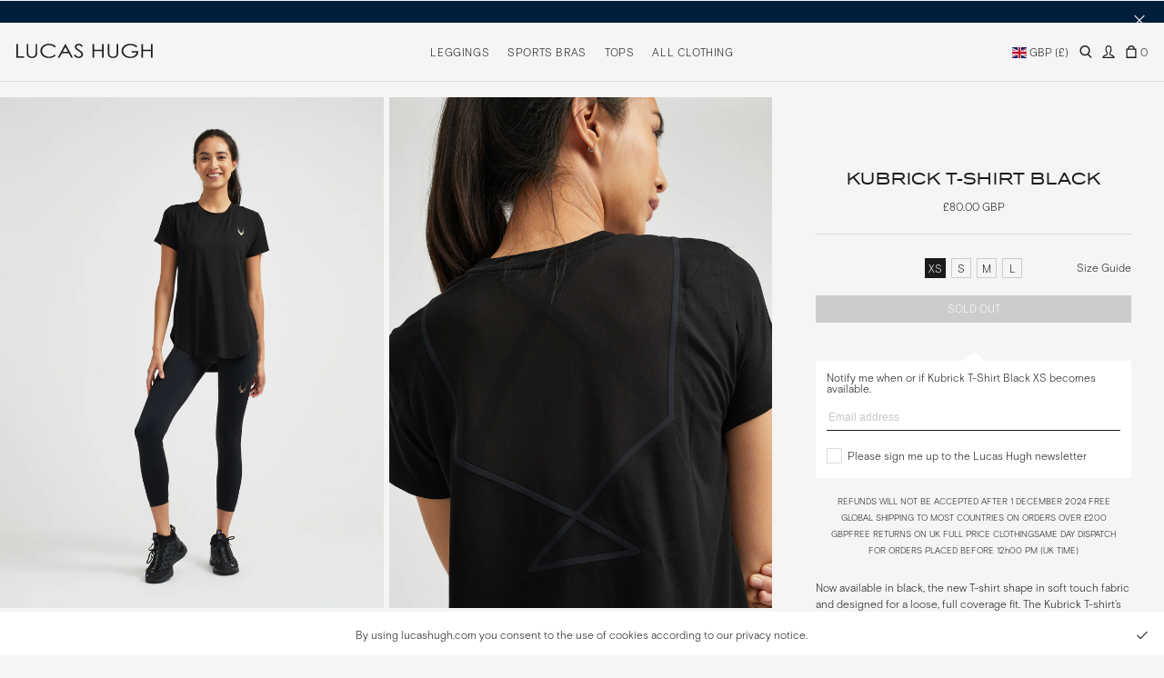

--- FILE ---
content_type: text/html; charset=utf-8
request_url: https://www.lucashugh.com/products/kubrick-t-shirt-black
body_size: 31956
content:
<!doctype html>
<!--[if IE 9]> <html class="ie9 no-js supports-no-cookies" lang="en"> <![endif]-->
<!--[if (gt IE 9)|!(IE)]><!--> <html class="no-js supports-no-cookies" lang="en"> <!--<![endif]-->
<head>  
  


<link rel="preload" as="image" href="//www.lucashugh.com/cdn/shop/products/LOOK_11_3844_5fd46d98-9cb2-425d-ac1c-0166551d6d60_800x.jpg?v=1594902798">




<link rel="preconnect" href="//fonts.shopifycdn.com/" crossorigin>
<link rel="preconnect" href="//cdn.shopify.com/" crossorigin>
<link rel="preconnect" href="//v.shopify.com/" crossorigin>
<link rel="dns-prefetch" href="//www.lucashugh.com" crossorigin>
<link rel="dns-prefetch" href="//lucashugh.myshopify.com" crossorigin>
<link rel="dns-prefetch" href="//cdn.shopify.com" crossorigin>
<link rel="dns-prefetch" href="//v.shopify.com" crossorigin>
<link rel="dns-prefetch" href="//fonts.shopifycdn.com" crossorigin>
  <script>
  YETT_BLACKLIST = [/chimpstatic/]
  !function(t,e){"object"==typeof exports&&"undefined"!=typeof module?e(exports):"function"==typeof define&&define.amd?define(["exports"],e):e(t.yett={})}(this,function(t){"use strict";var e={blacklist:window.YETT_BLACKLIST,whitelist:window.YETT_WHITELIST},r={blacklisted:[]},n=function(t,r){return t&&(!r||"javascript/blocked"!==r)&&(!e.blacklist||e.blacklist.some(function(e){return e.test(t)}))&&(!e.whitelist||e.whitelist.every(function(e){return!e.test(t)}))},i=function(t){var r=t.getAttribute("src");return e.blacklist&&e.blacklist.every(function(t){return!t.test(r)})||e.whitelist&&e.whitelist.some(function(t){return t.test(r)})},c=new MutationObserver(function(t){t.forEach(function(t){for(var e=t.addedNodes,i=function(t){var i=e[t];if(1===i.nodeType&&"SCRIPT"===i.tagName){var c=i.src,o=i.type;if(n(c,o)){r.blacklisted.push(i.cloneNode()),i.type="javascript/blocked";i.addEventListener("beforescriptexecute",function t(e){"javascript/blocked"===i.getAttribute("type")&&e.preventDefault(),i.removeEventListener("beforescriptexecute",t)}),i.parentElement.removeChild(i)}}},c=0;c<e.length;c++)i(c)})});c.observe(document.documentElement,{childList:!0,subtree:!0});var o=document.createElement;document.createElement=function(){for(var t=arguments.length,e=Array(t),r=0;r<t;r++)e[r]=arguments[r];if("script"!==e[0].toLowerCase())return o.bind(document).apply(void 0,e);var i=o.bind(document).apply(void 0,e),c=i.setAttribute.bind(i);return Object.defineProperties(i,{src:{get:function(){return i.getAttribute("src")},set:function(t){return n(t,i.type)&&c("type","javascript/blocked"),c("src",t),!0}},type:{set:function(t){var e=n(i.src,i.type)?"javascript/blocked":t;return c("type",e),!0}}}),i.setAttribute=function(t,e){"type"===t||"src"===t?i[t]=e:HTMLScriptElement.prototype.setAttribute.call(i,t,e)},i};var l=function(t){if(Array.isArray(t)){for(var e=0,r=Array(t.length);e<t.length;e++)r[e]=t[e];return r}return Array.from(t)},a=new RegExp("[|\\{}()[\\]^$+*?.]","g");t.unblock=function(){for(var t=arguments.length,n=Array(t),o=0;o<t;o++)n[o]=arguments[o];n.length<1?(e.blacklist=[],e.whitelist=[]):(e.blacklist&&(e.blacklist=e.blacklist.filter(function(t){return n.every(function(e){return!t.test(e)})})),e.whitelist&&(e.whitelist=[].concat(l(e.whitelist),l(n.map(function(t){var r=".*"+t.replace(a,"\\$&")+".*";return e.whitelist.find(function(t){return t.toString()===r.toString()})?null:new RegExp(r)}).filter(Boolean)))));for(var s=document.querySelectorAll('script[type="javascript/blocked"]'),u=0;u<s.length;u++){var p=s[u];i(p)&&(p.type="application/javascript",r.blacklisted.push(p),p.parentElement.removeChild(p))}var d=0;[].concat(l(r.blacklisted)).forEach(function(t,e){if(i(t)){var n=document.createElement("script");n.setAttribute("src",t.src),n.setAttribute("type","application/javascript"),document.head.appendChild(n),r.blacklisted.splice(e-d,1),d++}}),e.blacklist&&e.blacklist.length<1&&c.disconnect()},Object.defineProperty(t,"__esModule",{value:!0})});
  //# sourceMappingURL=yett.min.js.map
</script>
  <!-- Google Tag Manager -->
  <script>(function(w,d,s,l,i){w[l]=w[l]||[];w[l].push({'gtm.start':
                                                        new Date().getTime(),event:'gtm.js'});var f=d.getElementsByTagName(s)[0],
    j=d.createElement(s),dl=l!='dataLayer'?'&l='+l:'';j.async=true;j.src=
      'https://www.googletagmanager.com/gtm.js?id='+i+dl;f.parentNode.insertBefore(j,f);
                              })(window,document,'script','dataLayer','GTM-N846P4P');</script>
  <!-- End Google Tag Manager -->
  <!-- Global site tag (gtag.js) - Google Ads: 1000447655 --> <script async src="https://www.googletagmanager.com/gtag/js?id=AW-1000447655"></script> <script> window.dataLayer = window.dataLayer || []; function gtag(){dataLayer.push(arguments);} gtag('js', new Date()); gtag('config', 'AW-1000447655'); </script>
  <meta charset="utf-8">
  <meta http-equiv="X-UA-Compatible" content="IE=edge">
  <meta name="viewport" content="width=device-width,initial-scale=1, maximum-scale=1,user-scalable=0">
  <meta name="theme-color" content="#f5f5f5">
  <meta name="google-site-verification" content="v1wRUMl1SQASNRM4bsq0nySYgy5S2u5jY6zHxRECpVs" />
  <meta name="google-site-verification" content="kjxuDD2PfmjUbqAzmDqDUQSnittDpxjSrT7YikQ46ow" />
  <link rel="canonical" href="https://www.lucashugh.com/products/kubrick-t-shirt-black">

  

  
  

  <style>
    .pre-fade-in {
      opacity: 0;
      background-color: #f5f5f5;
    }
    @media screen and (-ms-high-contrast: active), screen and (-ms-high-contrast: none) {
      .pre-fade-in {
        background-color: transparent;
        opacity: 1!important;
      }
    }
  </style><link rel="shortcut icon" href="//www.lucashugh.com/cdn/shop/files/LH-Fav-2_32x32.png?v=1614323562" type="image/png"><title>Kubrick T-Shirt Black
&ndash; LUCAS HUGH</title><meta name="description" content="A new T-shirt shape in soft touch fabric and designed for a loose, full coverage fit. The Kubrick T-shirt‚Äôs lightweight feel creates a delicate drape that flatters the body. At the back, Technical taping adds a dart of colour and frames the breathable mesh paneling. A great layering piece that pairs well at the gym.">


<meta property="og:site_name" content="LUCAS HUGH">
<meta property="og:url" content="https://www.lucashugh.com/products/kubrick-t-shirt-black">
<meta property="og:title" content="Kubrick T-Shirt Black">
<meta property="og:type" content="product">
<meta property="og:description" content="A new T-shirt shape in soft touch fabric and designed for a loose, full coverage fit. The Kubrick T-shirt‚Äôs lightweight feel creates a delicate drape that flatters the body. At the back, Technical taping adds a dart of colour and frames the breathable mesh paneling. A great layering piece that pairs well at the gym."><meta property="product:availability" content="oos">
  <meta property="product:price:amount" content="80.00">
  <meta property="product:price:currency" content="GBP"><meta property="og:image" content="http://www.lucashugh.com/cdn/shop/products/LOOK_11_3844_5fd46d98-9cb2-425d-ac1c-0166551d6d60.jpg?v=1594902798">
      <meta property="og:image:secure_url" content="https://www.lucashugh.com/cdn/shop/products/LOOK_11_3844_5fd46d98-9cb2-425d-ac1c-0166551d6d60.jpg?v=1594902798">
      <meta property="og:image:width" content="2600">
      <meta property="og:image:height" content="3466">
      <meta property="og:image:alt" content="Kubrick T-Shirt Black"><meta property="og:image" content="http://www.lucashugh.com/cdn/shop/products/LOOK_11_3906.jpg?v=1594902798">
      <meta property="og:image:secure_url" content="https://www.lucashugh.com/cdn/shop/products/LOOK_11_3906.jpg?v=1594902798">
      <meta property="og:image:width" content="2600">
      <meta property="og:image:height" content="3466">
      <meta property="og:image:alt" content="Kubrick T-Shirt Black"><meta property="og:image" content="http://www.lucashugh.com/cdn/shop/products/LOOK_11_3879.jpg?v=1594902798">
      <meta property="og:image:secure_url" content="https://www.lucashugh.com/cdn/shop/products/LOOK_11_3879.jpg?v=1594902798">
      <meta property="og:image:width" content="2600">
      <meta property="og:image:height" content="3466">
      <meta property="og:image:alt" content="Kubrick T-Shirt Black">

<meta name="twitter:site" content="@">
<meta name="twitter:card" content="summary_large_image">
<meta name="twitter:title" content="Kubrick T-Shirt Black">
<meta name="twitter:description" content="A new T-shirt shape in soft touch fabric and designed for a loose, full coverage fit. The Kubrick T-shirt‚Äôs lightweight feel creates a delicate drape that flatters the body. At the back, Technical taping adds a dart of colour and frames the breathable mesh paneling. A great layering piece that pairs well at the gym.">

  
<link type="text/css" href="//www.lucashugh.com/cdn/shop/t/40/assets/layout.theme.css?v=160862211978999648201665504475" rel="stylesheet"><link type="text/css" href="//www.lucashugh.com/cdn/shop/t/40/assets/layout.theme.styleLiquid.scss.css?v=13640878208510280291698665879" rel="stylesheet">
  <style>

  :root {
    --color-body-text: #1b1b1b;
    --color-body-text-alt: #ffffff;
    --color-body-text-grey: #cccccc;
    --color-link-text: #1b1b1b;
    --color-link-text-alt: #ffffff;
    --color-highlight-text: #1b1b1b;
    --color-highlight-background: #f5f5f5;
    --color-error-text: #e72534;
    --color-button-background: #1b1b1b;
    --color-button-text: #ffffff;
    --color-button-background-alt: #ffffff;
    --color-button-text-alt: #1b1b1b;
    --color-button-background-active: #f0f0f0;
    --color-button-text-active: #1b1b1b;
    --color-border: #1b1b1b;
    --color-border-alt: #ffffff;
    --color-background-about: #f5f5f5;
    --color-background-account: #f5f5f5;
    --color-background-default: #f5f5f5;
    --color-background-home: #f5f5f5;
    --color-background-products: #f5f5f5;
    --color-background-fitting-room: #f5f5f5;
    --color-background-look-book: #f5f5f5;
    --color-background-sustainability: #377461;
    --color-background-the-fit: #f8f2f2;
    --color-background-animated-dark: #1b1b1b;
    --color-background-animated-light: #ffffff;
  }
</style>


  <script>
    document.documentElement.className = document.documentElement.className.replace('no-js', '');

    window.theme = {
      strings: {
        addToCart: "Add to Bag",
        soldOut: "Sold Out",
        unavailable: "Unavailable"
      },
      moneyFormat: "\u003cspan class=money\u003e£{{amount}} GBP\u003c\/span\u003e"
    };
  </script>

  

  
<script type="text/javascript" src="//www.lucashugh.com/cdn/shop/t/40/assets/vendors@layout.theme.js?v=171298206244208621631665502056" defer="defer"></script><script type="text/javascript" src="//www.lucashugh.com/cdn/shop/t/40/assets/layout.theme.js?v=107949045146104908701665502056" defer="defer"></script><link rel="prefetch" href="//www.lucashugh.com/cdn/shop/t/40/assets/template.article.js?v=90140283305373174161665502056" as="script"><link rel="prefetch" href="//www.lucashugh.com/cdn/shop/t/40/assets/template.blog.js?v=116975728412799031501665502056" as="script"><link rel="prefetch" href="//www.lucashugh.com/cdn/shop/t/40/assets/template.cart.js?v=96258643509548752821665502056" as="script"><link rel="prefetch" href="//www.lucashugh.com/cdn/shop/t/40/assets/template.collection.js?v=45988824172948509301665502056" as="script"><link rel="prefetch" href="//www.lucashugh.com/cdn/shop/t/40/assets/template.gift_card.js?v=67971490883064223341665502056" as="script"><link rel="prefetch" href="//www.lucashugh.com/cdn/shop/t/40/assets/template.index.js?v=70439545819495302931665502056" as="script"><script type="text/javascript" src="//www.lucashugh.com/cdn/shop/t/40/assets/vendors@template.page.about_us@template.page.about_us_2@template.product.js?v=61468940155282354551665502056" defer="defer"></script><link rel="prefetch" href="//www.lucashugh.com/cdn/shop/t/40/assets/template.page.about_us.js?v=29600420459816042651665502056" as="script"><link rel="prefetch" href="//www.lucashugh.com/cdn/shop/t/40/assets/template.page.about_us_2.js?v=90397044749230170551665502056" as="script"><script type="text/javascript" src="//www.lucashugh.com/cdn/shop/t/40/assets/template.product.js?v=51787058725923078441665502056" defer="defer"></script><link rel="prefetch" href="//www.lucashugh.com/cdn/shop/t/40/assets/template.search.js?v=80289256481340179541665502056" as="script"><link rel="prefetch" href="//www.lucashugh.com/cdn/shop/t/40/assets/template.addresses.js?v=176660596137356486761665502056" as="script"><link rel="prefetch" href="//www.lucashugh.com/cdn/shop/t/40/assets/template.login.js?v=47245012907760297221665502056" as="script"><link rel="prefetch" href="//www.lucashugh.com/cdn/shop/t/40/assets/template.register.js?v=12351395922064272751665502056" as="script">

  <link rel="stylesheet" href="https://use.typekit.net/num0tef.css">

  <script>window.performance && window.performance.mark && window.performance.mark('shopify.content_for_header.start');</script><meta name="google-site-verification" content="N1K6plcKh1RixoBU2yd4Mx040yUQgQJbfaQqtuvMJ80">
<meta id="shopify-digital-wallet" name="shopify-digital-wallet" content="/3001581668/digital_wallets/dialog">
<meta name="shopify-checkout-api-token" content="79fe49db91b595fe79fd3bb10e79d4a7">
<meta id="in-context-paypal-metadata" data-shop-id="3001581668" data-venmo-supported="false" data-environment="production" data-locale="en_US" data-paypal-v4="true" data-currency="GBP">
<link rel="alternate" type="application/json+oembed" href="https://www.lucashugh.com/products/kubrick-t-shirt-black.oembed">
<script async="async" src="/checkouts/internal/preloads.js?locale=en-GB"></script>
<link rel="preconnect" href="https://shop.app" crossorigin="anonymous">
<script async="async" src="https://shop.app/checkouts/internal/preloads.js?locale=en-GB&shop_id=3001581668" crossorigin="anonymous"></script>
<script id="apple-pay-shop-capabilities" type="application/json">{"shopId":3001581668,"countryCode":"GB","currencyCode":"GBP","merchantCapabilities":["supports3DS"],"merchantId":"gid:\/\/shopify\/Shop\/3001581668","merchantName":"LUCAS HUGH","requiredBillingContactFields":["postalAddress","email","phone"],"requiredShippingContactFields":["postalAddress","email","phone"],"shippingType":"shipping","supportedNetworks":["visa","maestro","masterCard","amex","discover","elo"],"total":{"type":"pending","label":"LUCAS HUGH","amount":"1.00"},"shopifyPaymentsEnabled":true,"supportsSubscriptions":true}</script>
<script id="shopify-features" type="application/json">{"accessToken":"79fe49db91b595fe79fd3bb10e79d4a7","betas":["rich-media-storefront-analytics"],"domain":"www.lucashugh.com","predictiveSearch":true,"shopId":3001581668,"locale":"en"}</script>
<script>var Shopify = Shopify || {};
Shopify.shop = "lucashugh.myshopify.com";
Shopify.locale = "en";
Shopify.currency = {"active":"GBP","rate":"1.0"};
Shopify.country = "GB";
Shopify.theme = {"name":"Migration 2.0 Optimized(Oct 11 2022)","id":124427862099,"schema_name":"Lucas Hugh","schema_version":"0.1","theme_store_id":796,"role":"main"};
Shopify.theme.handle = "null";
Shopify.theme.style = {"id":null,"handle":null};
Shopify.cdnHost = "www.lucashugh.com/cdn";
Shopify.routes = Shopify.routes || {};
Shopify.routes.root = "/";</script>
<script type="module">!function(o){(o.Shopify=o.Shopify||{}).modules=!0}(window);</script>
<script>!function(o){function n(){var o=[];function n(){o.push(Array.prototype.slice.apply(arguments))}return n.q=o,n}var t=o.Shopify=o.Shopify||{};t.loadFeatures=n(),t.autoloadFeatures=n()}(window);</script>
<script>
  window.ShopifyPay = window.ShopifyPay || {};
  window.ShopifyPay.apiHost = "shop.app\/pay";
  window.ShopifyPay.redirectState = null;
</script>
<script id="shop-js-analytics" type="application/json">{"pageType":"product"}</script>
<script defer="defer" async type="module" src="//www.lucashugh.com/cdn/shopifycloud/shop-js/modules/v2/client.init-shop-cart-sync_DtuiiIyl.en.esm.js"></script>
<script defer="defer" async type="module" src="//www.lucashugh.com/cdn/shopifycloud/shop-js/modules/v2/chunk.common_CUHEfi5Q.esm.js"></script>
<script type="module">
  await import("//www.lucashugh.com/cdn/shopifycloud/shop-js/modules/v2/client.init-shop-cart-sync_DtuiiIyl.en.esm.js");
await import("//www.lucashugh.com/cdn/shopifycloud/shop-js/modules/v2/chunk.common_CUHEfi5Q.esm.js");

  window.Shopify.SignInWithShop?.initShopCartSync?.({"fedCMEnabled":true,"windoidEnabled":true});

</script>
<script>
  window.Shopify = window.Shopify || {};
  if (!window.Shopify.featureAssets) window.Shopify.featureAssets = {};
  window.Shopify.featureAssets['shop-js'] = {"shop-cart-sync":["modules/v2/client.shop-cart-sync_DFoTY42P.en.esm.js","modules/v2/chunk.common_CUHEfi5Q.esm.js"],"init-fed-cm":["modules/v2/client.init-fed-cm_D2UNy1i2.en.esm.js","modules/v2/chunk.common_CUHEfi5Q.esm.js"],"init-shop-email-lookup-coordinator":["modules/v2/client.init-shop-email-lookup-coordinator_BQEe2rDt.en.esm.js","modules/v2/chunk.common_CUHEfi5Q.esm.js"],"shop-cash-offers":["modules/v2/client.shop-cash-offers_3CTtReFF.en.esm.js","modules/v2/chunk.common_CUHEfi5Q.esm.js","modules/v2/chunk.modal_BewljZkx.esm.js"],"shop-button":["modules/v2/client.shop-button_C6oxCjDL.en.esm.js","modules/v2/chunk.common_CUHEfi5Q.esm.js"],"init-windoid":["modules/v2/client.init-windoid_5pix8xhK.en.esm.js","modules/v2/chunk.common_CUHEfi5Q.esm.js"],"avatar":["modules/v2/client.avatar_BTnouDA3.en.esm.js"],"init-shop-cart-sync":["modules/v2/client.init-shop-cart-sync_DtuiiIyl.en.esm.js","modules/v2/chunk.common_CUHEfi5Q.esm.js"],"shop-toast-manager":["modules/v2/client.shop-toast-manager_BYv_8cH1.en.esm.js","modules/v2/chunk.common_CUHEfi5Q.esm.js"],"pay-button":["modules/v2/client.pay-button_FnF9EIkY.en.esm.js","modules/v2/chunk.common_CUHEfi5Q.esm.js"],"shop-login-button":["modules/v2/client.shop-login-button_CH1KUpOf.en.esm.js","modules/v2/chunk.common_CUHEfi5Q.esm.js","modules/v2/chunk.modal_BewljZkx.esm.js"],"init-customer-accounts-sign-up":["modules/v2/client.init-customer-accounts-sign-up_aj7QGgYS.en.esm.js","modules/v2/client.shop-login-button_CH1KUpOf.en.esm.js","modules/v2/chunk.common_CUHEfi5Q.esm.js","modules/v2/chunk.modal_BewljZkx.esm.js"],"init-shop-for-new-customer-accounts":["modules/v2/client.init-shop-for-new-customer-accounts_NbnYRf_7.en.esm.js","modules/v2/client.shop-login-button_CH1KUpOf.en.esm.js","modules/v2/chunk.common_CUHEfi5Q.esm.js","modules/v2/chunk.modal_BewljZkx.esm.js"],"init-customer-accounts":["modules/v2/client.init-customer-accounts_ppedhqCH.en.esm.js","modules/v2/client.shop-login-button_CH1KUpOf.en.esm.js","modules/v2/chunk.common_CUHEfi5Q.esm.js","modules/v2/chunk.modal_BewljZkx.esm.js"],"shop-follow-button":["modules/v2/client.shop-follow-button_CMIBBa6u.en.esm.js","modules/v2/chunk.common_CUHEfi5Q.esm.js","modules/v2/chunk.modal_BewljZkx.esm.js"],"lead-capture":["modules/v2/client.lead-capture_But0hIyf.en.esm.js","modules/v2/chunk.common_CUHEfi5Q.esm.js","modules/v2/chunk.modal_BewljZkx.esm.js"],"checkout-modal":["modules/v2/client.checkout-modal_BBxc70dQ.en.esm.js","modules/v2/chunk.common_CUHEfi5Q.esm.js","modules/v2/chunk.modal_BewljZkx.esm.js"],"shop-login":["modules/v2/client.shop-login_hM3Q17Kl.en.esm.js","modules/v2/chunk.common_CUHEfi5Q.esm.js","modules/v2/chunk.modal_BewljZkx.esm.js"],"payment-terms":["modules/v2/client.payment-terms_CAtGlQYS.en.esm.js","modules/v2/chunk.common_CUHEfi5Q.esm.js","modules/v2/chunk.modal_BewljZkx.esm.js"]};
</script>
<script>(function() {
  var isLoaded = false;
  function asyncLoad() {
    if (isLoaded) return;
    isLoaded = true;
    var urls = ["https:\/\/chimpstatic.com\/mcjs-connected\/js\/users\/100a8e3706fbb5961bb6e3fff\/06edf49e63220aea5096ad439.js?shop=lucashugh.myshopify.com"];
    for (var i = 0; i < urls.length; i++) {
      var s = document.createElement('script');
      s.type = 'text/javascript';
      s.async = true;
      s.src = urls[i];
      var x = document.getElementsByTagName('script')[0];
      x.parentNode.insertBefore(s, x);
    }
  };
  if(window.attachEvent) {
    window.attachEvent('onload', asyncLoad);
  } else {
    window.addEventListener('load', asyncLoad, false);
  }
})();</script>
<script id="__st">var __st={"a":3001581668,"offset":0,"reqid":"33b38155-ffd7-47f4-ab35-d4219935f546-1766760544","pageurl":"www.lucashugh.com\/products\/kubrick-t-shirt-black","u":"8dbc00a2d8fd","p":"product","rtyp":"product","rid":3876331421779};</script>
<script>window.ShopifyPaypalV4VisibilityTracking = true;</script>
<script id="captcha-bootstrap">!function(){'use strict';const t='contact',e='account',n='new_comment',o=[[t,t],['blogs',n],['comments',n],[t,'customer']],c=[[e,'customer_login'],[e,'guest_login'],[e,'recover_customer_password'],[e,'create_customer']],r=t=>t.map((([t,e])=>`form[action*='/${t}']:not([data-nocaptcha='true']) input[name='form_type'][value='${e}']`)).join(','),a=t=>()=>t?[...document.querySelectorAll(t)].map((t=>t.form)):[];function s(){const t=[...o],e=r(t);return a(e)}const i='password',u='form_key',d=['recaptcha-v3-token','g-recaptcha-response','h-captcha-response',i],f=()=>{try{return window.sessionStorage}catch{return}},m='__shopify_v',_=t=>t.elements[u];function p(t,e,n=!1){try{const o=window.sessionStorage,c=JSON.parse(o.getItem(e)),{data:r}=function(t){const{data:e,action:n}=t;return t[m]||n?{data:e,action:n}:{data:t,action:n}}(c);for(const[e,n]of Object.entries(r))t.elements[e]&&(t.elements[e].value=n);n&&o.removeItem(e)}catch(o){console.error('form repopulation failed',{error:o})}}const l='form_type',E='cptcha';function T(t){t.dataset[E]=!0}const w=window,h=w.document,L='Shopify',v='ce_forms',y='captcha';let A=!1;((t,e)=>{const n=(g='f06e6c50-85a8-45c8-87d0-21a2b65856fe',I='https://cdn.shopify.com/shopifycloud/storefront-forms-hcaptcha/ce_storefront_forms_captcha_hcaptcha.v1.5.2.iife.js',D={infoText:'Protected by hCaptcha',privacyText:'Privacy',termsText:'Terms'},(t,e,n)=>{const o=w[L][v],c=o.bindForm;if(c)return c(t,g,e,D).then(n);var r;o.q.push([[t,g,e,D],n]),r=I,A||(h.body.append(Object.assign(h.createElement('script'),{id:'captcha-provider',async:!0,src:r})),A=!0)});var g,I,D;w[L]=w[L]||{},w[L][v]=w[L][v]||{},w[L][v].q=[],w[L][y]=w[L][y]||{},w[L][y].protect=function(t,e){n(t,void 0,e),T(t)},Object.freeze(w[L][y]),function(t,e,n,w,h,L){const[v,y,A,g]=function(t,e,n){const i=e?o:[],u=t?c:[],d=[...i,...u],f=r(d),m=r(i),_=r(d.filter((([t,e])=>n.includes(e))));return[a(f),a(m),a(_),s()]}(w,h,L),I=t=>{const e=t.target;return e instanceof HTMLFormElement?e:e&&e.form},D=t=>v().includes(t);t.addEventListener('submit',(t=>{const e=I(t);if(!e)return;const n=D(e)&&!e.dataset.hcaptchaBound&&!e.dataset.recaptchaBound,o=_(e),c=g().includes(e)&&(!o||!o.value);(n||c)&&t.preventDefault(),c&&!n&&(function(t){try{if(!f())return;!function(t){const e=f();if(!e)return;const n=_(t);if(!n)return;const o=n.value;o&&e.removeItem(o)}(t);const e=Array.from(Array(32),(()=>Math.random().toString(36)[2])).join('');!function(t,e){_(t)||t.append(Object.assign(document.createElement('input'),{type:'hidden',name:u})),t.elements[u].value=e}(t,e),function(t,e){const n=f();if(!n)return;const o=[...t.querySelectorAll(`input[type='${i}']`)].map((({name:t})=>t)),c=[...d,...o],r={};for(const[a,s]of new FormData(t).entries())c.includes(a)||(r[a]=s);n.setItem(e,JSON.stringify({[m]:1,action:t.action,data:r}))}(t,e)}catch(e){console.error('failed to persist form',e)}}(e),e.submit())}));const S=(t,e)=>{t&&!t.dataset[E]&&(n(t,e.some((e=>e===t))),T(t))};for(const o of['focusin','change'])t.addEventListener(o,(t=>{const e=I(t);D(e)&&S(e,y())}));const B=e.get('form_key'),M=e.get(l),P=B&&M;t.addEventListener('DOMContentLoaded',(()=>{const t=y();if(P)for(const e of t)e.elements[l].value===M&&p(e,B);[...new Set([...A(),...v().filter((t=>'true'===t.dataset.shopifyCaptcha))])].forEach((e=>S(e,t)))}))}(h,new URLSearchParams(w.location.search),n,t,e,['guest_login'])})(!0,!0)}();</script>
<script integrity="sha256-4kQ18oKyAcykRKYeNunJcIwy7WH5gtpwJnB7kiuLZ1E=" data-source-attribution="shopify.loadfeatures" defer="defer" src="//www.lucashugh.com/cdn/shopifycloud/storefront/assets/storefront/load_feature-a0a9edcb.js" crossorigin="anonymous"></script>
<script crossorigin="anonymous" defer="defer" src="//www.lucashugh.com/cdn/shopifycloud/storefront/assets/shopify_pay/storefront-65b4c6d7.js?v=20250812"></script>
<script data-source-attribution="shopify.dynamic_checkout.dynamic.init">var Shopify=Shopify||{};Shopify.PaymentButton=Shopify.PaymentButton||{isStorefrontPortableWallets:!0,init:function(){window.Shopify.PaymentButton.init=function(){};var t=document.createElement("script");t.src="https://www.lucashugh.com/cdn/shopifycloud/portable-wallets/latest/portable-wallets.en.js",t.type="module",document.head.appendChild(t)}};
</script>
<script data-source-attribution="shopify.dynamic_checkout.buyer_consent">
  function portableWalletsHideBuyerConsent(e){var t=document.getElementById("shopify-buyer-consent"),n=document.getElementById("shopify-subscription-policy-button");t&&n&&(t.classList.add("hidden"),t.setAttribute("aria-hidden","true"),n.removeEventListener("click",e))}function portableWalletsShowBuyerConsent(e){var t=document.getElementById("shopify-buyer-consent"),n=document.getElementById("shopify-subscription-policy-button");t&&n&&(t.classList.remove("hidden"),t.removeAttribute("aria-hidden"),n.addEventListener("click",e))}window.Shopify?.PaymentButton&&(window.Shopify.PaymentButton.hideBuyerConsent=portableWalletsHideBuyerConsent,window.Shopify.PaymentButton.showBuyerConsent=portableWalletsShowBuyerConsent);
</script>
<script data-source-attribution="shopify.dynamic_checkout.cart.bootstrap">document.addEventListener("DOMContentLoaded",(function(){function t(){return document.querySelector("shopify-accelerated-checkout-cart, shopify-accelerated-checkout")}if(t())Shopify.PaymentButton.init();else{new MutationObserver((function(e,n){t()&&(Shopify.PaymentButton.init(),n.disconnect())})).observe(document.body,{childList:!0,subtree:!0})}}));
</script>
<link id="shopify-accelerated-checkout-styles" rel="stylesheet" media="screen" href="https://www.lucashugh.com/cdn/shopifycloud/portable-wallets/latest/accelerated-checkout-backwards-compat.css" crossorigin="anonymous">
<style id="shopify-accelerated-checkout-cart">
        #shopify-buyer-consent {
  margin-top: 1em;
  display: inline-block;
  width: 100%;
}

#shopify-buyer-consent.hidden {
  display: none;
}

#shopify-subscription-policy-button {
  background: none;
  border: none;
  padding: 0;
  text-decoration: underline;
  font-size: inherit;
  cursor: pointer;
}

#shopify-subscription-policy-button::before {
  box-shadow: none;
}

      </style>

<script>window.performance && window.performance.mark && window.performance.mark('shopify.content_for_header.end');</script>
  <link href="https://monorail-edge.shopifysvc.com" rel="dns-prefetch">
<script>(function(){if ("sendBeacon" in navigator && "performance" in window) {try {var session_token_from_headers = performance.getEntriesByType('navigation')[0].serverTiming.find(x => x.name == '_s').description;} catch {var session_token_from_headers = undefined;}var session_cookie_matches = document.cookie.match(/_shopify_s=([^;]*)/);var session_token_from_cookie = session_cookie_matches && session_cookie_matches.length === 2 ? session_cookie_matches[1] : "";var session_token = session_token_from_headers || session_token_from_cookie || "";function handle_abandonment_event(e) {var entries = performance.getEntries().filter(function(entry) {return /monorail-edge.shopifysvc.com/.test(entry.name);});if (!window.abandonment_tracked && entries.length === 0) {window.abandonment_tracked = true;var currentMs = Date.now();var navigation_start = performance.timing.navigationStart;var payload = {shop_id: 3001581668,url: window.location.href,navigation_start,duration: currentMs - navigation_start,session_token,page_type: "product"};window.navigator.sendBeacon("https://monorail-edge.shopifysvc.com/v1/produce", JSON.stringify({schema_id: "online_store_buyer_site_abandonment/1.1",payload: payload,metadata: {event_created_at_ms: currentMs,event_sent_at_ms: currentMs}}));}}window.addEventListener('pagehide', handle_abandonment_event);}}());</script>
<script id="web-pixels-manager-setup">(function e(e,d,r,n,o){if(void 0===o&&(o={}),!Boolean(null===(a=null===(i=window.Shopify)||void 0===i?void 0:i.analytics)||void 0===a?void 0:a.replayQueue)){var i,a;window.Shopify=window.Shopify||{};var t=window.Shopify;t.analytics=t.analytics||{};var s=t.analytics;s.replayQueue=[],s.publish=function(e,d,r){return s.replayQueue.push([e,d,r]),!0};try{self.performance.mark("wpm:start")}catch(e){}var l=function(){var e={modern:/Edge?\/(1{2}[4-9]|1[2-9]\d|[2-9]\d{2}|\d{4,})\.\d+(\.\d+|)|Firefox\/(1{2}[4-9]|1[2-9]\d|[2-9]\d{2}|\d{4,})\.\d+(\.\d+|)|Chrom(ium|e)\/(9{2}|\d{3,})\.\d+(\.\d+|)|(Maci|X1{2}).+ Version\/(15\.\d+|(1[6-9]|[2-9]\d|\d{3,})\.\d+)([,.]\d+|)( \(\w+\)|)( Mobile\/\w+|) Safari\/|Chrome.+OPR\/(9{2}|\d{3,})\.\d+\.\d+|(CPU[ +]OS|iPhone[ +]OS|CPU[ +]iPhone|CPU IPhone OS|CPU iPad OS)[ +]+(15[._]\d+|(1[6-9]|[2-9]\d|\d{3,})[._]\d+)([._]\d+|)|Android:?[ /-](13[3-9]|1[4-9]\d|[2-9]\d{2}|\d{4,})(\.\d+|)(\.\d+|)|Android.+Firefox\/(13[5-9]|1[4-9]\d|[2-9]\d{2}|\d{4,})\.\d+(\.\d+|)|Android.+Chrom(ium|e)\/(13[3-9]|1[4-9]\d|[2-9]\d{2}|\d{4,})\.\d+(\.\d+|)|SamsungBrowser\/([2-9]\d|\d{3,})\.\d+/,legacy:/Edge?\/(1[6-9]|[2-9]\d|\d{3,})\.\d+(\.\d+|)|Firefox\/(5[4-9]|[6-9]\d|\d{3,})\.\d+(\.\d+|)|Chrom(ium|e)\/(5[1-9]|[6-9]\d|\d{3,})\.\d+(\.\d+|)([\d.]+$|.*Safari\/(?![\d.]+ Edge\/[\d.]+$))|(Maci|X1{2}).+ Version\/(10\.\d+|(1[1-9]|[2-9]\d|\d{3,})\.\d+)([,.]\d+|)( \(\w+\)|)( Mobile\/\w+|) Safari\/|Chrome.+OPR\/(3[89]|[4-9]\d|\d{3,})\.\d+\.\d+|(CPU[ +]OS|iPhone[ +]OS|CPU[ +]iPhone|CPU IPhone OS|CPU iPad OS)[ +]+(10[._]\d+|(1[1-9]|[2-9]\d|\d{3,})[._]\d+)([._]\d+|)|Android:?[ /-](13[3-9]|1[4-9]\d|[2-9]\d{2}|\d{4,})(\.\d+|)(\.\d+|)|Mobile Safari.+OPR\/([89]\d|\d{3,})\.\d+\.\d+|Android.+Firefox\/(13[5-9]|1[4-9]\d|[2-9]\d{2}|\d{4,})\.\d+(\.\d+|)|Android.+Chrom(ium|e)\/(13[3-9]|1[4-9]\d|[2-9]\d{2}|\d{4,})\.\d+(\.\d+|)|Android.+(UC? ?Browser|UCWEB|U3)[ /]?(15\.([5-9]|\d{2,})|(1[6-9]|[2-9]\d|\d{3,})\.\d+)\.\d+|SamsungBrowser\/(5\.\d+|([6-9]|\d{2,})\.\d+)|Android.+MQ{2}Browser\/(14(\.(9|\d{2,})|)|(1[5-9]|[2-9]\d|\d{3,})(\.\d+|))(\.\d+|)|K[Aa][Ii]OS\/(3\.\d+|([4-9]|\d{2,})\.\d+)(\.\d+|)/},d=e.modern,r=e.legacy,n=navigator.userAgent;return n.match(d)?"modern":n.match(r)?"legacy":"unknown"}(),u="modern"===l?"modern":"legacy",c=(null!=n?n:{modern:"",legacy:""})[u],f=function(e){return[e.baseUrl,"/wpm","/b",e.hashVersion,"modern"===e.buildTarget?"m":"l",".js"].join("")}({baseUrl:d,hashVersion:r,buildTarget:u}),m=function(e){var d=e.version,r=e.bundleTarget,n=e.surface,o=e.pageUrl,i=e.monorailEndpoint;return{emit:function(e){var a=e.status,t=e.errorMsg,s=(new Date).getTime(),l=JSON.stringify({metadata:{event_sent_at_ms:s},events:[{schema_id:"web_pixels_manager_load/3.1",payload:{version:d,bundle_target:r,page_url:o,status:a,surface:n,error_msg:t},metadata:{event_created_at_ms:s}}]});if(!i)return console&&console.warn&&console.warn("[Web Pixels Manager] No Monorail endpoint provided, skipping logging."),!1;try{return self.navigator.sendBeacon.bind(self.navigator)(i,l)}catch(e){}var u=new XMLHttpRequest;try{return u.open("POST",i,!0),u.setRequestHeader("Content-Type","text/plain"),u.send(l),!0}catch(e){return console&&console.warn&&console.warn("[Web Pixels Manager] Got an unhandled error while logging to Monorail."),!1}}}}({version:r,bundleTarget:l,surface:e.surface,pageUrl:self.location.href,monorailEndpoint:e.monorailEndpoint});try{o.browserTarget=l,function(e){var d=e.src,r=e.async,n=void 0===r||r,o=e.onload,i=e.onerror,a=e.sri,t=e.scriptDataAttributes,s=void 0===t?{}:t,l=document.createElement("script"),u=document.querySelector("head"),c=document.querySelector("body");if(l.async=n,l.src=d,a&&(l.integrity=a,l.crossOrigin="anonymous"),s)for(var f in s)if(Object.prototype.hasOwnProperty.call(s,f))try{l.dataset[f]=s[f]}catch(e){}if(o&&l.addEventListener("load",o),i&&l.addEventListener("error",i),u)u.appendChild(l);else{if(!c)throw new Error("Did not find a head or body element to append the script");c.appendChild(l)}}({src:f,async:!0,onload:function(){if(!function(){var e,d;return Boolean(null===(d=null===(e=window.Shopify)||void 0===e?void 0:e.analytics)||void 0===d?void 0:d.initialized)}()){var d=window.webPixelsManager.init(e)||void 0;if(d){var r=window.Shopify.analytics;r.replayQueue.forEach((function(e){var r=e[0],n=e[1],o=e[2];d.publishCustomEvent(r,n,o)})),r.replayQueue=[],r.publish=d.publishCustomEvent,r.visitor=d.visitor,r.initialized=!0}}},onerror:function(){return m.emit({status:"failed",errorMsg:"".concat(f," has failed to load")})},sri:function(e){var d=/^sha384-[A-Za-z0-9+/=]+$/;return"string"==typeof e&&d.test(e)}(c)?c:"",scriptDataAttributes:o}),m.emit({status:"loading"})}catch(e){m.emit({status:"failed",errorMsg:(null==e?void 0:e.message)||"Unknown error"})}}})({shopId: 3001581668,storefrontBaseUrl: "https://www.lucashugh.com",extensionsBaseUrl: "https://extensions.shopifycdn.com/cdn/shopifycloud/web-pixels-manager",monorailEndpoint: "https://monorail-edge.shopifysvc.com/unstable/produce_batch",surface: "storefront-renderer",enabledBetaFlags: ["2dca8a86","a0d5f9d2"],webPixelsConfigList: [{"id":"893714814","configuration":"{\"config\":\"{\\\"pixel_id\\\":\\\"AW-1000447655\\\",\\\"target_country\\\":\\\"GB\\\",\\\"gtag_events\\\":[{\\\"type\\\":\\\"search\\\",\\\"action_label\\\":\\\"AW-1000447655\\\/vCFACMexwKEBEKe9ht0D\\\"},{\\\"type\\\":\\\"begin_checkout\\\",\\\"action_label\\\":\\\"AW-1000447655\\\/7V1LCMSxwKEBEKe9ht0D\\\"},{\\\"type\\\":\\\"view_item\\\",\\\"action_label\\\":[\\\"AW-1000447655\\\/T1AkCL6xwKEBEKe9ht0D\\\",\\\"MC-8SLYVEE1ZY\\\"]},{\\\"type\\\":\\\"purchase\\\",\\\"action_label\\\":[\\\"AW-1000447655\\\/7QHYCLuxwKEBEKe9ht0D\\\",\\\"MC-8SLYVEE1ZY\\\"]},{\\\"type\\\":\\\"page_view\\\",\\\"action_label\\\":[\\\"AW-1000447655\\\/tMe9CLixwKEBEKe9ht0D\\\",\\\"MC-8SLYVEE1ZY\\\"]},{\\\"type\\\":\\\"add_payment_info\\\",\\\"action_label\\\":\\\"AW-1000447655\\\/9bWKCMqxwKEBEKe9ht0D\\\"},{\\\"type\\\":\\\"add_to_cart\\\",\\\"action_label\\\":\\\"AW-1000447655\\\/53FqCMGxwKEBEKe9ht0D\\\"}],\\\"enable_monitoring_mode\\\":false}\"}","eventPayloadVersion":"v1","runtimeContext":"OPEN","scriptVersion":"b2a88bafab3e21179ed38636efcd8a93","type":"APP","apiClientId":1780363,"privacyPurposes":[],"dataSharingAdjustments":{"protectedCustomerApprovalScopes":["read_customer_address","read_customer_email","read_customer_name","read_customer_personal_data","read_customer_phone"]}},{"id":"144179283","configuration":"{\"pixel_id\":\"1252139844884189\",\"pixel_type\":\"facebook_pixel\",\"metaapp_system_user_token\":\"-\"}","eventPayloadVersion":"v1","runtimeContext":"OPEN","scriptVersion":"ca16bc87fe92b6042fbaa3acc2fbdaa6","type":"APP","apiClientId":2329312,"privacyPurposes":["ANALYTICS","MARKETING","SALE_OF_DATA"],"dataSharingAdjustments":{"protectedCustomerApprovalScopes":["read_customer_address","read_customer_email","read_customer_name","read_customer_personal_data","read_customer_phone"]}},{"id":"74448979","configuration":"{\"tagID\":\"2612652919198\"}","eventPayloadVersion":"v1","runtimeContext":"STRICT","scriptVersion":"18031546ee651571ed29edbe71a3550b","type":"APP","apiClientId":3009811,"privacyPurposes":["ANALYTICS","MARKETING","SALE_OF_DATA"],"dataSharingAdjustments":{"protectedCustomerApprovalScopes":["read_customer_address","read_customer_email","read_customer_name","read_customer_personal_data","read_customer_phone"]}},{"id":"173080958","eventPayloadVersion":"v1","runtimeContext":"LAX","scriptVersion":"1","type":"CUSTOM","privacyPurposes":["ANALYTICS"],"name":"Google Analytics tag (migrated)"},{"id":"shopify-app-pixel","configuration":"{}","eventPayloadVersion":"v1","runtimeContext":"STRICT","scriptVersion":"0450","apiClientId":"shopify-pixel","type":"APP","privacyPurposes":["ANALYTICS","MARKETING"]},{"id":"shopify-custom-pixel","eventPayloadVersion":"v1","runtimeContext":"LAX","scriptVersion":"0450","apiClientId":"shopify-pixel","type":"CUSTOM","privacyPurposes":["ANALYTICS","MARKETING"]}],isMerchantRequest: false,initData: {"shop":{"name":"LUCAS HUGH","paymentSettings":{"currencyCode":"GBP"},"myshopifyDomain":"lucashugh.myshopify.com","countryCode":"GB","storefrontUrl":"https:\/\/www.lucashugh.com"},"customer":null,"cart":null,"checkout":null,"productVariants":[{"price":{"amount":80.0,"currencyCode":"GBP"},"product":{"title":"Kubrick T-Shirt Black","vendor":"Lucas Hugh","id":"3876331421779","untranslatedTitle":"Kubrick T-Shirt Black","url":"\/products\/kubrick-t-shirt-black","type":"Tops"},"id":"29211335458899","image":{"src":"\/\/www.lucashugh.com\/cdn\/shop\/products\/LOOK_11_3844_5fd46d98-9cb2-425d-ac1c-0166551d6d60.jpg?v=1594902798"},"sku":"TS001CBL-W18-XS","title":"XS","untranslatedTitle":"XS"},{"price":{"amount":80.0,"currencyCode":"GBP"},"product":{"title":"Kubrick T-Shirt Black","vendor":"Lucas Hugh","id":"3876331421779","untranslatedTitle":"Kubrick T-Shirt Black","url":"\/products\/kubrick-t-shirt-black","type":"Tops"},"id":"29211335491667","image":{"src":"\/\/www.lucashugh.com\/cdn\/shop\/products\/LOOK_11_3844_5fd46d98-9cb2-425d-ac1c-0166551d6d60.jpg?v=1594902798"},"sku":"TS001CBL-W18-S","title":"S","untranslatedTitle":"S"},{"price":{"amount":80.0,"currencyCode":"GBP"},"product":{"title":"Kubrick T-Shirt Black","vendor":"Lucas Hugh","id":"3876331421779","untranslatedTitle":"Kubrick T-Shirt Black","url":"\/products\/kubrick-t-shirt-black","type":"Tops"},"id":"29211335524435","image":{"src":"\/\/www.lucashugh.com\/cdn\/shop\/products\/LOOK_11_3844_5fd46d98-9cb2-425d-ac1c-0166551d6d60.jpg?v=1594902798"},"sku":"TS001CBL-W18-M","title":"M","untranslatedTitle":"M"},{"price":{"amount":80.0,"currencyCode":"GBP"},"product":{"title":"Kubrick T-Shirt Black","vendor":"Lucas Hugh","id":"3876331421779","untranslatedTitle":"Kubrick T-Shirt Black","url":"\/products\/kubrick-t-shirt-black","type":"Tops"},"id":"29211335557203","image":{"src":"\/\/www.lucashugh.com\/cdn\/shop\/products\/LOOK_11_3844_5fd46d98-9cb2-425d-ac1c-0166551d6d60.jpg?v=1594902798"},"sku":"TS001CBL-W18-L","title":"L","untranslatedTitle":"L"}],"purchasingCompany":null},},"https://www.lucashugh.com/cdn","da62cc92w68dfea28pcf9825a4m392e00d0",{"modern":"","legacy":""},{"shopId":"3001581668","storefrontBaseUrl":"https:\/\/www.lucashugh.com","extensionBaseUrl":"https:\/\/extensions.shopifycdn.com\/cdn\/shopifycloud\/web-pixels-manager","surface":"storefront-renderer","enabledBetaFlags":"[\"2dca8a86\", \"a0d5f9d2\"]","isMerchantRequest":"false","hashVersion":"da62cc92w68dfea28pcf9825a4m392e00d0","publish":"custom","events":"[[\"page_viewed\",{}],[\"product_viewed\",{\"productVariant\":{\"price\":{\"amount\":80.0,\"currencyCode\":\"GBP\"},\"product\":{\"title\":\"Kubrick T-Shirt Black\",\"vendor\":\"Lucas Hugh\",\"id\":\"3876331421779\",\"untranslatedTitle\":\"Kubrick T-Shirt Black\",\"url\":\"\/products\/kubrick-t-shirt-black\",\"type\":\"Tops\"},\"id\":\"29211335458899\",\"image\":{\"src\":\"\/\/www.lucashugh.com\/cdn\/shop\/products\/LOOK_11_3844_5fd46d98-9cb2-425d-ac1c-0166551d6d60.jpg?v=1594902798\"},\"sku\":\"TS001CBL-W18-XS\",\"title\":\"XS\",\"untranslatedTitle\":\"XS\"}}]]"});</script><script>
  window.ShopifyAnalytics = window.ShopifyAnalytics || {};
  window.ShopifyAnalytics.meta = window.ShopifyAnalytics.meta || {};
  window.ShopifyAnalytics.meta.currency = 'GBP';
  var meta = {"product":{"id":3876331421779,"gid":"gid:\/\/shopify\/Product\/3876331421779","vendor":"Lucas Hugh","type":"Tops","handle":"kubrick-t-shirt-black","variants":[{"id":29211335458899,"price":8000,"name":"Kubrick T-Shirt Black - XS","public_title":"XS","sku":"TS001CBL-W18-XS"},{"id":29211335491667,"price":8000,"name":"Kubrick T-Shirt Black - S","public_title":"S","sku":"TS001CBL-W18-S"},{"id":29211335524435,"price":8000,"name":"Kubrick T-Shirt Black - M","public_title":"M","sku":"TS001CBL-W18-M"},{"id":29211335557203,"price":8000,"name":"Kubrick T-Shirt Black - L","public_title":"L","sku":"TS001CBL-W18-L"}],"remote":false},"page":{"pageType":"product","resourceType":"product","resourceId":3876331421779,"requestId":"33b38155-ffd7-47f4-ab35-d4219935f546-1766760544"}};
  for (var attr in meta) {
    window.ShopifyAnalytics.meta[attr] = meta[attr];
  }
</script>
<script class="analytics">
  (function () {
    var customDocumentWrite = function(content) {
      var jquery = null;

      if (window.jQuery) {
        jquery = window.jQuery;
      } else if (window.Checkout && window.Checkout.$) {
        jquery = window.Checkout.$;
      }

      if (jquery) {
        jquery('body').append(content);
      }
    };

    var hasLoggedConversion = function(token) {
      if (token) {
        return document.cookie.indexOf('loggedConversion=' + token) !== -1;
      }
      return false;
    }

    var setCookieIfConversion = function(token) {
      if (token) {
        var twoMonthsFromNow = new Date(Date.now());
        twoMonthsFromNow.setMonth(twoMonthsFromNow.getMonth() + 2);

        document.cookie = 'loggedConversion=' + token + '; expires=' + twoMonthsFromNow;
      }
    }

    var trekkie = window.ShopifyAnalytics.lib = window.trekkie = window.trekkie || [];
    if (trekkie.integrations) {
      return;
    }
    trekkie.methods = [
      'identify',
      'page',
      'ready',
      'track',
      'trackForm',
      'trackLink'
    ];
    trekkie.factory = function(method) {
      return function() {
        var args = Array.prototype.slice.call(arguments);
        args.unshift(method);
        trekkie.push(args);
        return trekkie;
      };
    };
    for (var i = 0; i < trekkie.methods.length; i++) {
      var key = trekkie.methods[i];
      trekkie[key] = trekkie.factory(key);
    }
    trekkie.load = function(config) {
      trekkie.config = config || {};
      trekkie.config.initialDocumentCookie = document.cookie;
      var first = document.getElementsByTagName('script')[0];
      var script = document.createElement('script');
      script.type = 'text/javascript';
      script.onerror = function(e) {
        var scriptFallback = document.createElement('script');
        scriptFallback.type = 'text/javascript';
        scriptFallback.onerror = function(error) {
                var Monorail = {
      produce: function produce(monorailDomain, schemaId, payload) {
        var currentMs = new Date().getTime();
        var event = {
          schema_id: schemaId,
          payload: payload,
          metadata: {
            event_created_at_ms: currentMs,
            event_sent_at_ms: currentMs
          }
        };
        return Monorail.sendRequest("https://" + monorailDomain + "/v1/produce", JSON.stringify(event));
      },
      sendRequest: function sendRequest(endpointUrl, payload) {
        // Try the sendBeacon API
        if (window && window.navigator && typeof window.navigator.sendBeacon === 'function' && typeof window.Blob === 'function' && !Monorail.isIos12()) {
          var blobData = new window.Blob([payload], {
            type: 'text/plain'
          });

          if (window.navigator.sendBeacon(endpointUrl, blobData)) {
            return true;
          } // sendBeacon was not successful

        } // XHR beacon

        var xhr = new XMLHttpRequest();

        try {
          xhr.open('POST', endpointUrl);
          xhr.setRequestHeader('Content-Type', 'text/plain');
          xhr.send(payload);
        } catch (e) {
          console.log(e);
        }

        return false;
      },
      isIos12: function isIos12() {
        return window.navigator.userAgent.lastIndexOf('iPhone; CPU iPhone OS 12_') !== -1 || window.navigator.userAgent.lastIndexOf('iPad; CPU OS 12_') !== -1;
      }
    };
    Monorail.produce('monorail-edge.shopifysvc.com',
      'trekkie_storefront_load_errors/1.1',
      {shop_id: 3001581668,
      theme_id: 124427862099,
      app_name: "storefront",
      context_url: window.location.href,
      source_url: "//www.lucashugh.com/cdn/s/trekkie.storefront.8f32c7f0b513e73f3235c26245676203e1209161.min.js"});

        };
        scriptFallback.async = true;
        scriptFallback.src = '//www.lucashugh.com/cdn/s/trekkie.storefront.8f32c7f0b513e73f3235c26245676203e1209161.min.js';
        first.parentNode.insertBefore(scriptFallback, first);
      };
      script.async = true;
      script.src = '//www.lucashugh.com/cdn/s/trekkie.storefront.8f32c7f0b513e73f3235c26245676203e1209161.min.js';
      first.parentNode.insertBefore(script, first);
    };
    trekkie.load(
      {"Trekkie":{"appName":"storefront","development":false,"defaultAttributes":{"shopId":3001581668,"isMerchantRequest":null,"themeId":124427862099,"themeCityHash":"12623666294171878853","contentLanguage":"en","currency":"GBP","eventMetadataId":"5a23903e-9fd4-49f2-98ae-8ac92cfce2eb"},"isServerSideCookieWritingEnabled":true,"monorailRegion":"shop_domain","enabledBetaFlags":["65f19447"]},"Session Attribution":{},"S2S":{"facebookCapiEnabled":true,"source":"trekkie-storefront-renderer","apiClientId":580111}}
    );

    var loaded = false;
    trekkie.ready(function() {
      if (loaded) return;
      loaded = true;

      window.ShopifyAnalytics.lib = window.trekkie;

      var originalDocumentWrite = document.write;
      document.write = customDocumentWrite;
      try { window.ShopifyAnalytics.merchantGoogleAnalytics.call(this); } catch(error) {};
      document.write = originalDocumentWrite;

      window.ShopifyAnalytics.lib.page(null,{"pageType":"product","resourceType":"product","resourceId":3876331421779,"requestId":"33b38155-ffd7-47f4-ab35-d4219935f546-1766760544","shopifyEmitted":true});

      var match = window.location.pathname.match(/checkouts\/(.+)\/(thank_you|post_purchase)/)
      var token = match? match[1]: undefined;
      if (!hasLoggedConversion(token)) {
        setCookieIfConversion(token);
        window.ShopifyAnalytics.lib.track("Viewed Product",{"currency":"GBP","variantId":29211335458899,"productId":3876331421779,"productGid":"gid:\/\/shopify\/Product\/3876331421779","name":"Kubrick T-Shirt Black - XS","price":"80.00","sku":"TS001CBL-W18-XS","brand":"Lucas Hugh","variant":"XS","category":"Tops","nonInteraction":true,"remote":false},undefined,undefined,{"shopifyEmitted":true});
      window.ShopifyAnalytics.lib.track("monorail:\/\/trekkie_storefront_viewed_product\/1.1",{"currency":"GBP","variantId":29211335458899,"productId":3876331421779,"productGid":"gid:\/\/shopify\/Product\/3876331421779","name":"Kubrick T-Shirt Black - XS","price":"80.00","sku":"TS001CBL-W18-XS","brand":"Lucas Hugh","variant":"XS","category":"Tops","nonInteraction":true,"remote":false,"referer":"https:\/\/www.lucashugh.com\/products\/kubrick-t-shirt-black"});
      }
    });


        var eventsListenerScript = document.createElement('script');
        eventsListenerScript.async = true;
        eventsListenerScript.src = "//www.lucashugh.com/cdn/shopifycloud/storefront/assets/shop_events_listener-3da45d37.js";
        document.getElementsByTagName('head')[0].appendChild(eventsListenerScript);

})();</script>
  <script>
  if (!window.ga || (window.ga && typeof window.ga !== 'function')) {
    window.ga = function ga() {
      (window.ga.q = window.ga.q || []).push(arguments);
      if (window.Shopify && window.Shopify.analytics && typeof window.Shopify.analytics.publish === 'function') {
        window.Shopify.analytics.publish("ga_stub_called", {}, {sendTo: "google_osp_migration"});
      }
      console.error("Shopify's Google Analytics stub called with:", Array.from(arguments), "\nSee https://help.shopify.com/manual/promoting-marketing/pixels/pixel-migration#google for more information.");
    };
    if (window.Shopify && window.Shopify.analytics && typeof window.Shopify.analytics.publish === 'function') {
      window.Shopify.analytics.publish("ga_stub_initialized", {}, {sendTo: "google_osp_migration"});
    }
  }
</script>
<script
  defer
  src="https://www.lucashugh.com/cdn/shopifycloud/perf-kit/shopify-perf-kit-2.1.2.min.js"
  data-application="storefront-renderer"
  data-shop-id="3001581668"
  data-render-region="gcp-us-east1"
  data-page-type="product"
  data-theme-instance-id="124427862099"
  data-theme-name="Lucas Hugh"
  data-theme-version="0.1"
  data-monorail-region="shop_domain"
  data-resource-timing-sampling-rate="10"
  data-shs="true"
  data-shs-beacon="true"
  data-shs-export-with-fetch="true"
  data-shs-logs-sample-rate="1"
  data-shs-beacon-endpoint="https://www.lucashugh.com/api/collect"
></script>
</head>

  <body id="kubrick-t-shirt-black" class="body template-product 
product cookies-warning-open">
    <!-- Google Tag Manager (noscript) -->
    <noscript><iframe src="https://www.googletagmanager.com/ns.html?id=GTM-N846P4P"
                      height="0" width="0" style="display:none;visibility:hidden"></iframe></noscript>
    <!-- End Google Tag Manager (noscript) -->

    <a class="in-page-link visually-hidden skip-link" href="#MainContent">Skip to content</a>

    <div class="grid added-to-bag js-added-to-bag">

  <div class="arrow-up">
  </div>

  <div class="small-up--one-third added-to-bag-image js-added-to-bag-image">
    <img />
  </div>

  <div class="small-up--two-thirds">

    <p class="single-line js-added-to-bag-title">
    </p>

    <!-- <p class="single-line js-added-to-bag-price">
    </p> -->
    <a href="/cart" class="button button--outline-spaced added-to-bag_view-bag">View Bag</a>

  </div>

</div>


    <div id="PageContainer">

      <div id="shopify-section-header" class="shopify-section site-header-wrapper"><section data-section-id="header" data-section-type="header" class="">

  
<div class="announcement-bar" style="background-color:#001e3c;"><script type="text/javascript">
          document.body.classList.add("has-announcement-bar");
        </script><a href="/pages/lucas-hugh-brand" class="announcement-bar__link">
            
          </a><span class="announcement-bar__close js-announcement-bar__close"><svg aria-hidden="true" focusable="false" role="presentation" class="icon-lh icon-lh-close-old" viewBox="0 0 76.536 76.536"><polygon fill="#1B1B1B" points="62.761,18.531 17.296,64 13.981,60.694 59.459,15.226     "/><polygon fill="#1B1B1B" points="17.283,15.223 62.761,60.694 59.459,64 13.981,18.531" /></svg>
</span>
    </div>
  <div class="search-dd">

  <form action="/search" method="get" role="search" class="search-dd__form">

    <label for="Search-header" class="label-hidden">
      Search our store
    </label>
    <input type="search"
    name="q"
    id="Search-header"
    value=""
    class="search-dd__input"
    placeholder="Search">

    <button type="submit" class="button button--alt button--inline search-dd__submit">
      <svg version="1.1" xmlns="http://www.w3.org/2000/svg" xmlns:xlink="http://www.w3.org/1999/xlink" x="0px" y="0px"
	 width="76.536px" height="76.536px" viewBox="0 0 76.536 76.536" enable-background="new 0 0 76.536 76.536" xml:space="preserve" class="icon icon-lhv2 icon-lhv2-arrow-head-right"><polygon display="inline" fill="#1B1B1B" points="59.921,38.268 54.758,33.083 54.747,33.094 21.778,0.125 16.615,5.293
 		49.585,38.259 16.615,71.247 21.778,76.406 54.757,43.431 54.758,43.432 	"/></svg>

    </button>

  </form>

</div>


  <header role="banner" class="site-header">

    
    <div class="site-header__item" style="justify-content: flex-start;flex-grow:1;">

      
      
        <div class="site-header__logo">
      
          <a href="/" class="logo-image nav__link">

            <span class="js-logo-text"><svg version="1.1" id="Layer_2" xmlns="http://www.w3.org/2000/svg" xmlns:xlink="http://www.w3.org/1999/xlink" x="0px" y="0px"
     width="402.666px" height="42.343px" viewBox="0 0 402.666 42.343" enable-background="new 0 0 402.666 42.343"
     xml:space="preserve" class="icon-lh icon-lh-lucashugh">
<polygon id="H_-_NEW_2" fill="#1B1B1B" points="397.454,1.122 397.454,17.968 373.751,17.968 373.751,1.122 369.1,1.122
    369.1,41.281 373.751,41.281 373.751,21.895 397.454,21.895 397.454,41.281 402.102,41.281 402.102,1.122 "/>
<path id="G" fill="#1B1B1B" d="M357.358,7.867l-3.604,2.945c-2.597-2.198-5.44-3.87-8.528-5.01c-3.09-1.133-6.102-1.704-9.034-1.704
    c-3.651,0-7.125,0.773-10.424,2.318c-3.303,1.548-5.861,3.648-7.676,6.295c-1.812,2.647-2.72,5.447-2.72,8.395
    c0,3.018,0.94,5.893,2.815,8.61c1.881,2.723,4.471,4.864,7.784,6.416c3.312,1.558,6.941,2.337,10.887,2.337
    c4.788,0,8.838-1.166,12.147-3.496c3.312-2.331,5.276-5.352,5.887-9.063h-14.835v-3.875h20.057
    c-0.044,6.207-2.179,11.134-6.406,14.781c-4.234,3.648-9.89,5.472-16.977,5.472c-8.606,0-15.421-2.527-20.44-7.587
    c-3.86-3.895-5.792-8.397-5.792-13.512c0-3.803,1.108-7.343,3.325-10.621c2.214-3.278,5.25-5.836,9.11-7.686
    c3.86-1.846,8.227-2.768,13.101-2.768c3.945,0,7.657,0.614,11.137,1.84C350.651,3.183,354.046,5.153,357.358,7.867"/>
<path id="U" fill="#1B1B1B" d="M269.935,1.122h4.648v24.244c0,2.875,0.066,4.667,0.193,5.377c0.231,1.583,0.769,2.907,1.611,3.971
    c0.843,1.067,2.141,1.957,3.895,2.676c1.748,0.719,3.509,1.08,5.282,1.08c1.539,0,3.014-0.282,4.43-0.849
    c1.413-0.564,2.594-1.346,3.543-2.347c0.95-1,1.647-2.213,2.09-3.632c0.316-1.02,0.475-3.11,0.475-6.276V1.122h4.649v24.244
    c0,3.584-0.405,6.482-1.216,8.695c-0.813,2.21-2.438,4.136-4.876,5.77c-2.435,1.641-5.383,2.458-8.841,2.458
    c-3.755,0-6.973-0.772-9.652-2.318c-2.679-1.545-4.471-3.594-5.376-6.144c-0.57-1.564-0.855-4.386-0.855-8.461V1.122"/>
<polygon id="H_-_NEW_1" fill="#1B1B1B" points="253.319,1.122 253.319,17.968 229.62,17.968 229.62,1.122 224.969,1.122
    224.969,41.281 229.62,41.281 229.62,21.895 253.319,21.895 253.319,41.281 257.971,41.281 257.971,1.122 "/>
<path id="S" fill="#1B1B1B" d="M169.751,33.801l3.957-2.052c2.784,4.427,5.999,6.637,9.649,6.637c1.561,0,3.027-0.313,4.398-0.943
    c1.371-0.627,2.413-1.47,3.131-2.527c0.716-1.051,1.074-2.172,1.074-3.356c0-1.343-0.526-2.666-1.579-3.958
    c-1.457-1.783-4.113-3.93-7.974-6.441c-3.882-2.527-6.296-4.357-7.245-5.485c-1.646-1.894-2.468-3.945-2.468-6.143
    c0-1.748,0.484-3.341,1.455-4.782c0.971-1.438,2.337-2.568,4.098-3.395c1.761-0.83,3.675-1.241,5.743-1.241
    c2.193,0,4.245,0.469,6.152,1.403c1.908,0.938,3.927,2.663,6.056,5.171l-3.795,2.489c-1.75-2.004-3.241-3.325-4.475-3.961
    c-1.233-0.637-2.579-0.953-4.034-0.953c-1.878,0-3.412,0.487-4.603,1.476c-1.194,0.981-1.788,2.191-1.788,3.629
    c0,0.874,0.209,1.716,0.632,2.54c0.423,0.817,1.19,1.71,2.308,2.672c0.615,0.513,2.618,1.85,6.012,4.016
    c4.029,2.565,6.791,4.851,8.287,6.853c1.497,2.001,2.244,4.009,2.244,6.029c0,2.914-1.279,5.447-3.839,7.59
    c-2.56,2.15-5.676,3.221-9.348,3.221c-2.826,0-5.388-0.649-7.688-1.951C173.812,39.039,171.694,36.857,169.751,33.801"/>
<path id="A" fill="#1B1B1B" d="M144.689,9.652l-7.977,14.538h15.914L144.689,9.652z M145.275,1.122l21.707,40.159h-5.024
    l-7.321-13.214h-20.051l-7.251,13.214h-5.188l21.99-40.159H145.275L145.275,1.122z"/>
<path id="C" fill="#1B1B1B" d="M116.473,8.576l-3.67,2.426c-2.025-2.273-4.456-3.996-7.294-5.168
    c-2.835-1.178-5.952-1.76-9.348-1.76c-3.714,0-7.15,0.766-10.315,2.305c-3.165,1.536-5.616,3.604-7.356,6.194
    c-1.741,2.597-2.612,5.513-2.612,8.752c0,4.896,1.948,8.98,5.839,12.255c3.89,3.277,8.801,4.915,14.729,4.915
    c6.517,0,11.97-2.201,16.357-6.605l3.67,2.4c-2.319,2.552-5.215,4.522-8.686,5.912c-3.469,1.394-7.345,2.087-11.626,2.087
    c-8.143,0-14.566-2.337-19.271-7.014c-3.944-3.949-5.917-8.718-5.917-14.303c0-5.877,2.389-10.824,7.167-14.839
    c4.777-4.012,10.762-6.017,17.955-6.017c4.346,0,8.27,0.741,11.772,2.223S114.237,5.9,116.473,8.576"/>
<path id="U_1_" fill="#1B1B1B" d="M30.574,1.122h4.65v24.244c0,2.875,0.063,4.667,0.191,5.377c0.231,1.583,0.77,2.907,1.614,3.971
    c0.844,1.067,2.141,1.957,3.892,2.676c1.75,0.719,3.512,1.08,5.284,1.08c1.541,0,3.016-0.282,4.43-0.849
    c1.413-0.564,2.594-1.346,3.543-2.347c0.949-1,1.647-2.213,2.088-3.632c0.317-1.02,0.475-3.11,0.475-6.276V1.122h4.65v24.244
    c0,3.584-0.406,6.482-1.216,8.695c-0.813,2.21-2.438,4.136-4.875,5.77c-2.435,1.641-5.383,2.458-8.843,2.458
    c-3.755,0-6.971-0.772-9.65-2.318c-2.681-1.545-4.473-3.594-5.378-6.144c-0.57-1.564-0.855-4.386-0.855-8.461V1.122"/>
<polygon id="L" fill="#1B1B1B" points="4.855,37.405 4.855,1.122 0.203,1.122 0.203,41.281 4.855,41.281 22.764,41.281
    22.764,37.405 "/>
</svg>
</span>
            <span class="js-logo-wings"><svg version="1.1" xmlns="http://www.w3.org/2000/svg" xmlns:xlink="http://www.w3.org/1999/xlink" x="0px" y="0px"
	 width="76.536px" height="76.536px" viewBox="0 0 76.536 76.536" enable-background="new 0 0 76.536 76.536" xml:space="preserve" class="icon icon-lhv2 icon-lhv2-wings-header"><path display="inline" fill="#1B1B1B" d="M41.943,68.58c-0.305-0.312-0.601-0.631-0.899-0.948
 		c10.155-7.329,18.405-17.067,24.305-28.091c-0.055,0.105-0.458,0.026-0.517,0.137C58.985,50.597,50.87,60.143,40.903,67.483
 		c-0.451-0.483-0.899-0.966-1.336-1.462c0.39-0.361,0.781-0.722,1.163-1.083c11.2-10.591,19.475-23.992,24.6-38.489
 		c-0.031,0.092-0.485,0.041-0.519,0.137C59.711,41.01,51.516,54.211,40.474,64.827c-0.35,0.336-0.71,0.671-1.068,1.007
 		c-0.314-0.359-0.624-0.723-0.931-1.088c5.007-5.928,9.075-12.678,12.495-19.597c7.002-14.175,11.311-29.594,14.251-45.082
 		c-0.013,0.071-0.503,0.059-0.519,0.14c-3.212,16.928-8.09,33.758-16.27,48.998c-2.885,5.37-6.239,10.583-10.165,15.298
 		c-3.925-4.715-7.279-9.928-10.164-15.298c-8.183-15.24-13.061-32.068-16.273-48.995c-0.016-0.082-0.508-0.068-0.519-0.142
 		c2.941,15.487,7.252,30.906,14.251,45.082c3.422,6.919,7.49,13.668,12.497,19.597c-0.308,0.366-0.617,0.729-0.931,1.088
 		c-0.357-0.336-0.717-0.671-1.067-1.007c-11.044-10.614-19.24-23.815-24.342-38.238c-0.034-0.099-0.485-0.045-0.519-0.14
 		c5.131,14.498,13.403,27.898,24.603,38.491c0.382,0.361,0.773,0.722,1.164,1.083c-0.437,0.496-0.886,0.979-1.336,1.461
 		c-9.969-7.342-18.083-16.887-23.93-27.802c-0.058-0.111-0.461-0.036-0.519-0.141c5.904,11.023,14.154,20.761,24.309,28.09
 		c-0.299,0.318-0.595,0.637-0.9,0.949c-9.476-5.854-17.245-13.386-22.869-21.921c-0.058-0.089-0.458-0.025-0.514-0.11
 		c5.684,8.624,13.59,16.311,23.255,22.166c-0.947,0.962-1.916,1.902-2.924,2.8c-2,1.788-4.219,3.661-6.667,4.817
 		c0.09-0.042,0.192-0.059,0.294-0.078c-0.008,0.003-0.017,0.006-0.025,0.009c0.079-0.026,0.203-0.055,0.324-0.086
 		c-0.03,0.015-0.059,0.033-0.089,0.048c-0.023,0.006-0.046,0.014-0.069,0.021c0.121-0.03,0.39-0.077,0.543-0.118
 		c4.382-1.19,8.554-3.155,12.417-5.243c3.861,2.09,8.036,4.052,12.418,5.246c0.135,0.034,0.349,0.072,0.481,0.102
 		c0,0,0.001,0,0.001,0h0c0.017,0.004,0.045,0.009,0.058,0.012c-0.026-0.007-0.052-0.016-0.079-0.023
 		c-0.029-0.015-0.056-0.032-0.085-0.046c0.124,0.032,0.251,0.062,0.332,0.089c-0.016-0.005-0.031-0.012-0.046-0.017
 		c0.109,0.021,0.219,0.039,0.312,0.083c-2.445-1.157-4.667-3.029-6.665-4.814c-1.009-0.898-1.978-1.84-2.925-2.803
 		c9.665-5.855,17.57-13.542,23.251-22.169c-0.055,0.088-0.456,0.024-0.514,0.113C59.186,55.194,51.419,62.727,41.943,68.58z
 		 M41.719,68.722c-0.269,0.165-0.544,0.323-0.816,0.485c-0.316-0.268-0.63-0.537-0.942-0.808c0.284-0.197,0.565-0.399,0.847-0.6
 		C41.106,68.112,41.414,68.415,41.719,68.722z M39.736,69.899c-0.118,0.067-0.24,0.134-0.358,0.202
 		c-0.323-0.214-0.646-0.427-0.965-0.644c0.375-0.251,0.751-0.501,1.12-0.754c0.082-0.056,0.161-0.116,0.243-0.172
 		c0.309,0.266,0.617,0.531,0.93,0.793C40.383,69.516,40.063,69.711,39.736,69.899z M40.843,69.44
 		c2.889,2.407,5.97,4.618,9.239,6.345c-3.69-1.396-7.243-3.401-10.558-5.587c0.04-0.022,0.08-0.043,0.12-0.065
 		C40.048,69.907,40.444,69.672,40.843,69.44z M36.8,69.899c-0.328-0.188-0.648-0.384-0.972-0.577
 		c0.313-0.262,0.622-0.527,0.931-0.793c0.083,0.057,0.162,0.117,0.245,0.173c0.369,0.252,0.744,0.503,1.119,0.753
 		c-0.318,0.217-0.643,0.43-0.965,0.644C37.039,70.033,36.917,69.967,36.8,69.899z M37.01,70.197
 		c-3.314,2.187-6.864,4.189-10.552,5.585c3.267-1.728,6.347-3.938,9.233-6.342c0.399,0.232,0.796,0.467,1.201,0.693
 		C36.931,70.154,36.971,70.175,37.01,70.197z M36.9,68.409c0.461-0.398,0.915-0.8,1.366-1.206c0.451,0.405,0.905,0.807,1.366,1.206
 		c-0.001,0.001-0.003,0.003-0.005,0.004c-0.447,0.316-0.904,0.63-1.361,0.943c-0.457-0.312-0.912-0.625-1.358-0.941
 		C36.906,68.414,36.903,68.411,36.9,68.409z M38.268,69.555c0.318,0.212,0.638,0.421,0.96,0.63c-0.318,0.181-0.636,0.361-0.96,0.541
 		c-0.324-0.179-0.642-0.36-0.96-0.541C37.63,69.976,37.951,69.767,38.268,69.555z M40.666,67.656
 		c-0.283,0.207-0.563,0.417-0.85,0.62c-0.464-0.406-0.92-0.816-1.374-1.229c0.306-0.276,0.612-0.551,0.914-0.829
 		C39.788,66.701,40.22,67.185,40.666,67.656z M38.268,64.981c0.303,0.356,0.616,0.703,0.926,1.052
 		c-0.306,0.286-0.615,0.57-0.927,0.854c-0.311-0.284-0.62-0.568-0.926-0.854C37.652,65.685,37.965,65.337,38.268,64.981z
 		 M37.179,66.219c0.301,0.277,0.607,0.552,0.913,0.828c-0.454,0.412-0.91,0.822-1.375,1.229c-0.286-0.203-0.566-0.412-0.848-0.619
 		C36.315,67.187,36.747,66.703,37.179,66.219z M35.729,67.799c0.281,0.201,0.561,0.402,0.845,0.6
 		c-0.312,0.271-0.626,0.541-0.942,0.808c-0.271-0.162-0.546-0.32-0.814-0.484C35.123,68.415,35.431,68.112,35.729,67.799z
 		 M33.609,69.947c0.371-0.354,0.718-0.731,1.08-1.094c0.266,0.16,0.536,0.315,0.805,0.473c-2.797,2.353-5.782,4.521-8.935,6.258
 		C29.154,74.105,31.501,71.963,33.609,69.947z M25.525,76.123c0.308-0.149,0.612-0.307,0.913-0.475
 		c-0.263,0.144-0.524,0.292-0.79,0.43C25.608,76.092,25.567,76.109,25.525,76.123z M25.961,76.052
 		c0.075-0.039,0.147-0.083,0.222-0.121c3.847-1.358,7.529-3.416,10.979-5.651c0.318,0.177,0.639,0.352,0.961,0.527
 		C34.355,72.884,30.231,74.815,25.961,76.052z M38.412,70.807c0.323-0.175,0.645-0.351,0.963-0.527
 		c3.451,2.237,7.134,4.297,10.985,5.656c0.071,0.037,0.141,0.079,0.212,0.115C46.303,74.814,42.178,72.884,38.412,70.807z
 		 M50.881,76.078c-0.284-0.147-0.563-0.306-0.845-0.46c0.323,0.182,0.651,0.351,0.982,0.51
 		C50.972,76.112,50.927,76.094,50.881,76.078z M42.927,69.947c2.114,2.024,4.465,4.172,7.07,5.649
 		c-3.16-1.739-6.153-3.912-8.956-6.27c0.27-0.157,0.54-0.313,0.807-0.474C42.209,69.215,42.556,69.593,42.927,69.947z"/></svg>
</span>

          </a>
      
        </div>
      
    </div>

    <div class="site-header__item medium-up--text-center small--hide" style="justify-content: center;flex-grow:2;">
      
      <nav role="navigation" aria-label="Desktop navigation" class="small--hide ">
        <ul class="nav nav--DT">
          
            <li class="nav__item">
              <a href="/collections/leggings" class="nav__link">
                Leggings
              </a>
            </li>
          
            <li class="nav__item">
              <a href="/collections/sports-bras" class="nav__link">
                Sports Bras
              </a>
            </li>
          
            <li class="nav__item">
              <a href="/collections/tops" class="nav__link">
                Tops
              </a>
            </li>
          

          
          <li class="nav__item site-header__dd">
            <a href="/collections/all" class="nav__link site-header__dd-link">
              All Clothing
            </a>
            <div class="site-header__dd-content-wrapper">
              <!-- <hr style="opacity:0;filter:alpha(opacity=0)"/> -->
              <div class="site-header__dd-content">
<ul class="nav-dd__list">

                      
                        <li class="nav-dd__item nav-dd__item--title">Clothing</li>
                      

                      
                        <li class="nav-dd__item">
                          <a href="/collections/leggings" class="nav__link">
                            Leggings
                          </a>
                        </li>
                      
                        <li class="nav-dd__item">
                          <a href="/collections/sports-bras" class="nav__link">
                            Sports Bras
                          </a>
                        </li>
                      
                        <li class="nav-dd__item">
                          <a href="/collections/tops" class="nav__link">
                            Tops
                          </a>
                        </li>
                      
                        <li class="nav-dd__item">
                          <a href="/collections/shorts-pants" class="nav__link">
                            Shorts & Pants
                          </a>
                        </li>
                      
                        <li class="nav-dd__item">
                          <a href="/collections/one-pieces" class="nav__link">
                            One Pieces
                          </a>
                        </li>
                      
                        <li class="nav-dd__item">
                          <a href="/collections/outerwear" class="nav__link">
                            Outerwear
                          </a>
                        </li>
                      
                        <li class="nav-dd__item">
                          <a href="/collections/all" class="nav__link">
                            All Clothing
                          </a>
                        </li>
                      

                    </ul>

                  

                
<ul class="nav-dd__list">

                      
                        <li class="nav-dd__item nav-dd__item--title">Activity</li>
                      

                      
                        <li class="nav-dd__item">
                          <a href="/collections/running" class="nav__link">
                            Running
                          </a>
                        </li>
                      
                        <li class="nav-dd__item">
                          <a href="/collections/gym" class="nav__link">
                            Gym
                          </a>
                        </li>
                      
                        <li class="nav-dd__item">
                          <a href="/collections/yoga" class="nav__link">
                            Yoga/Barre
                          </a>
                        </li>
                      
                        <li class="nav-dd__item">
                          <a href="/collections/walking-hiking" class="nav__link">
                            Walking/Hiking
                          </a>
                        </li>
                      
                        <li class="nav-dd__item">
                          <a href="/collections/tennis" class="nav__link">
                            Tennis
                          </a>
                        </li>
                      
                        <li class="nav-dd__item">
                          <a href="/collections/dance" class="nav__link">
                            Dance
                          </a>
                        </li>
                      

                    </ul>

                  

                
<ul class="nav-dd__list">

                      
                        <li class="nav-dd__item nav-dd__item--title">Continuity Collections</li>
                      

                      
                        <li class="nav-dd__item">
                          <a href="/collections/bonded-performance" class="nav__link">
                            Bonded Performance
                          </a>
                        </li>
                      
                        <li class="nav-dd__item">
                          <a href="/collections/technical-knit" class="nav__link">
                            Technical Knit
                          </a>
                        </li>
                      

                    </ul>

                  

                
<ul class="nav-dd__list">

                      

                      
                        <li class="nav-dd__item">
                          <a href="/collections/sale" class="nav__link">
                            SALE
                          </a>
                        </li>
                      

                    </ul>

                  

                
<div class="site-header__dd-f_collection">

                      <a href="/collections/new-in">
                      <style>#Image-60637479012-0 {
    max-width: 180.06857142857143px;
    max-height: 240px;
  }
  #ImageWrapper-60637479012-0 {
    max-width: 180.06857142857143px;
  }

  #ImageWrapper-60637479012-0::before {padding-top:133.28255902513328%;
  }
</style><div id="ImageWrapper-60637479012-0" data-image-id="60637479012" class="responsive-image__wrapper nav-dd__image" >
  <img id="Image-60637479012-0"
    class="responsive-image__image lazyload "
    src="//www.lucashugh.com/cdn/shop/collections/LH-Feature-Grey-1000x1333-2_6167132a-b7c7-4fa1-a4cb-5256b745fe1a_300x.png?v=1640455851"
    data-src="//www.lucashugh.com/cdn/shop/collections/LH-Feature-Grey-1000x1333-2_6167132a-b7c7-4fa1-a4cb-5256b745fe1a_{width}x.png?v=1640455851"
    data-widths="[180,360,540,720,900,1080,1296,1512,1728,1944,2160,2376,2592,2626]"
    data-aspectratio="0.7502857142857143"
    data-sizes="auto"
    tabindex="-1"
    alt="New In"
    
  >
</div>

<noscript>
  <img class="" src="//www.lucashugh.com/cdn/shop/collections/LH-Feature-Grey-1000x1333-2_6167132a-b7c7-4fa1-a4cb-5256b745fe1a_2048x2048.png?v=1640455851" alt="New In">
</noscript>

                      </a>

                      <a href="/collections/new-in" class="no-underline">NEW IN</a>

                    </div>

                  
<ul class="nav-dd__list">

                      

                      

                    </ul>

                  

                

              </div>
            </div>
          </li>
        </ul>

      </nav>
    </div>

    
    <nav role="navigation" aria-label="Account Cart and Mobile Navigation" class="site-header__item" style="justify-content: flex-end;flex-grow:1;">

      <ul class="nav nav--account">

        
        <li class="nav__item small--hide ">
          <form method="post" action="/cart/update" id="currency_form" accept-charset="UTF-8" class="shopify-currency-form" enctype="multipart/form-data"><input type="hidden" name="form_type" value="currency" /><input type="hidden" name="utf8" value="✓" /><input type="hidden" name="return_to" value="/products/kubrick-t-shirt-black" />

          <div class="currency-filter-select-wrapper">
            <div class="custom-select">
              
                
              
                
              
                
              
                
              
                
              
                
              
                
              
                
              
                
              
                
              
                
              
                
              
                
              
                
              
                
              
                
              
                
              
                
              
                
              
                
              
                
              
                
              
                
              
                
              
                
              
                
              
                
              
                
              
                
              
                
              
                
              
                
              
                
                  <label for="currencySelect">
                    <button type="button" class="ng-binding" style="border-bottom-width: 0px!important;">
                      <span class="flag-icon flag-icon-GBP"></span>
                      GBP
                      (£)
                    </button>
                  </label>
                
              
                
              
                
              
                
              
                
              
                
              
                
              
                
              
                
              
                
              
                
              
                
              
                
              
                
              
                
              
                
              
                
              
                
              
                
              
                
              
                
              
                
              
                
              
                
              
                
              
                
              
                
              
                
              
                
              
                
              
                
              
                
              
                
              
                
              
                
              
                
              
                
              
                
              
                
              
                
              
                
              
                
              
                
              
                
              
                
              
                
              
                
              
                
              
                
              
                
              
                
              
                
              
                
              
                
              
                
              
                
              
                
              
                
              
                
              
                
              
                
              
                
              
                
              
                
              
                
              
                
              
                
              
                
              

              <ul role="listbox" id="currencySelect" class="md-whiteframe-z1" aria-activedescendant="" name="currencySelect">
                
                  
                    <li role="option" id="AED" class="ng-binding ng-scope" tabindex="-1" aria-selected="false">
                      <span class="flag-icon flag-icon-AED"></span>
                      AED
                      (د.إ)
                    </li>
                  
                
                  
                    <li role="option" id="ALL" class="ng-binding ng-scope" tabindex="-1" aria-selected="false">
                      <span class="flag-icon flag-icon-ALL"></span>
                      ALL
                      (L)
                    </li>
                  
                
                  
                    <li role="option" id="AMD" class="ng-binding ng-scope" tabindex="-1" aria-selected="false">
                      <span class="flag-icon flag-icon-AMD"></span>
                      AMD
                      (դր.)
                    </li>
                  
                
                  
                    <li role="option" id="ANG" class="ng-binding ng-scope" tabindex="-1" aria-selected="false">
                      <span class="flag-icon flag-icon-ANG"></span>
                      ANG
                      (ƒ)
                    </li>
                  
                
                  
                    <li role="option" id="AUD" class="ng-binding ng-scope" tabindex="-1" aria-selected="false">
                      <span class="flag-icon flag-icon-AUD"></span>
                      AUD
                      ($)
                    </li>
                  
                
                  
                    <li role="option" id="AWG" class="ng-binding ng-scope" tabindex="-1" aria-selected="false">
                      <span class="flag-icon flag-icon-AWG"></span>
                      AWG
                      (ƒ)
                    </li>
                  
                
                  
                    <li role="option" id="AZN" class="ng-binding ng-scope" tabindex="-1" aria-selected="false">
                      <span class="flag-icon flag-icon-AZN"></span>
                      AZN
                      (₼)
                    </li>
                  
                
                  
                    <li role="option" id="BAM" class="ng-binding ng-scope" tabindex="-1" aria-selected="false">
                      <span class="flag-icon flag-icon-BAM"></span>
                      BAM
                      (КМ)
                    </li>
                  
                
                  
                    <li role="option" id="BBD" class="ng-binding ng-scope" tabindex="-1" aria-selected="false">
                      <span class="flag-icon flag-icon-BBD"></span>
                      BBD
                      ($)
                    </li>
                  
                
                  
                    <li role="option" id="BDT" class="ng-binding ng-scope" tabindex="-1" aria-selected="false">
                      <span class="flag-icon flag-icon-BDT"></span>
                      BDT
                      (৳)
                    </li>
                  
                
                  
                    <li role="option" id="BGN" class="ng-binding ng-scope" tabindex="-1" aria-selected="false">
                      <span class="flag-icon flag-icon-BGN"></span>
                      BGN
                      (лв.)
                    </li>
                  
                
                  
                    <li role="option" id="BIF" class="ng-binding ng-scope" tabindex="-1" aria-selected="false">
                      <span class="flag-icon flag-icon-BIF"></span>
                      BIF
                      (Fr)
                    </li>
                  
                
                  
                    <li role="option" id="BND" class="ng-binding ng-scope" tabindex="-1" aria-selected="false">
                      <span class="flag-icon flag-icon-BND"></span>
                      BND
                      ($)
                    </li>
                  
                
                  
                    <li role="option" id="BOB" class="ng-binding ng-scope" tabindex="-1" aria-selected="false">
                      <span class="flag-icon flag-icon-BOB"></span>
                      BOB
                      (Bs.)
                    </li>
                  
                
                  
                    <li role="option" id="BSD" class="ng-binding ng-scope" tabindex="-1" aria-selected="false">
                      <span class="flag-icon flag-icon-BSD"></span>
                      BSD
                      ($)
                    </li>
                  
                
                  
                    <li role="option" id="BWP" class="ng-binding ng-scope" tabindex="-1" aria-selected="false">
                      <span class="flag-icon flag-icon-BWP"></span>
                      BWP
                      (P)
                    </li>
                  
                
                  
                    <li role="option" id="BZD" class="ng-binding ng-scope" tabindex="-1" aria-selected="false">
                      <span class="flag-icon flag-icon-BZD"></span>
                      BZD
                      ($)
                    </li>
                  
                
                  
                    <li role="option" id="CDF" class="ng-binding ng-scope" tabindex="-1" aria-selected="false">
                      <span class="flag-icon flag-icon-CDF"></span>
                      CDF
                      (Fr)
                    </li>
                  
                
                  
                    <li role="option" id="CHF" class="ng-binding ng-scope" tabindex="-1" aria-selected="false">
                      <span class="flag-icon flag-icon-CHF"></span>
                      CHF
                      (CHF)
                    </li>
                  
                
                  
                    <li role="option" id="CNY" class="ng-binding ng-scope" tabindex="-1" aria-selected="false">
                      <span class="flag-icon flag-icon-CNY"></span>
                      CNY
                      (¥)
                    </li>
                  
                
                  
                    <li role="option" id="CRC" class="ng-binding ng-scope" tabindex="-1" aria-selected="false">
                      <span class="flag-icon flag-icon-CRC"></span>
                      CRC
                      (₡)
                    </li>
                  
                
                  
                    <li role="option" id="CVE" class="ng-binding ng-scope" tabindex="-1" aria-selected="false">
                      <span class="flag-icon flag-icon-CVE"></span>
                      CVE
                      ($)
                    </li>
                  
                
                  
                    <li role="option" id="CZK" class="ng-binding ng-scope" tabindex="-1" aria-selected="false">
                      <span class="flag-icon flag-icon-CZK"></span>
                      CZK
                      (Kč)
                    </li>
                  
                
                  
                    <li role="option" id="DJF" class="ng-binding ng-scope" tabindex="-1" aria-selected="false">
                      <span class="flag-icon flag-icon-DJF"></span>
                      DJF
                      (Fdj)
                    </li>
                  
                
                  
                    <li role="option" id="DKK" class="ng-binding ng-scope" tabindex="-1" aria-selected="false">
                      <span class="flag-icon flag-icon-DKK"></span>
                      DKK
                      (kr.)
                    </li>
                  
                
                  
                    <li role="option" id="DOP" class="ng-binding ng-scope" tabindex="-1" aria-selected="false">
                      <span class="flag-icon flag-icon-DOP"></span>
                      DOP
                      ($)
                    </li>
                  
                
                  
                    <li role="option" id="DZD" class="ng-binding ng-scope" tabindex="-1" aria-selected="false">
                      <span class="flag-icon flag-icon-DZD"></span>
                      DZD
                      (د.ج)
                    </li>
                  
                
                  
                    <li role="option" id="EGP" class="ng-binding ng-scope" tabindex="-1" aria-selected="false">
                      <span class="flag-icon flag-icon-EGP"></span>
                      EGP
                      (ج.م)
                    </li>
                  
                
                  
                    <li role="option" id="ETB" class="ng-binding ng-scope" tabindex="-1" aria-selected="false">
                      <span class="flag-icon flag-icon-ETB"></span>
                      ETB
                      (Br)
                    </li>
                  
                
                  
                    <li role="option" id="EUR" class="ng-binding ng-scope" tabindex="-1" aria-selected="false">
                      <span class="flag-icon flag-icon-EUR"></span>
                      EUR
                      (€)
                    </li>
                  
                
                  
                    <li role="option" id="FJD" class="ng-binding ng-scope" tabindex="-1" aria-selected="false">
                      <span class="flag-icon flag-icon-FJD"></span>
                      FJD
                      ($)
                    </li>
                  
                
                  
                    <li role="option" id="FKP" class="ng-binding ng-scope" tabindex="-1" aria-selected="false">
                      <span class="flag-icon flag-icon-FKP"></span>
                      FKP
                      (£)
                    </li>
                  
                
                  
                
                  
                    <li role="option" id="GMD" class="ng-binding ng-scope" tabindex="-1" aria-selected="false">
                      <span class="flag-icon flag-icon-GMD"></span>
                      GMD
                      (D)
                    </li>
                  
                
                  
                    <li role="option" id="GNF" class="ng-binding ng-scope" tabindex="-1" aria-selected="false">
                      <span class="flag-icon flag-icon-GNF"></span>
                      GNF
                      (Fr)
                    </li>
                  
                
                  
                    <li role="option" id="GTQ" class="ng-binding ng-scope" tabindex="-1" aria-selected="false">
                      <span class="flag-icon flag-icon-GTQ"></span>
                      GTQ
                      (Q)
                    </li>
                  
                
                  
                    <li role="option" id="GYD" class="ng-binding ng-scope" tabindex="-1" aria-selected="false">
                      <span class="flag-icon flag-icon-GYD"></span>
                      GYD
                      ($)
                    </li>
                  
                
                  
                    <li role="option" id="HNL" class="ng-binding ng-scope" tabindex="-1" aria-selected="false">
                      <span class="flag-icon flag-icon-HNL"></span>
                      HNL
                      (L)
                    </li>
                  
                
                  
                    <li role="option" id="HUF" class="ng-binding ng-scope" tabindex="-1" aria-selected="false">
                      <span class="flag-icon flag-icon-HUF"></span>
                      HUF
                      (Ft)
                    </li>
                  
                
                  
                    <li role="option" id="IDR" class="ng-binding ng-scope" tabindex="-1" aria-selected="false">
                      <span class="flag-icon flag-icon-IDR"></span>
                      IDR
                      (Rp)
                    </li>
                  
                
                  
                    <li role="option" id="ILS" class="ng-binding ng-scope" tabindex="-1" aria-selected="false">
                      <span class="flag-icon flag-icon-ILS"></span>
                      ILS
                      (₪)
                    </li>
                  
                
                  
                    <li role="option" id="INR" class="ng-binding ng-scope" tabindex="-1" aria-selected="false">
                      <span class="flag-icon flag-icon-INR"></span>
                      INR
                      (₹)
                    </li>
                  
                
                  
                    <li role="option" id="ISK" class="ng-binding ng-scope" tabindex="-1" aria-selected="false">
                      <span class="flag-icon flag-icon-ISK"></span>
                      ISK
                      (kr)
                    </li>
                  
                
                  
                    <li role="option" id="JMD" class="ng-binding ng-scope" tabindex="-1" aria-selected="false">
                      <span class="flag-icon flag-icon-JMD"></span>
                      JMD
                      ($)
                    </li>
                  
                
                  
                    <li role="option" id="KES" class="ng-binding ng-scope" tabindex="-1" aria-selected="false">
                      <span class="flag-icon flag-icon-KES"></span>
                      KES
                      (KSh)
                    </li>
                  
                
                  
                    <li role="option" id="KHR" class="ng-binding ng-scope" tabindex="-1" aria-selected="false">
                      <span class="flag-icon flag-icon-KHR"></span>
                      KHR
                      (៛)
                    </li>
                  
                
                  
                    <li role="option" id="KMF" class="ng-binding ng-scope" tabindex="-1" aria-selected="false">
                      <span class="flag-icon flag-icon-KMF"></span>
                      KMF
                      (Fr)
                    </li>
                  
                
                  
                    <li role="option" id="KRW" class="ng-binding ng-scope" tabindex="-1" aria-selected="false">
                      <span class="flag-icon flag-icon-KRW"></span>
                      KRW
                      (₩)
                    </li>
                  
                
                  
                    <li role="option" id="KYD" class="ng-binding ng-scope" tabindex="-1" aria-selected="false">
                      <span class="flag-icon flag-icon-KYD"></span>
                      KYD
                      ($)
                    </li>
                  
                
                  
                    <li role="option" id="LAK" class="ng-binding ng-scope" tabindex="-1" aria-selected="false">
                      <span class="flag-icon flag-icon-LAK"></span>
                      LAK
                      (₭)
                    </li>
                  
                
                  
                    <li role="option" id="LBP" class="ng-binding ng-scope" tabindex="-1" aria-selected="false">
                      <span class="flag-icon flag-icon-LBP"></span>
                      LBP
                      (ل.ل)
                    </li>
                  
                
                  
                    <li role="option" id="LKR" class="ng-binding ng-scope" tabindex="-1" aria-selected="false">
                      <span class="flag-icon flag-icon-LKR"></span>
                      LKR
                      (₨)
                    </li>
                  
                
                  
                    <li role="option" id="MAD" class="ng-binding ng-scope" tabindex="-1" aria-selected="false">
                      <span class="flag-icon flag-icon-MAD"></span>
                      MAD
                      (د.م.)
                    </li>
                  
                
                  
                    <li role="option" id="MDL" class="ng-binding ng-scope" tabindex="-1" aria-selected="false">
                      <span class="flag-icon flag-icon-MDL"></span>
                      MDL
                      (L)
                    </li>
                  
                
                  
                    <li role="option" id="MMK" class="ng-binding ng-scope" tabindex="-1" aria-selected="false">
                      <span class="flag-icon flag-icon-MMK"></span>
                      MMK
                      (K)
                    </li>
                  
                
                  
                    <li role="option" id="MNT" class="ng-binding ng-scope" tabindex="-1" aria-selected="false">
                      <span class="flag-icon flag-icon-MNT"></span>
                      MNT
                      (₮)
                    </li>
                  
                
                  
                    <li role="option" id="MOP" class="ng-binding ng-scope" tabindex="-1" aria-selected="false">
                      <span class="flag-icon flag-icon-MOP"></span>
                      MOP
                      (P)
                    </li>
                  
                
                  
                    <li role="option" id="MUR" class="ng-binding ng-scope" tabindex="-1" aria-selected="false">
                      <span class="flag-icon flag-icon-MUR"></span>
                      MUR
                      (₨)
                    </li>
                  
                
                  
                    <li role="option" id="MVR" class="ng-binding ng-scope" tabindex="-1" aria-selected="false">
                      <span class="flag-icon flag-icon-MVR"></span>
                      MVR
                      (MVR)
                    </li>
                  
                
                  
                    <li role="option" id="MWK" class="ng-binding ng-scope" tabindex="-1" aria-selected="false">
                      <span class="flag-icon flag-icon-MWK"></span>
                      MWK
                      (MK)
                    </li>
                  
                
                  
                    <li role="option" id="MYR" class="ng-binding ng-scope" tabindex="-1" aria-selected="false">
                      <span class="flag-icon flag-icon-MYR"></span>
                      MYR
                      (RM)
                    </li>
                  
                
                  
                    <li role="option" id="NGN" class="ng-binding ng-scope" tabindex="-1" aria-selected="false">
                      <span class="flag-icon flag-icon-NGN"></span>
                      NGN
                      (₦)
                    </li>
                  
                
                  
                    <li role="option" id="NIO" class="ng-binding ng-scope" tabindex="-1" aria-selected="false">
                      <span class="flag-icon flag-icon-NIO"></span>
                      NIO
                      (C$)
                    </li>
                  
                
                  
                    <li role="option" id="NPR" class="ng-binding ng-scope" tabindex="-1" aria-selected="false">
                      <span class="flag-icon flag-icon-NPR"></span>
                      NPR
                      (Rs.)
                    </li>
                  
                
                  
                    <li role="option" id="NZD" class="ng-binding ng-scope" tabindex="-1" aria-selected="false">
                      <span class="flag-icon flag-icon-NZD"></span>
                      NZD
                      ($)
                    </li>
                  
                
                  
                    <li role="option" id="PEN" class="ng-binding ng-scope" tabindex="-1" aria-selected="false">
                      <span class="flag-icon flag-icon-PEN"></span>
                      PEN
                      (S/)
                    </li>
                  
                
                  
                    <li role="option" id="PGK" class="ng-binding ng-scope" tabindex="-1" aria-selected="false">
                      <span class="flag-icon flag-icon-PGK"></span>
                      PGK
                      (K)
                    </li>
                  
                
                  
                    <li role="option" id="PHP" class="ng-binding ng-scope" tabindex="-1" aria-selected="false">
                      <span class="flag-icon flag-icon-PHP"></span>
                      PHP
                      (₱)
                    </li>
                  
                
                  
                    <li role="option" id="PKR" class="ng-binding ng-scope" tabindex="-1" aria-selected="false">
                      <span class="flag-icon flag-icon-PKR"></span>
                      PKR
                      (₨)
                    </li>
                  
                
                  
                    <li role="option" id="PLN" class="ng-binding ng-scope" tabindex="-1" aria-selected="false">
                      <span class="flag-icon flag-icon-PLN"></span>
                      PLN
                      (zł)
                    </li>
                  
                
                  
                    <li role="option" id="PYG" class="ng-binding ng-scope" tabindex="-1" aria-selected="false">
                      <span class="flag-icon flag-icon-PYG"></span>
                      PYG
                      (₲)
                    </li>
                  
                
                  
                    <li role="option" id="QAR" class="ng-binding ng-scope" tabindex="-1" aria-selected="false">
                      <span class="flag-icon flag-icon-QAR"></span>
                      QAR
                      (ر.ق)
                    </li>
                  
                
                  
                    <li role="option" id="RON" class="ng-binding ng-scope" tabindex="-1" aria-selected="false">
                      <span class="flag-icon flag-icon-RON"></span>
                      RON
                      (Lei)
                    </li>
                  
                
                  
                    <li role="option" id="RSD" class="ng-binding ng-scope" tabindex="-1" aria-selected="false">
                      <span class="flag-icon flag-icon-RSD"></span>
                      RSD
                      (РСД)
                    </li>
                  
                
                  
                    <li role="option" id="RWF" class="ng-binding ng-scope" tabindex="-1" aria-selected="false">
                      <span class="flag-icon flag-icon-RWF"></span>
                      RWF
                      (FRw)
                    </li>
                  
                
                  
                    <li role="option" id="SAR" class="ng-binding ng-scope" tabindex="-1" aria-selected="false">
                      <span class="flag-icon flag-icon-SAR"></span>
                      SAR
                      (ر.س)
                    </li>
                  
                
                  
                    <li role="option" id="SBD" class="ng-binding ng-scope" tabindex="-1" aria-selected="false">
                      <span class="flag-icon flag-icon-SBD"></span>
                      SBD
                      ($)
                    </li>
                  
                
                  
                    <li role="option" id="SEK" class="ng-binding ng-scope" tabindex="-1" aria-selected="false">
                      <span class="flag-icon flag-icon-SEK"></span>
                      SEK
                      (kr)
                    </li>
                  
                
                  
                    <li role="option" id="SHP" class="ng-binding ng-scope" tabindex="-1" aria-selected="false">
                      <span class="flag-icon flag-icon-SHP"></span>
                      SHP
                      (£)
                    </li>
                  
                
                  
                    <li role="option" id="SLL" class="ng-binding ng-scope" tabindex="-1" aria-selected="false">
                      <span class="flag-icon flag-icon-SLL"></span>
                      SLL
                      (Le)
                    </li>
                  
                
                  
                    <li role="option" id="STD" class="ng-binding ng-scope" tabindex="-1" aria-selected="false">
                      <span class="flag-icon flag-icon-STD"></span>
                      STD
                      (Db)
                    </li>
                  
                
                  
                    <li role="option" id="THB" class="ng-binding ng-scope" tabindex="-1" aria-selected="false">
                      <span class="flag-icon flag-icon-THB"></span>
                      THB
                      (฿)
                    </li>
                  
                
                  
                    <li role="option" id="TJS" class="ng-binding ng-scope" tabindex="-1" aria-selected="false">
                      <span class="flag-icon flag-icon-TJS"></span>
                      TJS
                      (ЅМ)
                    </li>
                  
                
                  
                    <li role="option" id="TOP" class="ng-binding ng-scope" tabindex="-1" aria-selected="false">
                      <span class="flag-icon flag-icon-TOP"></span>
                      TOP
                      (T$)
                    </li>
                  
                
                  
                    <li role="option" id="TTD" class="ng-binding ng-scope" tabindex="-1" aria-selected="false">
                      <span class="flag-icon flag-icon-TTD"></span>
                      TTD
                      ($)
                    </li>
                  
                
                  
                    <li role="option" id="TWD" class="ng-binding ng-scope" tabindex="-1" aria-selected="false">
                      <span class="flag-icon flag-icon-TWD"></span>
                      TWD
                      ($)
                    </li>
                  
                
                  
                    <li role="option" id="TZS" class="ng-binding ng-scope" tabindex="-1" aria-selected="false">
                      <span class="flag-icon flag-icon-TZS"></span>
                      TZS
                      (Sh)
                    </li>
                  
                
                  
                    <li role="option" id="UAH" class="ng-binding ng-scope" tabindex="-1" aria-selected="false">
                      <span class="flag-icon flag-icon-UAH"></span>
                      UAH
                      (₴)
                    </li>
                  
                
                  
                    <li role="option" id="UGX" class="ng-binding ng-scope" tabindex="-1" aria-selected="false">
                      <span class="flag-icon flag-icon-UGX"></span>
                      UGX
                      (USh)
                    </li>
                  
                
                  
                    <li role="option" id="USD" class="ng-binding ng-scope" tabindex="-1" aria-selected="false">
                      <span class="flag-icon flag-icon-USD"></span>
                      USD
                      ($)
                    </li>
                  
                
                  
                    <li role="option" id="UYU" class="ng-binding ng-scope" tabindex="-1" aria-selected="false">
                      <span class="flag-icon flag-icon-UYU"></span>
                      UYU
                      ($U)
                    </li>
                  
                
                  
                    <li role="option" id="UZS" class="ng-binding ng-scope" tabindex="-1" aria-selected="false">
                      <span class="flag-icon flag-icon-UZS"></span>
                      UZS
                      (so'm)
                    </li>
                  
                
                  
                    <li role="option" id="VND" class="ng-binding ng-scope" tabindex="-1" aria-selected="false">
                      <span class="flag-icon flag-icon-VND"></span>
                      VND
                      (₫)
                    </li>
                  
                
                  
                    <li role="option" id="VUV" class="ng-binding ng-scope" tabindex="-1" aria-selected="false">
                      <span class="flag-icon flag-icon-VUV"></span>
                      VUV
                      (Vt)
                    </li>
                  
                
                  
                    <li role="option" id="WST" class="ng-binding ng-scope" tabindex="-1" aria-selected="false">
                      <span class="flag-icon flag-icon-WST"></span>
                      WST
                      (T)
                    </li>
                  
                
                  
                    <li role="option" id="XAF" class="ng-binding ng-scope" tabindex="-1" aria-selected="false">
                      <span class="flag-icon flag-icon-XAF"></span>
                      XAF
                      (CFA)
                    </li>
                  
                
                  
                    <li role="option" id="XCD" class="ng-binding ng-scope" tabindex="-1" aria-selected="false">
                      <span class="flag-icon flag-icon-XCD"></span>
                      XCD
                      ($)
                    </li>
                  
                
                  
                    <li role="option" id="XOF" class="ng-binding ng-scope" tabindex="-1" aria-selected="false">
                      <span class="flag-icon flag-icon-XOF"></span>
                      XOF
                      (Fr)
                    </li>
                  
                
                  
                    <li role="option" id="XPF" class="ng-binding ng-scope" tabindex="-1" aria-selected="false">
                      <span class="flag-icon flag-icon-XPF"></span>
                      XPF
                      (Fr)
                    </li>
                  
                
                  
                    <li role="option" id="YER" class="ng-binding ng-scope" tabindex="-1" aria-selected="false">
                      <span class="flag-icon flag-icon-YER"></span>
                      YER
                      (﷼)
                    </li>
                  
                
              </ul>
            </div>
          </div>

          <input name="currency" type="hidden" value="" class="js-currency-select">

          </form>
        </li>

        
        <li class="nav__item">
          <a href="#" class="nav__link js-search-dd-toggle">
            <span class="js-search-search"><svg version="1.1" xmlns="http://www.w3.org/2000/svg" xmlns:xlink="http://www.w3.org/1999/xlink" x="0px" y="0px"
	 width="76.536px" height="76.536px" viewBox="0 0 76.536 76.536" enable-background="new 0 0 76.536 76.536" xml:space="preserve" class="icon icon-lhv2 icon-lhv2-search"><path display="inline" fill="#1B1B1B" d="M74.257,71.031L55.136,51.924c5.283-5.521,8.54-12.998,8.54-21.228
 		C63.676,13.768,49.904,0,32.976,0C16.045,0,2.274,13.768,2.274,30.696c0,16.938,13.771,30.719,30.701,30.719
 		c5.911,0,11.434-1.684,16.124-4.591l19.69,19.675L74.257,71.031z M10.01,30.696c0-12.662,10.302-22.959,22.965-22.959
 		c12.663,0,22.964,10.297,22.964,22.959c0,12.672-10.301,22.982-22.964,22.982C20.312,53.679,10.01,43.369,10.01,30.696z"/></svg>
</span>
            <span class="js-search-close"><svg version="1.1" xmlns="http://www.w3.org/2000/svg" xmlns:xlink="http://www.w3.org/1999/xlink" x="0px" y="0px"
	 width="76.536px" height="76.536px" viewBox="0 0 76.536 76.536" enable-background="new 0 0 76.536 76.536" xml:space="preserve" class="icon icon-lhv2 icon-lhv2-close"><polygon fill="#1B1B1B" points="76.477,5.24 71.304,0.061 38.267,33.091 5.227,0.057 0.054,5.24 33.089,38.268 0.054,71.295 
 		5.249,76.475 38.272,43.449 71.304,76.475 76.477,71.295 43.448,38.272 	"/></svg>
</span>
          </a>
        </li>

        
        
          
            <li class="nav__item small--hide ">
              <a href="/account/login" class="nav__link">
                <svg version="1.1" xmlns="http://www.w3.org/2000/svg" xmlns:xlink="http://www.w3.org/1999/xlink" x="0px" y="0px"
	 width="76.536px" height="76.536px" viewBox="0 0 76.536 76.536" enable-background="new 0 0 76.536 76.536" xml:space="preserve" class="icon icon-lhv2 icon-lhv2-account"><path fill="#1B1B1B" d="M73.636,76.482H2.899l-0.281-2.928c-0.04-0.42-0.838-10.409,13.11-16.371
		 c8.739-3.733,10.723-5.113,11.132-5.606c0.008-0.701,0-3.942-0.005-5.831c-1.309-1.428-3.26-4.146-4.014-8.211
		 c-0.187-0.198-0.373-0.421-0.568-0.674c-1.721-2.293-2.301-5.272-1.639-8.279c-0.023-0.174-0.047-0.357-0.063-0.543
		 c-0.08-0.869-0.222-2.38-0.528-4.824c-0.381-3.046-0.761-10.762,3.975-16.578c3.154-3.875,7.863-6.089,13.995-6.573
		 c6.641,0.484,11.35,2.698,14.506,6.573c4.733,5.812,4.353,13.531,3.972,16.578c-0.31,2.476-0.454,3.999-0.528,4.863
		 c-0.017,0.171-0.036,0.342-0.059,0.5c0.662,3.011,0.079,5.994-1.647,8.283c-0.154,0.207-0.31,0.396-0.46,0.563
		 c-0.535,3.666-2.761,6.688-4.114,8.235c0.008,1.893,0.036,5.304,0.167,6.276c0.237,0.135,2.221,1.515,10.956,5.252
		 c13.948,5.958,13.151,15.947,13.111,16.367L73.636,76.482z M9.865,70.007h56.806c-1.008-2.011-3.285-4.681-8.41-6.871
		 c-11.734-5.018-14.368-6.855-14.828-10.35c-0.206-1.527-0.223-6.826-0.223-8.413v-1.381l1.007-0.964
		 c0.897-0.859,3.226-3.653,3.226-6.215l2.269-10.322c0,0,0.202-1.873,0.353-3.079c0.219-1.738,0.679-7.704-2.566-11.686
		 c-1.996-2.452-5.188-3.872-9.485-4.209c-3.789,0.337-6.981,1.757-8.977,4.209c-3.245,3.982-2.785,9.948-2.567,11.682
		 c0.155,1.258,0.269,2.281,0.357,3.106l2.245,9.949c0.456,4.197,2.944,6.308,3.046,6.395l1.171,0.968l0.036,1.547
		 c0,1.586-0.016,6.878-0.219,8.413c-0.472,3.499-3.105,5.336-14.832,10.35C13.15,65.326,10.872,67.996,9.865,70.007z"/></svg>

                <span class="icon__fallback-text">Log in</span>
              </a>
            </li>
          
        

        
        <li class="nav__item medium-up--hide">
          <a href="#" class="nav__link js-mobile-nav-dd-toggle">
            <span class="js-mobile-hamburger"><svg version="1.1" xmlns="http://www.w3.org/2000/svg" xmlns:xlink="http://www.w3.org/1999/xlink" x="0px" y="0px" width="76.536px" height="76.536px" viewBox="0 0 76.536 76.536" enable-background="new 0 0 76.536 76.536" xml:space="preserve" class="icon icon-lhv2 icon-lhv2-hamburger">
	<polygon fill="#1B1B1B" points="76.536,67.038 0,67.049 0,59.689 76.536,59.7     "/>
	 <polygon fill="#1B1B1B" points="76.536,42.678 0,42.688 0,35.329 76.536,35.34     "/>
	 <polygon fill="#1B1B1B" points="76.536,16.835 0,16.846 0,9.486 76.536,9.497     "/>
 </svg>
</span>
            <span class="js-mobile-close"><svg version="1.1" xmlns="http://www.w3.org/2000/svg" xmlns:xlink="http://www.w3.org/1999/xlink" x="0px" y="0px"
	 width="76.536px" height="76.536px" viewBox="0 0 76.536 76.536" enable-background="new 0 0 76.536 76.536" xml:space="preserve" class="icon icon-lhv2 icon-lhv2-close"><polygon fill="#1B1B1B" points="76.477,5.24 71.304,0.061 38.267,33.091 5.227,0.057 0.054,5.24 33.089,38.268 0.054,71.295 
 		5.249,76.475 38.272,43.449 71.304,76.475 76.477,71.295 43.448,38.272 	"/></svg>
</span>
          </a>
        </li>

        
        <li class="nav__item">
          <a href="/cart" class="nav__link js-drawer-open-right">
            <svg version="1.1" xmlns="http://www.w3.org/2000/svg" xmlns:xlink="http://www.w3.org/1999/xlink" x="0px" y="0px"
	 width="76.536px" height="76.536px" viewBox="0 0 76.536 76.536" enable-background="new 0 0 76.536 76.536" xml:space="preserve" class="icon icon-lhv2 icon-lhv2-bag"><path display="inline" fill="#1B1B1B" d="M60.043,18.802C58.451,8.178,49.291-0.004,38.229-0.004
 		c-10.95,0-20.04,8.009-21.753,18.806H7.746v57.637h60.968V18.802H60.043z M38.229,7.492c7.005,0,12.868,4.953,14.287,11.31h-28.52
 		C25.489,12.331,31.304,7.492,38.229,7.492z M61.218,68.943H15.241V26.297h45.977V68.943z"/></svg>
<span data-cart-render="item_count"></span>
          </a>
        </li>

      </ul>

    </nav>

  </header>

</section>





<script type="application/ld+json">
{
  "@context": "http://schema.org",
  "@type": "Organization",
  "name": "LUCAS HUGH",
  
  "sameAs": [
    "",
    "https://www.facebook.com/LucasHugh/",
    "",
    "https://www.instagram.com/lucashugh/",
    "",
    "",
    "",
    ""
  ],
  "url": "https://www.lucashugh.com"
}
</script>


</div>

      <div id="shopify-section-mobile-dd" class="shopify-section mobile-nav-dd"><section data-section-id="mobile-dd" data-section-type="header">

  <nav role="navigation" aria-label="Mobile navigation" class="mobile-nav-dd__container"><ul class="mobile-nav-dd__list ">

          
            
              <li class="mobile-nav-dd__item mobile-nav-dd__item--title js-mobile-nav-dd__item-toggle">
                Clothing
                <ul>
                  
                    <li class="mobile-nav-dd__item">
                      <a href="/collections/leggings" class="nav__link">
                        Leggings
                      </a>
                    </li>
                  
                    <li class="mobile-nav-dd__item">
                      <a href="/collections/sports-bras" class="nav__link">
                        Sports Bras
                      </a>
                    </li>
                  
                    <li class="mobile-nav-dd__item">
                      <a href="/collections/tops" class="nav__link">
                        Tops
                      </a>
                    </li>
                  
                    <li class="mobile-nav-dd__item">
                      <a href="/collections/shorts-pants" class="nav__link">
                        Shorts & Pants
                      </a>
                    </li>
                  
                    <li class="mobile-nav-dd__item">
                      <a href="/collections/one-pieces" class="nav__link">
                        One Pieces
                      </a>
                    </li>
                  
                    <li class="mobile-nav-dd__item">
                      <a href="/collections/outerwear" class="nav__link">
                        Outerwear
                      </a>
                    </li>
                  
                    <li class="mobile-nav-dd__item">
                      <a href="/collections/all" class="nav__link">
                        All Clothing
                      </a>
                    </li>
                  
                </ul>
              </li>
            

          

        </ul>


    <ul class="mobile-nav-dd__list ">

          
            
              <li class="mobile-nav-dd__item mobile-nav-dd__item--title js-mobile-nav-dd__item-toggle">
                Activity
                <ul>
                  
                    <li class="mobile-nav-dd__item">
                      <a href="/collections/running" class="nav__link">
                        Running
                      </a>
                    </li>
                  
                    <li class="mobile-nav-dd__item">
                      <a href="/collections/gym" class="nav__link">
                        Gym
                      </a>
                    </li>
                  
                    <li class="mobile-nav-dd__item">
                      <a href="/collections/yoga" class="nav__link">
                        Yoga/Barre
                      </a>
                    </li>
                  
                    <li class="mobile-nav-dd__item">
                      <a href="/collections/walking-hiking" class="nav__link">
                        Walking/Hiking
                      </a>
                    </li>
                  
                    <li class="mobile-nav-dd__item">
                      <a href="/collections/tennis" class="nav__link">
                        Tennis
                      </a>
                    </li>
                  
                    <li class="mobile-nav-dd__item">
                      <a href="/collections/dance" class="nav__link">
                        Dance
                      </a>
                    </li>
                  
                </ul>
              </li>
            

          

        </ul>


    <ul class="mobile-nav-dd__list ">

          
            
              <li class="mobile-nav-dd__item mobile-nav-dd__item--title js-mobile-nav-dd__item-toggle">
                Continuity Collections
                <ul>
                  
                    <li class="mobile-nav-dd__item">
                      <a href="/collections/bonded-performance" class="nav__link">
                        Bonded Performance
                      </a>
                    </li>
                  
                    <li class="mobile-nav-dd__item">
                      <a href="/collections/technical-knit" class="nav__link">
                        Technical Knit
                      </a>
                    </li>
                  
                </ul>
              </li>
            

          

        </ul>


    <ul class="mobile-nav-dd__list ">

          

            

          

        </ul>


    <ul class="mobile-nav-dd__list ">

          

            
              <li class="mobile-nav-dd__item mobile-nav-dd__item--title">
                <a href="/collections/sale" class="nav__link">
                  SALE
                </a>
              </li>
            

          

        </ul>


    <ul class="mobile-nav-dd__list ">

          
            

          

        </ul>


    <hr/>
      


    <ul class="mobile-nav-dd__list push-down-xsmall">

          

            
              <li class="mobile-nav-dd__item ">
                <a href="/pages/lucas-hugh-brand" class="nav__link">
                  About Us
                </a>
              </li>
            
              <li class="mobile-nav-dd__item ">
                <a href="/pages/sustainability" class="nav__link">
                  Sustainability
                </a>
              </li>
            
              <li class="mobile-nav-dd__item ">
                <a href="/pages/our-store" class="nav__link">
                  Our Store
                </a>
              </li>
            
              <li class="mobile-nav-dd__item ">
                <a href="/blogs/the-fit" class="nav__link">
                  The Fit Magazine
                </a>
              </li>
            
              <li class="mobile-nav-dd__item ">
                <a href="/pages/stockists" class="nav__link">
                  Stockists
                </a>
              </li>
            
              <li class="mobile-nav-dd__item ">
                <a href="/pages/careers" class="nav__link">
                  Careers
                </a>
              </li>
            

          

        </ul>


    <ul class="mobile-nav-dd__list ">

          

            
              <li class="mobile-nav-dd__item ">
                <a href="/pages/contact" class="nav__link">
                  Contact Us
                </a>
              </li>
            
              <li class="mobile-nav-dd__item ">
                <a href="/account" class="nav__link">
                  My Account
                </a>
              </li>
            
              <li class="mobile-nav-dd__item ">
                <a href="/pages/delivery-returns" class="nav__link">
                  Delivery & Returns
                </a>
              </li>
            
              <li class="mobile-nav-dd__item ">
                <a href="/pages/garment-warranty" class="nav__link">
                  Garment Warranty
                </a>
              </li>
            
              <li class="mobile-nav-dd__item ">
                <a href="/pages/size-guide" class="nav__link">
                  Size Guide
                </a>
              </li>
            

          

        </ul>


    

    <hr/>

    <ul class="mobile-nav-dd__list nav-dd__list--bold">

      <li class="nav-dd__item">

        
        <form method="post" action="/cart/update" id="currency_form" accept-charset="UTF-8" class="shopify-currency-form" enctype="multipart/form-data"><input type="hidden" name="form_type" value="currency" /><input type="hidden" name="utf8" value="✓" /><input type="hidden" name="return_to" value="/products/kubrick-t-shirt-black" />

        <div class="currency-filter-select-wrapper">
          <div class="custom-select">
            
              
            
              
            
              
            
              
            
              
            
              
            
              
            
              
            
              
            
              
            
              
            
              
            
              
            
              
            
              
            
              
            
              
            
              
            
              
            
              
            
              
            
              
            
              
            
              
            
              
            
              
            
              
            
              
            
              
            
              
            
              
            
              
            
              
                <label for="currencySelect">
                  <button type="button" class="ng-binding" style="border-bottom-width: 0px!important;">
                    <span class="flag-icon flag-icon-GBP"></span>
                    GBP
                    (£)
                  </button>
                </label>
              
            
              
            
              
            
              
            
              
            
              
            
              
            
              
            
              
            
              
            
              
            
              
            
              
            
              
            
              
            
              
            
              
            
              
            
              
            
              
            
              
            
              
            
              
            
              
            
              
            
              
            
              
            
              
            
              
            
              
            
              
            
              
            
              
            
              
            
              
            
              
            
              
            
              
            
              
            
              
            
              
            
              
            
              
            
              
            
              
            
              
            
              
            
              
            
              
            
              
            
              
            
              
            
              
            
              
            
              
            
              
            
              
            
              
            
              
            
              
            
              
            
              
            
              
            
              
            
              
            
              
            
              
            
              
            

            <ul role="listbox" id="currencySelect" class="md-whiteframe-z1" aria-activedescendant="" name="currencySelect">
              
                
                  <li role="option" id="AED" class="ng-binding ng-scope" tabindex="-1" aria-selected="false">
                    <span class="flag-icon flag-icon-AED"></span>
                    AED
                    (د.إ)
                  </li>
                
              
                
                  <li role="option" id="ALL" class="ng-binding ng-scope" tabindex="-1" aria-selected="false">
                    <span class="flag-icon flag-icon-ALL"></span>
                    ALL
                    (L)
                  </li>
                
              
                
                  <li role="option" id="AMD" class="ng-binding ng-scope" tabindex="-1" aria-selected="false">
                    <span class="flag-icon flag-icon-AMD"></span>
                    AMD
                    (դր.)
                  </li>
                
              
                
                  <li role="option" id="ANG" class="ng-binding ng-scope" tabindex="-1" aria-selected="false">
                    <span class="flag-icon flag-icon-ANG"></span>
                    ANG
                    (ƒ)
                  </li>
                
              
                
                  <li role="option" id="AUD" class="ng-binding ng-scope" tabindex="-1" aria-selected="false">
                    <span class="flag-icon flag-icon-AUD"></span>
                    AUD
                    ($)
                  </li>
                
              
                
                  <li role="option" id="AWG" class="ng-binding ng-scope" tabindex="-1" aria-selected="false">
                    <span class="flag-icon flag-icon-AWG"></span>
                    AWG
                    (ƒ)
                  </li>
                
              
                
                  <li role="option" id="AZN" class="ng-binding ng-scope" tabindex="-1" aria-selected="false">
                    <span class="flag-icon flag-icon-AZN"></span>
                    AZN
                    (₼)
                  </li>
                
              
                
                  <li role="option" id="BAM" class="ng-binding ng-scope" tabindex="-1" aria-selected="false">
                    <span class="flag-icon flag-icon-BAM"></span>
                    BAM
                    (КМ)
                  </li>
                
              
                
                  <li role="option" id="BBD" class="ng-binding ng-scope" tabindex="-1" aria-selected="false">
                    <span class="flag-icon flag-icon-BBD"></span>
                    BBD
                    ($)
                  </li>
                
              
                
                  <li role="option" id="BDT" class="ng-binding ng-scope" tabindex="-1" aria-selected="false">
                    <span class="flag-icon flag-icon-BDT"></span>
                    BDT
                    (৳)
                  </li>
                
              
                
                  <li role="option" id="BGN" class="ng-binding ng-scope" tabindex="-1" aria-selected="false">
                    <span class="flag-icon flag-icon-BGN"></span>
                    BGN
                    (лв.)
                  </li>
                
              
                
                  <li role="option" id="BIF" class="ng-binding ng-scope" tabindex="-1" aria-selected="false">
                    <span class="flag-icon flag-icon-BIF"></span>
                    BIF
                    (Fr)
                  </li>
                
              
                
                  <li role="option" id="BND" class="ng-binding ng-scope" tabindex="-1" aria-selected="false">
                    <span class="flag-icon flag-icon-BND"></span>
                    BND
                    ($)
                  </li>
                
              
                
                  <li role="option" id="BOB" class="ng-binding ng-scope" tabindex="-1" aria-selected="false">
                    <span class="flag-icon flag-icon-BOB"></span>
                    BOB
                    (Bs.)
                  </li>
                
              
                
                  <li role="option" id="BSD" class="ng-binding ng-scope" tabindex="-1" aria-selected="false">
                    <span class="flag-icon flag-icon-BSD"></span>
                    BSD
                    ($)
                  </li>
                
              
                
                  <li role="option" id="BWP" class="ng-binding ng-scope" tabindex="-1" aria-selected="false">
                    <span class="flag-icon flag-icon-BWP"></span>
                    BWP
                    (P)
                  </li>
                
              
                
                  <li role="option" id="BZD" class="ng-binding ng-scope" tabindex="-1" aria-selected="false">
                    <span class="flag-icon flag-icon-BZD"></span>
                    BZD
                    ($)
                  </li>
                
              
                
                  <li role="option" id="CDF" class="ng-binding ng-scope" tabindex="-1" aria-selected="false">
                    <span class="flag-icon flag-icon-CDF"></span>
                    CDF
                    (Fr)
                  </li>
                
              
                
                  <li role="option" id="CHF" class="ng-binding ng-scope" tabindex="-1" aria-selected="false">
                    <span class="flag-icon flag-icon-CHF"></span>
                    CHF
                    (CHF)
                  </li>
                
              
                
                  <li role="option" id="CNY" class="ng-binding ng-scope" tabindex="-1" aria-selected="false">
                    <span class="flag-icon flag-icon-CNY"></span>
                    CNY
                    (¥)
                  </li>
                
              
                
                  <li role="option" id="CRC" class="ng-binding ng-scope" tabindex="-1" aria-selected="false">
                    <span class="flag-icon flag-icon-CRC"></span>
                    CRC
                    (₡)
                  </li>
                
              
                
                  <li role="option" id="CVE" class="ng-binding ng-scope" tabindex="-1" aria-selected="false">
                    <span class="flag-icon flag-icon-CVE"></span>
                    CVE
                    ($)
                  </li>
                
              
                
                  <li role="option" id="CZK" class="ng-binding ng-scope" tabindex="-1" aria-selected="false">
                    <span class="flag-icon flag-icon-CZK"></span>
                    CZK
                    (Kč)
                  </li>
                
              
                
                  <li role="option" id="DJF" class="ng-binding ng-scope" tabindex="-1" aria-selected="false">
                    <span class="flag-icon flag-icon-DJF"></span>
                    DJF
                    (Fdj)
                  </li>
                
              
                
                  <li role="option" id="DKK" class="ng-binding ng-scope" tabindex="-1" aria-selected="false">
                    <span class="flag-icon flag-icon-DKK"></span>
                    DKK
                    (kr.)
                  </li>
                
              
                
                  <li role="option" id="DOP" class="ng-binding ng-scope" tabindex="-1" aria-selected="false">
                    <span class="flag-icon flag-icon-DOP"></span>
                    DOP
                    ($)
                  </li>
                
              
                
                  <li role="option" id="DZD" class="ng-binding ng-scope" tabindex="-1" aria-selected="false">
                    <span class="flag-icon flag-icon-DZD"></span>
                    DZD
                    (د.ج)
                  </li>
                
              
                
                  <li role="option" id="EGP" class="ng-binding ng-scope" tabindex="-1" aria-selected="false">
                    <span class="flag-icon flag-icon-EGP"></span>
                    EGP
                    (ج.م)
                  </li>
                
              
                
                  <li role="option" id="ETB" class="ng-binding ng-scope" tabindex="-1" aria-selected="false">
                    <span class="flag-icon flag-icon-ETB"></span>
                    ETB
                    (Br)
                  </li>
                
              
                
                  <li role="option" id="EUR" class="ng-binding ng-scope" tabindex="-1" aria-selected="false">
                    <span class="flag-icon flag-icon-EUR"></span>
                    EUR
                    (€)
                  </li>
                
              
                
                  <li role="option" id="FJD" class="ng-binding ng-scope" tabindex="-1" aria-selected="false">
                    <span class="flag-icon flag-icon-FJD"></span>
                    FJD
                    ($)
                  </li>
                
              
                
                  <li role="option" id="FKP" class="ng-binding ng-scope" tabindex="-1" aria-selected="false">
                    <span class="flag-icon flag-icon-FKP"></span>
                    FKP
                    (£)
                  </li>
                
              
                
              
                
                  <li role="option" id="GMD" class="ng-binding ng-scope" tabindex="-1" aria-selected="false">
                    <span class="flag-icon flag-icon-GMD"></span>
                    GMD
                    (D)
                  </li>
                
              
                
                  <li role="option" id="GNF" class="ng-binding ng-scope" tabindex="-1" aria-selected="false">
                    <span class="flag-icon flag-icon-GNF"></span>
                    GNF
                    (Fr)
                  </li>
                
              
                
                  <li role="option" id="GTQ" class="ng-binding ng-scope" tabindex="-1" aria-selected="false">
                    <span class="flag-icon flag-icon-GTQ"></span>
                    GTQ
                    (Q)
                  </li>
                
              
                
                  <li role="option" id="GYD" class="ng-binding ng-scope" tabindex="-1" aria-selected="false">
                    <span class="flag-icon flag-icon-GYD"></span>
                    GYD
                    ($)
                  </li>
                
              
                
                  <li role="option" id="HNL" class="ng-binding ng-scope" tabindex="-1" aria-selected="false">
                    <span class="flag-icon flag-icon-HNL"></span>
                    HNL
                    (L)
                  </li>
                
              
                
                  <li role="option" id="HUF" class="ng-binding ng-scope" tabindex="-1" aria-selected="false">
                    <span class="flag-icon flag-icon-HUF"></span>
                    HUF
                    (Ft)
                  </li>
                
              
                
                  <li role="option" id="IDR" class="ng-binding ng-scope" tabindex="-1" aria-selected="false">
                    <span class="flag-icon flag-icon-IDR"></span>
                    IDR
                    (Rp)
                  </li>
                
              
                
                  <li role="option" id="ILS" class="ng-binding ng-scope" tabindex="-1" aria-selected="false">
                    <span class="flag-icon flag-icon-ILS"></span>
                    ILS
                    (₪)
                  </li>
                
              
                
                  <li role="option" id="INR" class="ng-binding ng-scope" tabindex="-1" aria-selected="false">
                    <span class="flag-icon flag-icon-INR"></span>
                    INR
                    (₹)
                  </li>
                
              
                
                  <li role="option" id="ISK" class="ng-binding ng-scope" tabindex="-1" aria-selected="false">
                    <span class="flag-icon flag-icon-ISK"></span>
                    ISK
                    (kr)
                  </li>
                
              
                
                  <li role="option" id="JMD" class="ng-binding ng-scope" tabindex="-1" aria-selected="false">
                    <span class="flag-icon flag-icon-JMD"></span>
                    JMD
                    ($)
                  </li>
                
              
                
                  <li role="option" id="KES" class="ng-binding ng-scope" tabindex="-1" aria-selected="false">
                    <span class="flag-icon flag-icon-KES"></span>
                    KES
                    (KSh)
                  </li>
                
              
                
                  <li role="option" id="KHR" class="ng-binding ng-scope" tabindex="-1" aria-selected="false">
                    <span class="flag-icon flag-icon-KHR"></span>
                    KHR
                    (៛)
                  </li>
                
              
                
                  <li role="option" id="KMF" class="ng-binding ng-scope" tabindex="-1" aria-selected="false">
                    <span class="flag-icon flag-icon-KMF"></span>
                    KMF
                    (Fr)
                  </li>
                
              
                
                  <li role="option" id="KRW" class="ng-binding ng-scope" tabindex="-1" aria-selected="false">
                    <span class="flag-icon flag-icon-KRW"></span>
                    KRW
                    (₩)
                  </li>
                
              
                
                  <li role="option" id="KYD" class="ng-binding ng-scope" tabindex="-1" aria-selected="false">
                    <span class="flag-icon flag-icon-KYD"></span>
                    KYD
                    ($)
                  </li>
                
              
                
                  <li role="option" id="LAK" class="ng-binding ng-scope" tabindex="-1" aria-selected="false">
                    <span class="flag-icon flag-icon-LAK"></span>
                    LAK
                    (₭)
                  </li>
                
              
                
                  <li role="option" id="LBP" class="ng-binding ng-scope" tabindex="-1" aria-selected="false">
                    <span class="flag-icon flag-icon-LBP"></span>
                    LBP
                    (ل.ل)
                  </li>
                
              
                
                  <li role="option" id="LKR" class="ng-binding ng-scope" tabindex="-1" aria-selected="false">
                    <span class="flag-icon flag-icon-LKR"></span>
                    LKR
                    (₨)
                  </li>
                
              
                
                  <li role="option" id="MAD" class="ng-binding ng-scope" tabindex="-1" aria-selected="false">
                    <span class="flag-icon flag-icon-MAD"></span>
                    MAD
                    (د.م.)
                  </li>
                
              
                
                  <li role="option" id="MDL" class="ng-binding ng-scope" tabindex="-1" aria-selected="false">
                    <span class="flag-icon flag-icon-MDL"></span>
                    MDL
                    (L)
                  </li>
                
              
                
                  <li role="option" id="MMK" class="ng-binding ng-scope" tabindex="-1" aria-selected="false">
                    <span class="flag-icon flag-icon-MMK"></span>
                    MMK
                    (K)
                  </li>
                
              
                
                  <li role="option" id="MNT" class="ng-binding ng-scope" tabindex="-1" aria-selected="false">
                    <span class="flag-icon flag-icon-MNT"></span>
                    MNT
                    (₮)
                  </li>
                
              
                
                  <li role="option" id="MOP" class="ng-binding ng-scope" tabindex="-1" aria-selected="false">
                    <span class="flag-icon flag-icon-MOP"></span>
                    MOP
                    (P)
                  </li>
                
              
                
                  <li role="option" id="MUR" class="ng-binding ng-scope" tabindex="-1" aria-selected="false">
                    <span class="flag-icon flag-icon-MUR"></span>
                    MUR
                    (₨)
                  </li>
                
              
                
                  <li role="option" id="MVR" class="ng-binding ng-scope" tabindex="-1" aria-selected="false">
                    <span class="flag-icon flag-icon-MVR"></span>
                    MVR
                    (MVR)
                  </li>
                
              
                
                  <li role="option" id="MWK" class="ng-binding ng-scope" tabindex="-1" aria-selected="false">
                    <span class="flag-icon flag-icon-MWK"></span>
                    MWK
                    (MK)
                  </li>
                
              
                
                  <li role="option" id="MYR" class="ng-binding ng-scope" tabindex="-1" aria-selected="false">
                    <span class="flag-icon flag-icon-MYR"></span>
                    MYR
                    (RM)
                  </li>
                
              
                
                  <li role="option" id="NGN" class="ng-binding ng-scope" tabindex="-1" aria-selected="false">
                    <span class="flag-icon flag-icon-NGN"></span>
                    NGN
                    (₦)
                  </li>
                
              
                
                  <li role="option" id="NIO" class="ng-binding ng-scope" tabindex="-1" aria-selected="false">
                    <span class="flag-icon flag-icon-NIO"></span>
                    NIO
                    (C$)
                  </li>
                
              
                
                  <li role="option" id="NPR" class="ng-binding ng-scope" tabindex="-1" aria-selected="false">
                    <span class="flag-icon flag-icon-NPR"></span>
                    NPR
                    (Rs.)
                  </li>
                
              
                
                  <li role="option" id="NZD" class="ng-binding ng-scope" tabindex="-1" aria-selected="false">
                    <span class="flag-icon flag-icon-NZD"></span>
                    NZD
                    ($)
                  </li>
                
              
                
                  <li role="option" id="PEN" class="ng-binding ng-scope" tabindex="-1" aria-selected="false">
                    <span class="flag-icon flag-icon-PEN"></span>
                    PEN
                    (S/)
                  </li>
                
              
                
                  <li role="option" id="PGK" class="ng-binding ng-scope" tabindex="-1" aria-selected="false">
                    <span class="flag-icon flag-icon-PGK"></span>
                    PGK
                    (K)
                  </li>
                
              
                
                  <li role="option" id="PHP" class="ng-binding ng-scope" tabindex="-1" aria-selected="false">
                    <span class="flag-icon flag-icon-PHP"></span>
                    PHP
                    (₱)
                  </li>
                
              
                
                  <li role="option" id="PKR" class="ng-binding ng-scope" tabindex="-1" aria-selected="false">
                    <span class="flag-icon flag-icon-PKR"></span>
                    PKR
                    (₨)
                  </li>
                
              
                
                  <li role="option" id="PLN" class="ng-binding ng-scope" tabindex="-1" aria-selected="false">
                    <span class="flag-icon flag-icon-PLN"></span>
                    PLN
                    (zł)
                  </li>
                
              
                
                  <li role="option" id="PYG" class="ng-binding ng-scope" tabindex="-1" aria-selected="false">
                    <span class="flag-icon flag-icon-PYG"></span>
                    PYG
                    (₲)
                  </li>
                
              
                
                  <li role="option" id="QAR" class="ng-binding ng-scope" tabindex="-1" aria-selected="false">
                    <span class="flag-icon flag-icon-QAR"></span>
                    QAR
                    (ر.ق)
                  </li>
                
              
                
                  <li role="option" id="RON" class="ng-binding ng-scope" tabindex="-1" aria-selected="false">
                    <span class="flag-icon flag-icon-RON"></span>
                    RON
                    (Lei)
                  </li>
                
              
                
                  <li role="option" id="RSD" class="ng-binding ng-scope" tabindex="-1" aria-selected="false">
                    <span class="flag-icon flag-icon-RSD"></span>
                    RSD
                    (РСД)
                  </li>
                
              
                
                  <li role="option" id="RWF" class="ng-binding ng-scope" tabindex="-1" aria-selected="false">
                    <span class="flag-icon flag-icon-RWF"></span>
                    RWF
                    (FRw)
                  </li>
                
              
                
                  <li role="option" id="SAR" class="ng-binding ng-scope" tabindex="-1" aria-selected="false">
                    <span class="flag-icon flag-icon-SAR"></span>
                    SAR
                    (ر.س)
                  </li>
                
              
                
                  <li role="option" id="SBD" class="ng-binding ng-scope" tabindex="-1" aria-selected="false">
                    <span class="flag-icon flag-icon-SBD"></span>
                    SBD
                    ($)
                  </li>
                
              
                
                  <li role="option" id="SEK" class="ng-binding ng-scope" tabindex="-1" aria-selected="false">
                    <span class="flag-icon flag-icon-SEK"></span>
                    SEK
                    (kr)
                  </li>
                
              
                
                  <li role="option" id="SHP" class="ng-binding ng-scope" tabindex="-1" aria-selected="false">
                    <span class="flag-icon flag-icon-SHP"></span>
                    SHP
                    (£)
                  </li>
                
              
                
                  <li role="option" id="SLL" class="ng-binding ng-scope" tabindex="-1" aria-selected="false">
                    <span class="flag-icon flag-icon-SLL"></span>
                    SLL
                    (Le)
                  </li>
                
              
                
                  <li role="option" id="STD" class="ng-binding ng-scope" tabindex="-1" aria-selected="false">
                    <span class="flag-icon flag-icon-STD"></span>
                    STD
                    (Db)
                  </li>
                
              
                
                  <li role="option" id="THB" class="ng-binding ng-scope" tabindex="-1" aria-selected="false">
                    <span class="flag-icon flag-icon-THB"></span>
                    THB
                    (฿)
                  </li>
                
              
                
                  <li role="option" id="TJS" class="ng-binding ng-scope" tabindex="-1" aria-selected="false">
                    <span class="flag-icon flag-icon-TJS"></span>
                    TJS
                    (ЅМ)
                  </li>
                
              
                
                  <li role="option" id="TOP" class="ng-binding ng-scope" tabindex="-1" aria-selected="false">
                    <span class="flag-icon flag-icon-TOP"></span>
                    TOP
                    (T$)
                  </li>
                
              
                
                  <li role="option" id="TTD" class="ng-binding ng-scope" tabindex="-1" aria-selected="false">
                    <span class="flag-icon flag-icon-TTD"></span>
                    TTD
                    ($)
                  </li>
                
              
                
                  <li role="option" id="TWD" class="ng-binding ng-scope" tabindex="-1" aria-selected="false">
                    <span class="flag-icon flag-icon-TWD"></span>
                    TWD
                    ($)
                  </li>
                
              
                
                  <li role="option" id="TZS" class="ng-binding ng-scope" tabindex="-1" aria-selected="false">
                    <span class="flag-icon flag-icon-TZS"></span>
                    TZS
                    (Sh)
                  </li>
                
              
                
                  <li role="option" id="UAH" class="ng-binding ng-scope" tabindex="-1" aria-selected="false">
                    <span class="flag-icon flag-icon-UAH"></span>
                    UAH
                    (₴)
                  </li>
                
              
                
                  <li role="option" id="UGX" class="ng-binding ng-scope" tabindex="-1" aria-selected="false">
                    <span class="flag-icon flag-icon-UGX"></span>
                    UGX
                    (USh)
                  </li>
                
              
                
                  <li role="option" id="USD" class="ng-binding ng-scope" tabindex="-1" aria-selected="false">
                    <span class="flag-icon flag-icon-USD"></span>
                    USD
                    ($)
                  </li>
                
              
                
                  <li role="option" id="UYU" class="ng-binding ng-scope" tabindex="-1" aria-selected="false">
                    <span class="flag-icon flag-icon-UYU"></span>
                    UYU
                    ($U)
                  </li>
                
              
                
                  <li role="option" id="UZS" class="ng-binding ng-scope" tabindex="-1" aria-selected="false">
                    <span class="flag-icon flag-icon-UZS"></span>
                    UZS
                    (so'm)
                  </li>
                
              
                
                  <li role="option" id="VND" class="ng-binding ng-scope" tabindex="-1" aria-selected="false">
                    <span class="flag-icon flag-icon-VND"></span>
                    VND
                    (₫)
                  </li>
                
              
                
                  <li role="option" id="VUV" class="ng-binding ng-scope" tabindex="-1" aria-selected="false">
                    <span class="flag-icon flag-icon-VUV"></span>
                    VUV
                    (Vt)
                  </li>
                
              
                
                  <li role="option" id="WST" class="ng-binding ng-scope" tabindex="-1" aria-selected="false">
                    <span class="flag-icon flag-icon-WST"></span>
                    WST
                    (T)
                  </li>
                
              
                
                  <li role="option" id="XAF" class="ng-binding ng-scope" tabindex="-1" aria-selected="false">
                    <span class="flag-icon flag-icon-XAF"></span>
                    XAF
                    (CFA)
                  </li>
                
              
                
                  <li role="option" id="XCD" class="ng-binding ng-scope" tabindex="-1" aria-selected="false">
                    <span class="flag-icon flag-icon-XCD"></span>
                    XCD
                    ($)
                  </li>
                
              
                
                  <li role="option" id="XOF" class="ng-binding ng-scope" tabindex="-1" aria-selected="false">
                    <span class="flag-icon flag-icon-XOF"></span>
                    XOF
                    (Fr)
                  </li>
                
              
                
                  <li role="option" id="XPF" class="ng-binding ng-scope" tabindex="-1" aria-selected="false">
                    <span class="flag-icon flag-icon-XPF"></span>
                    XPF
                    (Fr)
                  </li>
                
              
                
                  <li role="option" id="YER" class="ng-binding ng-scope" tabindex="-1" aria-selected="false">
                    <span class="flag-icon flag-icon-YER"></span>
                    YER
                    (﷼)
                  </li>
                
              
            </ul>
          </div>
        </div>

        <input name="currency" type="hidden" value="" class="js-currency-select">

        </form>

      </li>
    </ul>

  </nav>

</section>


</div>

      <main role="main" id="MainContent" class="main-content">
        <div id="shopify-section-template--14840751554643__main" class="shopify-section">
  
  
    <div class="product-zoom js-product-zoom js-product-zoom__close" data-zoomed-image-id="14705703747667">
      <div class="product-zoom__close js-product-zoom__close">
        <svg version="1.1" xmlns="http://www.w3.org/2000/svg" xmlns:xlink="http://www.w3.org/1999/xlink" x="0px" y="0px"
	 width="76.536px" height="76.536px" viewBox="0 0 76.536 76.536" enable-background="new 0 0 76.536 76.536" xml:space="preserve" class="icon icon-lhv2 icon-lhv2-close"><polygon fill="#1B1B1B" points="76.477,5.24 71.304,0.061 38.267,33.091 5.227,0.057 0.054,5.24 33.089,38.268 0.054,71.295 
 		5.249,76.475 38.272,43.449 71.304,76.475 76.477,71.295 43.448,38.272 	"/></svg>

      </div>
      <div class="medium-up--hide">
        <img src="//www.lucashugh.com/cdn/shop/products/LOOK_11_3844_5fd46d98-9cb2-425d-ac1c-0166551d6d60_1000x.jpg?v=1594902798" />
      </div>
      <div class="small--hide ">
        <img src="//www.lucashugh.com/cdn/shop/products/LOOK_11_3844_5fd46d98-9cb2-425d-ac1c-0166551d6d60.jpg?v=1594902798" />
      </div>
    </div>
  
    <div class="product-zoom js-product-zoom js-product-zoom__close" data-zoomed-image-id="14705705484371">
      <div class="product-zoom__close js-product-zoom__close">
        <svg version="1.1" xmlns="http://www.w3.org/2000/svg" xmlns:xlink="http://www.w3.org/1999/xlink" x="0px" y="0px"
	 width="76.536px" height="76.536px" viewBox="0 0 76.536 76.536" enable-background="new 0 0 76.536 76.536" xml:space="preserve" class="icon icon-lhv2 icon-lhv2-close"><polygon fill="#1B1B1B" points="76.477,5.24 71.304,0.061 38.267,33.091 5.227,0.057 0.054,5.24 33.089,38.268 0.054,71.295 
 		5.249,76.475 38.272,43.449 71.304,76.475 76.477,71.295 43.448,38.272 	"/></svg>

      </div>
      <div class="medium-up--hide">
        <img src="//www.lucashugh.com/cdn/shop/products/LOOK_11_3906_1000x.jpg?v=1594902798" />
      </div>
      <div class="small--hide ">
        <img src="//www.lucashugh.com/cdn/shop/products/LOOK_11_3906.jpg?v=1594902798" />
      </div>
    </div>
  
    <div class="product-zoom js-product-zoom js-product-zoom__close" data-zoomed-image-id="14705704403027">
      <div class="product-zoom__close js-product-zoom__close">
        <svg version="1.1" xmlns="http://www.w3.org/2000/svg" xmlns:xlink="http://www.w3.org/1999/xlink" x="0px" y="0px"
	 width="76.536px" height="76.536px" viewBox="0 0 76.536 76.536" enable-background="new 0 0 76.536 76.536" xml:space="preserve" class="icon icon-lhv2 icon-lhv2-close"><polygon fill="#1B1B1B" points="76.477,5.24 71.304,0.061 38.267,33.091 5.227,0.057 0.054,5.24 33.089,38.268 0.054,71.295 
 		5.249,76.475 38.272,43.449 71.304,76.475 76.477,71.295 43.448,38.272 	"/></svg>

      </div>
      <div class="medium-up--hide">
        <img src="//www.lucashugh.com/cdn/shop/products/LOOK_11_3879_1000x.jpg?v=1594902798" />
      </div>
      <div class="small--hide ">
        <img src="//www.lucashugh.com/cdn/shop/products/LOOK_11_3879.jpg?v=1594902798" />
      </div>
    </div>
  



<div class="template--14840751554643__main product-single grid">
  <div class="small--one-whole medium-up--two-thirds product-single__images-wrapper">

    <div class="slideshow product-single__images-grid">

      
        
          <div class="js-reveal-product-zoom medium-up--one-half" data-image-id="14705703747667">
          <style>#Image-14705703747667-0 {
    max-width: 1200.2308136180036px;
    max-height: 1600px;
  }
  #ImageWrapper-14705703747667-0 {
    max-width: 1200.2308136180036px;
  }

  #ImageWrapper-14705703747667-0::before {padding-top:133.3076923076923%;
  }
</style><div id="ImageWrapper-14705703747667-0" data-image-id="14705703747667" class="responsive-image__wrapper " data-product-image-wrapper>
  <img id="Image-14705703747667-0"
    class="responsive-image__image "
    src="//www.lucashugh.com/cdn/shop/products/LOOK_11_3844_5fd46d98-9cb2-425d-ac1c-0166551d6d60_800x.jpg?v=1594902798"
    tabindex="-1"
    alt="Kubrick T-Shirt Black"
    data-product-featured-image
  >
</div>

<noscript>
  <img class="" src="//www.lucashugh.com/cdn/shop/products/LOOK_11_3844_5fd46d98-9cb2-425d-ac1c-0166551d6d60_2048x2048.jpg?v=1594902798" alt="Kubrick T-Shirt Black">
</noscript>

          </div>
        
          <div class="js-reveal-product-zoom medium-up--one-half" data-image-id="14705705484371">
          <style>#Image-14705705484371-1 {
    max-width: 1200.2308136180036px;
    max-height: 1600px;
  }
  #ImageWrapper-14705705484371-1 {
    max-width: 1200.2308136180036px;
  }

  #ImageWrapper-14705705484371-1::before {padding-top:133.3076923076923%;
  }
</style><div id="ImageWrapper-14705705484371-1" data-image-id="14705705484371" class="responsive-image__wrapper " data-product-image-wrapper>
  <img id="Image-14705705484371-1"
    class="responsive-image__image "
    src="//www.lucashugh.com/cdn/shop/products/LOOK_11_3906_800x.jpg?v=1594902798"
    tabindex="-1"
    alt="Kubrick T-Shirt Black"
    data-product-featured-image
  >
</div>

<noscript>
  <img class="" src="//www.lucashugh.com/cdn/shop/products/LOOK_11_3906_2048x2048.jpg?v=1594902798" alt="Kubrick T-Shirt Black">
</noscript>

          </div>
        
          <div class="js-reveal-product-zoom medium-up--one-half" data-image-id="14705704403027">
          <style>#Image-14705704403027-2 {
    max-width: 1200.2308136180036px;
    max-height: 1600px;
  }
  #ImageWrapper-14705704403027-2 {
    max-width: 1200.2308136180036px;
  }

  #ImageWrapper-14705704403027-2::before {padding-top:133.3076923076923%;
  }
</style><div id="ImageWrapper-14705704403027-2" data-image-id="14705704403027" class="responsive-image__wrapper " data-product-image-wrapper>
  <img id="Image-14705704403027-2"
    class="responsive-image__image "
    src="//www.lucashugh.com/cdn/shop/products/LOOK_11_3879_800x.jpg?v=1594902798"
    tabindex="-1"
    alt="Kubrick T-Shirt Black"
    data-product-featured-image
  >
</div>

<noscript>
  <img class="" src="//www.lucashugh.com/cdn/shop/products/LOOK_11_3879_2048x2048.jpg?v=1594902798" alt="Kubrick T-Shirt Black">
</noscript>

          </div>
        
      

    </div>

    <div class="product-images__count medium-up--hide">
      <p><span class="product-images__index">1</span> / 3</p>
    </div>

  </div>

  
  <div class="small--one-whole medium-up--one-third small--pushed-down-xsmall medium-up--pushed-down-large product-single__details">

      <div  class="">

      

      <h1 class="medium-text uppercase js-product-title">Kubrick T-Shirt Black</h1>

      <div data-section-id="template--14840751554643__main" data-section-type="product" data-enable-history-state="true">

        <form action="/cart/add" method="post" enctype="multipart/form-data" class="js-main-product js-validate-form cart-form product-single__details-grid">

          
          <div class="product-single__details-grid-item-12" data-price-wrapper>
            <p>
              

                
                  <span><span class=money>£80.00 GBP</span></span>
                

              
            </p>
          </div>

          <div class="product-single__details-grid-item-12">
            <hr/ class="push-down-2">
          </div>

          
          

            
            <div class="small-up--hide">
              
                <div class="product-single__option">
                  <span class="single-line">Size</span>
                  <div class="selector-wrapper js">
                    <select
                      id="SingleOptionSelector-0"
                      class="product-single__option-selector"
                      data-single-option-selector
                      data-index="option1">
                      
                        <option
                          value="XS"
                          selected="selected">
                            XS
                        </option>
                      
                        <option
                          value="S"
                          >
                            S
                        </option>
                      
                        <option
                          value="M"
                          >
                            M
                        </option>
                      
                        <option
                          value="L"
                          >
                            L
                        </option>
                      
                    </select>
                  </div>
                </div>
              
            </div>

            
            

              <div class="product-single__details-grid-item-3 small-up--text-right"></div>

              <div class="product-single__details-grid-item-6 small-up--text-center pdpZindex">

                <ul class="product-single__variant-list" data-parent="SingleOptionSelector-0">
                  
                    <li class="product-single__variant-item" " data-sort="XS">
                      <button class="button button--no-outline button--no-side-padding-outline button--no-side-padding button--active product-single__variant-button js-product-single__variant-button" data-value="XS" >
                        
                          XS
                        
                      </button>
                    </li>
                  
                    <li class="product-single__variant-item" " data-sort="S">
                      <button class="button button--no-outline button--no-side-padding-outline button--no-side-padding  product-single__variant-button js-product-single__variant-button" data-value="S" >
                        
                          S
                        
                      </button>
                    </li>
                  
                    <li class="product-single__variant-item" " data-sort="M">
                      <button class="button button--no-outline button--no-side-padding-outline button--no-side-padding  product-single__variant-button js-product-single__variant-button" data-value="M" >
                        
                          M
                        
                      </button>
                    </li>
                  
                    <li class="product-single__variant-item" " data-sort="L">
                      <button class="button button--no-outline button--no-side-padding-outline button--no-side-padding  product-single__variant-button js-product-single__variant-button" data-value="L" >
                        
                          L
                        
                      </button>
                    </li>
                  
                </ul>
              </div>

              <div class="product-single__details-grid-item-3 small-up--text-right pdpZindex">
                <p>
                  
                    <a class="grey-link js-size-guide">Size Guide</a>
                  
                </p>
              </div>

            

          

          
          <div class="product-single__details-grid-item-12">
            <input class="js-variant-id" type="hidden" value="29211335458899" />
          </div>

          
          <div class="product-single__details-grid-item-12">
            <select name="id" class="no-js" data-product-select>
              
                <option
                  selected="selected"
                  disabled="disabled"
                  value="29211335458899">
                    XS
                </option>
              
                <option
                  
                  disabled="disabled"
                  value="29211335491667">
                    S
                </option>
              
                <option
                  
                  disabled="disabled"
                  value="29211335524435">
                    M
                </option>
              
                <option
                  
                  disabled="disabled"
                  value="29211335557203">
                    L
                </option>
              
            </select>
          </div>

          
          

          

          

          
          <div class="product-single__details-grid-item-12 push-down-2 pdpZindex">
            <button
              type="submit"
              name="add"
              class="button button--full-width js-buy-all uppercase button--sold-out"
              data-product-image="//www.lucashugh.com/cdn/shop/products/LOOK_11_3844_5fd46d98-9cb2-425d-ac1c-0166551d6d60_100x100.jpg?v=1594902798"
              data-add-to-cart
              disabled="disabled">
                <span data-add-to-cart-text>Sold Out
</span>
            </button>
          </div>

          
          
          
          
          

          

        </form>

        
        <div class="out-of-stock-form js-out-of-stock-form" data-on-load="true">

          <form method="post" action="/contact#contact_form" id="contact_form" accept-charset="UTF-8" class="contact-form"><input type="hidden" name="form_type" value="contact" /><input type="hidden" name="utf8" value="✓" />

            <p class="single-line ">
              Notify me when or if Kubrick T-Shirt Black <span class="js-out-of-stock-display">XS</span> becomes available.<br/>
            </p>
            

            
              <input type="email" class="out-of-stock-form__input" placeholder="Email address" required="required" type="email" name="contact[email]" value=""/><input type="submit" class="out-of-stock-form__submit">
              <input class="js-out-of-stock" type="hidden" name="contact[body]" value="Please notify me when the following product becomes available: Kubrick T-Shirt Black /  / XS" />
              <label class="lh-check-wrapper" for="contact[newsletter]">
                <input class="lh-check-hide" type="checkbox" id="contact[newsletter]" name="contact[Newsletter]" value="Please sign up me up to the Lucas Hugh newsletter" />
                <span class="lh-check"></span>
                &nbsp;Please sign me up to the Lucas Hugh newsletter</label>
            

          </form>

        </div>

        
        
          <script type="application/json" data-product-json>
            {"id":3876331421779,"title":"Kubrick T-Shirt Black","handle":"kubrick-t-shirt-black","description":"\u003cp\u003eNow available in black, the new T-shirt shape in soft touch fabric and designed for a loose, full coverage fit. The Kubrick T-shirt's lightweight feel creates a delicate drape that flatters the body. At the back, Technical taping frames the breathable mesh paneling. A great layering piece.\u003c\/p\u003e\n\u003cp\u003eMade from \u003cspan\u003e93% Lyocell 7% Elastane.\u003c\/span\u003e\u003c\/p\u003e","published_at":"2024-12-06T14:45:10+00:00","created_at":"2019-06-21T10:17:44+01:00","vendor":"Lucas Hugh","type":"Tops","tags":["aw19","colour-black","colour-multi-colour","detail-bonded-technology","detail-breathable","detail-cold-machine-wash","detail-line-dry","detail-quick-dry","detail-ventilation","recommended-performance-7-8-leggings-black","recommended-performance-cross-back-sports-bra-black","recommended-technical-knit-7-8-leggings-dusk","recommended-torque-leggings-black","size-l","size-m","size-s","size-xs","spo-default","spo-disabled","type-HIIT"],"price":8000,"price_min":8000,"price_max":8000,"available":false,"price_varies":false,"compare_at_price":null,"compare_at_price_min":0,"compare_at_price_max":0,"compare_at_price_varies":false,"variants":[{"id":29211335458899,"title":"XS","option1":"XS","option2":null,"option3":null,"sku":"TS001CBL-W18-XS","requires_shipping":true,"taxable":true,"featured_image":null,"available":false,"name":"Kubrick T-Shirt Black - XS","public_title":"XS","options":["XS"],"price":8000,"weight":0,"compare_at_price":null,"inventory_management":"shopify","barcode":"5060523283019","requires_selling_plan":false,"selling_plan_allocations":[]},{"id":29211335491667,"title":"S","option1":"S","option2":null,"option3":null,"sku":"TS001CBL-W18-S","requires_shipping":true,"taxable":true,"featured_image":null,"available":false,"name":"Kubrick T-Shirt Black - S","public_title":"S","options":["S"],"price":8000,"weight":0,"compare_at_price":null,"inventory_management":"shopify","barcode":"5060523283002","requires_selling_plan":false,"selling_plan_allocations":[]},{"id":29211335524435,"title":"M","option1":"M","option2":null,"option3":null,"sku":"TS001CBL-W18-M","requires_shipping":true,"taxable":true,"featured_image":null,"available":false,"name":"Kubrick T-Shirt Black - M","public_title":"M","options":["M"],"price":8000,"weight":0,"compare_at_price":null,"inventory_management":"shopify","barcode":"5060523282999","requires_selling_plan":false,"selling_plan_allocations":[]},{"id":29211335557203,"title":"L","option1":"L","option2":null,"option3":null,"sku":"TS001CBL-W18-L","requires_shipping":true,"taxable":true,"featured_image":null,"available":false,"name":"Kubrick T-Shirt Black - L","public_title":"L","options":["L"],"price":8000,"weight":0,"compare_at_price":null,"inventory_management":"shopify","barcode":"5060523282982","requires_selling_plan":false,"selling_plan_allocations":[]}],"images":["\/\/www.lucashugh.com\/cdn\/shop\/products\/LOOK_11_3844_5fd46d98-9cb2-425d-ac1c-0166551d6d60.jpg?v=1594902798","\/\/www.lucashugh.com\/cdn\/shop\/products\/LOOK_11_3906.jpg?v=1594902798","\/\/www.lucashugh.com\/cdn\/shop\/products\/LOOK_11_3879.jpg?v=1594902798"],"featured_image":"\/\/www.lucashugh.com\/cdn\/shop\/products\/LOOK_11_3844_5fd46d98-9cb2-425d-ac1c-0166551d6d60.jpg?v=1594902798","options":["Size"],"media":[{"alt":null,"id":6878992367699,"position":1,"preview_image":{"aspect_ratio":0.75,"height":3466,"width":2600,"src":"\/\/www.lucashugh.com\/cdn\/shop\/products\/LOOK_11_3844_5fd46d98-9cb2-425d-ac1c-0166551d6d60.jpg?v=1594902798"},"aspect_ratio":0.75,"height":3466,"media_type":"image","src":"\/\/www.lucashugh.com\/cdn\/shop\/products\/LOOK_11_3844_5fd46d98-9cb2-425d-ac1c-0166551d6d60.jpg?v=1594902798","width":2600},{"alt":null,"id":6878994235475,"position":2,"preview_image":{"aspect_ratio":0.75,"height":3466,"width":2600,"src":"\/\/www.lucashugh.com\/cdn\/shop\/products\/LOOK_11_3906.jpg?v=1594902798"},"aspect_ratio":0.75,"height":3466,"media_type":"image","src":"\/\/www.lucashugh.com\/cdn\/shop\/products\/LOOK_11_3906.jpg?v=1594902798","width":2600},{"alt":null,"id":6878992990291,"position":3,"preview_image":{"aspect_ratio":0.75,"height":3466,"width":2600,"src":"\/\/www.lucashugh.com\/cdn\/shop\/products\/LOOK_11_3879.jpg?v=1594902798"},"aspect_ratio":0.75,"height":3466,"media_type":"image","src":"\/\/www.lucashugh.com\/cdn\/shop\/products\/LOOK_11_3879.jpg?v=1594902798","width":2600}],"requires_selling_plan":false,"selling_plan_groups":[],"content":"\u003cp\u003eNow available in black, the new T-shirt shape in soft touch fabric and designed for a loose, full coverage fit. The Kubrick T-shirt's lightweight feel creates a delicate drape that flatters the body. At the back, Technical taping frames the breathable mesh paneling. A great layering piece.\u003c\/p\u003e\n\u003cp\u003eMade from \u003cspan\u003e93% Lyocell 7% Elastane.\u003c\/span\u003e\u003c\/p\u003e"}
          </script>
        

      </div>

      
      <div class="product-single__shipping">
        <p class="small--one-below">REFUNDS WILL NOT BE ACCEPTED AFTER 1 DECEMBER 2024 FREE GLOBAL SHIPPING TO MOST COUNTRIES ON ORDERS OVER £200 GBPFREE RETURNS ON UK FULL PRICE CLOTHINGSAME DAY DISPATCH FOR ORDERS PLACED BEFORE 12h00 PM (UK TIME)</p>
      </div>

      

      
      <div class="rte product-rte">
        <p>Now available in black, the new T-shirt shape in soft touch fabric and designed for a loose, full coverage fit. The Kubrick T-shirt's lightweight feel creates a delicate drape that flatters the body. At the back, Technical taping frames the breathable mesh paneling. A great layering piece.</p>
<p>Made from <span>93% Lyocell 7% Elastane.</span></p>
      </div>

      
      

      
        
      
        
      
        
      
        
          
          

      
        <h2 class="small-up-text-center uppercase pushed-down-ysmall">Performance Details</h2>
        <div class="product-single-detail">
          

  



  



  



  

      <div class="product-single-detail__item">
        <img src="//www.lucashugh.com/cdn/shop/files/detail-bonded-technology.svg?v=14988215230318837393" alt="detail-bonded-technology" class="product-single-detail__icon" />
        <h3 class="product-single-detail__title small push-down-xsmall">bonded technology</h3>
      </div>

  



  

      <div class="product-single-detail__item">
        <img src="//www.lucashugh.com/cdn/shop/files/detail-breathable.svg?v=10353530231685264900" alt="detail-breathable" class="product-single-detail__icon" />
        <h3 class="product-single-detail__title small push-down-xsmall">breathable</h3>
      </div>

  



  

      <div class="product-single-detail__item">
        <img src="//www.lucashugh.com/cdn/shop/files/detail-cold-machine-wash.svg?v=1540200855302184274" alt="detail-cold-machine-wash" class="product-single-detail__icon" />
        <h3 class="product-single-detail__title small push-down-xsmall">cold machine wash</h3>
      </div>

  



  

      <div class="product-single-detail__item">
        <img src="//www.lucashugh.com/cdn/shop/files/detail-line-dry.svg?v=9591221928376361319" alt="detail-line-dry" class="product-single-detail__icon" />
        <h3 class="product-single-detail__title small push-down-xsmall">line dry</h3>
      </div>

  



  

      <div class="product-single-detail__item">
        <img src="//www.lucashugh.com/cdn/shop/files/detail-quick-dry.svg?v=1608604729053662147" alt="detail-quick-dry" class="product-single-detail__icon" />
        <h3 class="product-single-detail__title small push-down-xsmall">quick dry</h3>
      </div>

  



  

      <div class="product-single-detail__item">
        <img src="//www.lucashugh.com/cdn/shop/files/detail-ventilation.svg?v=9503719118638485895" alt="detail-ventilation" class="product-single-detail__icon" />
        <h3 class="product-single-detail__title small push-down-xsmall">ventilation</h3>
      </div>

  



  



  



  



  



  



  



  



  



  



  



  



        </div>
      

    </div>

  </div>

</div>

<!-- Modal HTML embedded directly into document -->
<div id="size-guide" class="modal">
  <h2 class="uppercase small-up--text-center small-up--push-down-small">Size Guide</h2>
  <!-- SIZE GUIDES --> <!-- 22-05-2020 14:22 -->
<style><!--
table, td, th {

    }

    table {
      border-collapse: collapse;
      width: 100%;
      font-size: 12px;
    }

    th {
      font-weight: normal;
      border-bottom: 1px solid #1b1b1b;
      text-align: left;
      padding: 2rem 1rem;
    }

    td {
      text-align: left;
      padding: 2rem 1rem;
      border-bottom: 1px solid #ddd;
    }

    tr:nth-child(even) {
      /*background-color: #F5F5F5;*/
    }

    #size-guide-general {
      /*width: 550px;*/
      width: 100%;
      margin-bottom: 5.5rem;
    }
--></style>
<div id="size-guide-general" class="small-up--one-whole">
<!-- LEGGINGS & TOPS -->
<div class="small-up--text-center small-up--one-whole">
<h5>Leggings &amp; Tops</h5>
<p>Lucas Hugh leggings are designed to have a firm fit that moulds to the body. If you are between sizes, we suggest sizing up.</p>
</div>
<table style="max-width: 500px; margin: 0 auto 9rem auto;">
<thead>
<tr>
<th style="width: 20%;">Lucas Hugh</th>
<th style="width: 20%;">US</th>
<th style="width: 20%;">UK</th>
<th style="width: 20%;">EU (FR)</th>
<th style="width: 20%;">Jeans</th>
</tr>
</thead>
<tbody>
<tr>
<td>XS</td>
<td>2-4</td>
<td>6-8</td>
<td>34-36</td>
<td>25-26</td>
</tr>
<tr>
<td>S</td>
<td>4-6</td>
<td>8-10</td>
<td>36-38</td>
<td>26-27</td>
</tr>
<tr>
<td>M</td>
<td>8</td>
<td>12</td>
<td>40</td>
<td>28-29</td>
</tr>
<tr>
<td>L</td>
<td>10</td>
<td>14</td>
<td>42</td>
<td>29-31</td>
</tr>
<tr>
<td>XL</td>
<td>12</td>
<td>16</td>
<td>44</td>
<td>32</td>
</tr>
</tbody>
</table>
<!-- SPORTS BRAS -->
<div class="small-up--text-center small-up--one-whole">
<h5>Sports Bras</h5>
<p>Our sports bras are generally a small fit. Please size up if between sizes.</p>
</div>
<table style="max-width: 500px; margin: 0 auto 9rem auto;">
<thead>
<tr>
<th style="width: 20%;">Cup Size</th>
<th style="width: 20%;">26" / 65cm /<br>UK 8</th>
<th style="width: 20%;">28" / 70cm /<br>UK 10</th>
<th style="width: 20%;">30" / 75cm /<br>UK 12</th>
<th style="width: 20%;">32" / 80cm /<br>UK 14</th>
</tr>
</thead>
<tbody>
<tr>
<td>A</td>
<td>XS/S</td>
<td>S</td>
<td>S</td>
<td>M</td>
</tr>
<tr>
<td>B</td>
<td>XS/S</td>
<td>S</td>
<td>M</td>
<td>L</td>
</tr>
<tr>
<td>C</td>
<td>S</td>
<td>M</td>
<td>L</td>
<td>L</td>
</tr>
<tr>
<td>D</td>
<td>M</td>
<td>L</td>
<td>L</td>
<td>XL</td>
</tr>
</tbody>
</table>
<div class="small-up--text-center small-up--one-whole">
<p style="max-width: 500px; margin: 0 auto;">Please email us at <a href="mailto:info@lucashugh.com">info@lucashugh.com</a> with any questions. We are happy to help.</p>
</div>
</div>
</div>


</div><div id="shopify-section-template--14840751554643__shop-the-look" class="shopify-section lh-section">

  
  
  

  

    

  

    

  

    

  

    

  

    

  

    

  

    

  

    

  

    

  

    

  

    

  

    

  

    

  

    

  

    

  

    

  

    

  

    

  

    

  

    

  

  
    
  
    
  
    
  
    
  

  




</div><div id="shopify-section-template--14840751554643__sc-product-recommend-tag" class="shopify-section lh-section">




































































































  <div id="ProductSection-template--14840751554643__sc-product-recommend-tag" data-section-id="template--14840751554643__sc-product-recommend-tag">

    

    

    

    

      <aside class="recommended-items">

        
        <header class="section-header">
          <h2 class="section-header__title small-up--push-down-medium medium-text uppercase">recommended Products</h2>
        </header>
        
        <div class="grid product-grid">
          

      
        
      
        
      
        
      
        
      
        
      
        
      
        
      
        
      
        
      
        
          
          
          <div class="product-grid-item small--one-half medium-up--one-quarter large-up--one-quarter ">

  <div class="product-grid__image">

    <a href="">

      <style>#Image--0 {
    max-width: 0px;
    max-height: px;
  }
  #ImageWrapper--0 {
    max-width: 0px;
  }

  #ImageWrapper--0::before {padding-top:Liquid error (snippets/responsive-image line 54): divided by 0%;
  }
</style><div id="ImageWrapper--0" data-image-id="" class="responsive-image__wrapper " >
  <img id="Image--0"
    class="responsive-image__image lazyload "
    src="//www.lucashugh.com/cdn/shopifycloud/storefront/assets/no-image-2048-a2addb12_300x.gif"
    data-src="//www.lucashugh.com/cdn/shopifycloud/storefront/assets/no-image-50-e6fb86f4_{width}x.gif"
    data-widths="[]"
    data-aspectratio=""
    data-sizes="auto"
    tabindex="-1"
    alt=""
    
  >
</div>

<noscript>
  <img class="" src="//www.lucashugh.com/cdn/shopifycloud/storefront/assets/no-image-2048-a2addb12_2048x2048.gif" alt="">
</noscript>


    </a>

  </div>

  <div class="product-grid__label">

    <h2 class="h3 grid-item-h3">
      <a href="" class="no-underline"></a>
    </h2>

    <div data-price-wrapper>
      <span class="plumber" data-product-price>
        
      </span>
    </div>

    <div>
      <div>

</div>

    </div>

  </div>

</div>

        
      
        
          
          
          <div class="product-grid-item small--one-half medium-up--one-quarter large-up--one-quarter ">

  <div class="product-grid__image">

    <a href="">

      <style>#Image--1 {
    max-width: 0px;
    max-height: px;
  }
  #ImageWrapper--1 {
    max-width: 0px;
  }

  #ImageWrapper--1::before {padding-top:Liquid error (snippets/responsive-image line 54): divided by 0%;
  }
</style><div id="ImageWrapper--1" data-image-id="" class="responsive-image__wrapper " >
  <img id="Image--1"
    class="responsive-image__image lazyload "
    src="//www.lucashugh.com/cdn/shopifycloud/storefront/assets/no-image-2048-a2addb12_300x.gif"
    data-src="//www.lucashugh.com/cdn/shopifycloud/storefront/assets/no-image-50-e6fb86f4_{width}x.gif"
    data-widths="[]"
    data-aspectratio=""
    data-sizes="auto"
    tabindex="-1"
    alt=""
    
  >
</div>

<noscript>
  <img class="" src="//www.lucashugh.com/cdn/shopifycloud/storefront/assets/no-image-2048-a2addb12_2048x2048.gif" alt="">
</noscript>


    </a>

  </div>

  <div class="product-grid__label">

    <h2 class="h3 grid-item-h3">
      <a href="" class="no-underline"></a>
    </h2>

    <div data-price-wrapper>
      <span class="plumber" data-product-price>
        
      </span>
    </div>

    <div>
      <div>

</div>

    </div>

  </div>

</div>

        
      
        
          
          
          <div class="product-grid-item small--one-half medium-up--one-quarter large-up--one-quarter ">

  <div class="product-grid__image">

    <a href="">

      <style>#Image--2 {
    max-width: 0px;
    max-height: px;
  }
  #ImageWrapper--2 {
    max-width: 0px;
  }

  #ImageWrapper--2::before {padding-top:Liquid error (snippets/responsive-image line 54): divided by 0%;
  }
</style><div id="ImageWrapper--2" data-image-id="" class="responsive-image__wrapper " >
  <img id="Image--2"
    class="responsive-image__image lazyload "
    src="//www.lucashugh.com/cdn/shopifycloud/storefront/assets/no-image-2048-a2addb12_300x.gif"
    data-src="//www.lucashugh.com/cdn/shopifycloud/storefront/assets/no-image-50-e6fb86f4_{width}x.gif"
    data-widths="[]"
    data-aspectratio=""
    data-sizes="auto"
    tabindex="-1"
    alt=""
    
  >
</div>

<noscript>
  <img class="" src="//www.lucashugh.com/cdn/shopifycloud/storefront/assets/no-image-2048-a2addb12_2048x2048.gif" alt="">
</noscript>


    </a>

  </div>

  <div class="product-grid__label">

    <h2 class="h3 grid-item-h3">
      <a href="" class="no-underline"></a>
    </h2>

    <div data-price-wrapper>
      <span class="plumber" data-product-price>
        
      </span>
    </div>

    <div>
      <div>

</div>

    </div>

  </div>

</div>

        
      
        
          
          
          <div class="product-grid-item small--one-half medium-up--one-quarter large-up--one-quarter ">

  <div class="product-grid__image">

    <a href="/products/torque-leggings-black">

      <style>#Image-10519540039780-3 {
    max-width: 600.1154068090018px;
    max-height: 800px;
  }
  #ImageWrapper-10519540039780-3 {
    max-width: 600.1154068090018px;
  }

  #ImageWrapper-10519540039780-3::before {padding-top:133.3076923076923%;
  }
</style><div id="ImageWrapper-10519540039780-3" data-image-id="10519540039780" class="responsive-image__wrapper " >
  <img id="Image-10519540039780-3"
    class="responsive-image__image lazyload "
    src="//www.lucashugh.com/cdn/shop/products/lucas-hugh-torque-black_2352_300x.jpg?v=1561018771"
    data-src="//www.lucashugh.com/cdn/shop/products/lucas-hugh-torque-black_2352_{width}x.jpg?v=1561018771"
    data-widths="[180,360,540,720,900,1080,1296,1512,1728,1944,2160,2376,2592,2600]"
    data-aspectratio="0.7501442585112522"
    data-sizes="auto"
    tabindex="-1"
    alt="Torque Leggings"
    
  >
</div>

<noscript>
  <img class="" src="//www.lucashugh.com/cdn/shop/products/lucas-hugh-torque-black_2352_2048x2048.jpg?v=1561018771" alt="Torque Leggings">
</noscript>


    </a>

  </div>

  <div class="product-grid__label">

    <h2 class="h3 grid-item-h3">
      <a href="/products/torque-leggings-black" class="no-underline">Torque Leggings</a>
    </h2>

    <div data-price-wrapper>
      <span class="plumber" data-product-price>
        <span class=money>£145.00 GBP</span>
      </span>
    </div>

    <div>
      <div>


  
  



  
  



  
  



  
  



  
    <button class="product-badge" onclick="window.location.href = '/collections/low-stock';">Low Stock</button>
  



  
  



  
  



  
  



  
  



  
  



  
  



  
  



  
  



  
  



  
  



  
  



  
  



  
  



  
  



  
  



  
  



  
  



  
  



  
  



  
  



  
  



  
  



  
  



  
  



  
  


</div>

    </div>

  </div>

</div>

        
      
        
      
        
      
        
      
        
      
        
      
        
      
        
      

    
        </div>
      </aside>

    

  </div>





}

</div><div id="shopify-section-template--14840751554643__sc-product-footer" class="shopify-section"><script type="application/ld+json">
{
  "@context": "http://schema.org/",
  "@type": "Product",
  "name": "Kubrick T-Shirt Black",
  "url": "https://www.lucashugh.com/products/kubrick-t-shirt-black",
  
    
    "image": [
      "https://www.lucashugh.com/cdn/shop/products/LOOK_11_3844_5fd46d98-9cb2-425d-ac1c-0166551d6d60_2600x.jpg?v=1594902798"
    ],
  
  "description": "Now available in black, the new T-shirt shape in soft touch fabric and designed for a loose, full coverage fit. The Kubrick T-shirt&#39;s lightweight feel creates a delicate drape that flatters the body. At the back, Technical taping frames the breathable mesh paneling. A great layering piece.Made from 93% Lyocell 7% Elastane.",
  
  "brand": {
    "@type": "Thing",
    "name": "Lucas Hugh"
  },
  
    "offers": [
      
        {
          "@type" : "Offer",
          "availability" : "http://schema.org/OutOfStock",
          "price" : "80.0",
          "priceCurrency" : "GBP",
          "url" : "https://www.lucashugh.com/products/kubrick-t-shirt-black?variant=29211335458899",
          "itemOffered" :
          {
              "@type" : "Product",
              
              
                "name" : "XS",
              
              
                "sku": "TS001CBL-W18-XS",
              
              
                "weight": {
                  "@type": "QuantitativeValue",
                  
                    "unitCode": "lb",
                  
                  "value": "0.0 lb"
                },
              
              "url": "https://www.lucashugh.com/products/kubrick-t-shirt-black?variant=29211335458899"
          }
        },
      
        {
          "@type" : "Offer",
          "availability" : "http://schema.org/OutOfStock",
          "price" : "80.0",
          "priceCurrency" : "GBP",
          "url" : "https://www.lucashugh.com/products/kubrick-t-shirt-black?variant=29211335491667",
          "itemOffered" :
          {
              "@type" : "Product",
              
              
                "name" : "S",
              
              
                "sku": "TS001CBL-W18-S",
              
              
                "weight": {
                  "@type": "QuantitativeValue",
                  
                    "unitCode": "lb",
                  
                  "value": "0.0 lb"
                },
              
              "url": "https://www.lucashugh.com/products/kubrick-t-shirt-black?variant=29211335491667"
          }
        },
      
        {
          "@type" : "Offer",
          "availability" : "http://schema.org/OutOfStock",
          "price" : "80.0",
          "priceCurrency" : "GBP",
          "url" : "https://www.lucashugh.com/products/kubrick-t-shirt-black?variant=29211335524435",
          "itemOffered" :
          {
              "@type" : "Product",
              
              
                "name" : "M",
              
              
                "sku": "TS001CBL-W18-M",
              
              
                "weight": {
                  "@type": "QuantitativeValue",
                  
                    "unitCode": "lb",
                  
                  "value": "0.0 lb"
                },
              
              "url": "https://www.lucashugh.com/products/kubrick-t-shirt-black?variant=29211335524435"
          }
        },
      
        {
          "@type" : "Offer",
          "availability" : "http://schema.org/OutOfStock",
          "price" : "80.0",
          "priceCurrency" : "GBP",
          "url" : "https://www.lucashugh.com/products/kubrick-t-shirt-black?variant=29211335557203",
          "itemOffered" :
          {
              "@type" : "Product",
              
              
                "name" : "L",
              
              
                "sku": "TS001CBL-W18-L",
              
              
                "weight": {
                  "@type": "QuantitativeValue",
                  
                    "unitCode": "lb",
                  
                  "value": "0.0 lb"
                },
              
              "url": "https://www.lucashugh.com/products/kubrick-t-shirt-black?variant=29211335557203"
          }
        }
      
    ]
  
}
</script>
</div>
      </main>

      <div id="shopify-section-footer" class="shopify-section"><footer class="hideme">

  <div class="footer__logo">
    <svg version="1.1" xmlns="http://www.w3.org/2000/svg" xmlns:xlink="http://www.w3.org/1999/xlink" x="0px" y="0px"
	 width="76.536px" height="76.536px" viewBox="0 0 76.536 76.536" enable-background="new 0 0 76.536 76.536" xml:space="preserve" class="icon icon-lhv2 icon-lhv2-wings"><path display="inline" fill="#1B1B1B" d="M41.943,68.58c-0.305-0.312-0.601-0.631-0.899-0.948
 		c10.155-7.329,18.405-17.067,24.305-28.091c-0.055,0.105-0.458,0.026-0.517,0.137C58.985,50.597,50.87,60.143,40.903,67.483
 		c-0.451-0.483-0.899-0.966-1.336-1.462c0.39-0.361,0.781-0.722,1.163-1.083c11.2-10.591,19.475-23.992,24.6-38.489
 		c-0.031,0.092-0.485,0.041-0.519,0.137C59.711,41.01,51.516,54.211,40.474,64.827c-0.35,0.336-0.71,0.671-1.068,1.007
 		c-0.314-0.359-0.624-0.723-0.931-1.088c5.007-5.928,9.075-12.678,12.495-19.597c7.002-14.175,11.311-29.594,14.251-45.082
 		c-0.013,0.071-0.503,0.059-0.519,0.14c-3.212,16.928-8.09,33.758-16.27,48.998c-2.885,5.37-6.239,10.583-10.165,15.298
 		c-3.925-4.715-7.279-9.928-10.164-15.298c-8.183-15.24-13.061-32.068-16.273-48.995c-0.016-0.082-0.508-0.068-0.519-0.142
 		c2.941,15.487,7.252,30.906,14.251,45.082c3.422,6.919,7.49,13.668,12.497,19.597c-0.308,0.366-0.617,0.729-0.931,1.088
 		c-0.357-0.336-0.717-0.671-1.067-1.007c-11.044-10.614-19.24-23.815-24.342-38.238c-0.034-0.099-0.485-0.045-0.519-0.14
 		c5.131,14.498,13.403,27.898,24.603,38.491c0.382,0.361,0.773,0.722,1.164,1.083c-0.437,0.496-0.886,0.979-1.336,1.461
 		c-9.969-7.342-18.083-16.887-23.93-27.802c-0.058-0.111-0.461-0.036-0.519-0.141c5.904,11.023,14.154,20.761,24.309,28.09
 		c-0.299,0.318-0.595,0.637-0.9,0.949c-9.476-5.854-17.245-13.386-22.869-21.921c-0.058-0.089-0.458-0.025-0.514-0.11
 		c5.684,8.624,13.59,16.311,23.255,22.166c-0.947,0.962-1.916,1.902-2.924,2.8c-2,1.788-4.219,3.661-6.667,4.817
 		c0.09-0.042,0.192-0.059,0.294-0.078c-0.008,0.003-0.017,0.006-0.025,0.009c0.079-0.026,0.203-0.055,0.324-0.086
 		c-0.03,0.015-0.059,0.033-0.089,0.048c-0.023,0.006-0.046,0.014-0.069,0.021c0.121-0.03,0.39-0.077,0.543-0.118
 		c4.382-1.19,8.554-3.155,12.417-5.243c3.861,2.09,8.036,4.052,12.418,5.246c0.135,0.034,0.349,0.072,0.481,0.102
 		c0,0,0.001,0,0.001,0h0c0.017,0.004,0.045,0.009,0.058,0.012c-0.026-0.007-0.052-0.016-0.079-0.023
 		c-0.029-0.015-0.056-0.032-0.085-0.046c0.124,0.032,0.251,0.062,0.332,0.089c-0.016-0.005-0.031-0.012-0.046-0.017
 		c0.109,0.021,0.219,0.039,0.312,0.083c-2.445-1.157-4.667-3.029-6.665-4.814c-1.009-0.898-1.978-1.84-2.925-2.803
 		c9.665-5.855,17.57-13.542,23.251-22.169c-0.055,0.088-0.456,0.024-0.514,0.113C59.186,55.194,51.419,62.727,41.943,68.58z
 		 M41.719,68.722c-0.269,0.165-0.544,0.323-0.816,0.485c-0.316-0.268-0.63-0.537-0.942-0.808c0.284-0.197,0.565-0.399,0.847-0.6
 		C41.106,68.112,41.414,68.415,41.719,68.722z M39.736,69.899c-0.118,0.067-0.24,0.134-0.358,0.202
 		c-0.323-0.214-0.646-0.427-0.965-0.644c0.375-0.251,0.751-0.501,1.12-0.754c0.082-0.056,0.161-0.116,0.243-0.172
 		c0.309,0.266,0.617,0.531,0.93,0.793C40.383,69.516,40.063,69.711,39.736,69.899z M40.843,69.44
 		c2.889,2.407,5.97,4.618,9.239,6.345c-3.69-1.396-7.243-3.401-10.558-5.587c0.04-0.022,0.08-0.043,0.12-0.065
 		C40.048,69.907,40.444,69.672,40.843,69.44z M36.8,69.899c-0.328-0.188-0.648-0.384-0.972-0.577
 		c0.313-0.262,0.622-0.527,0.931-0.793c0.083,0.057,0.162,0.117,0.245,0.173c0.369,0.252,0.744,0.503,1.119,0.753
 		c-0.318,0.217-0.643,0.43-0.965,0.644C37.039,70.033,36.917,69.967,36.8,69.899z M37.01,70.197
 		c-3.314,2.187-6.864,4.189-10.552,5.585c3.267-1.728,6.347-3.938,9.233-6.342c0.399,0.232,0.796,0.467,1.201,0.693
 		C36.931,70.154,36.971,70.175,37.01,70.197z M36.9,68.409c0.461-0.398,0.915-0.8,1.366-1.206c0.451,0.405,0.905,0.807,1.366,1.206
 		c-0.001,0.001-0.003,0.003-0.005,0.004c-0.447,0.316-0.904,0.63-1.361,0.943c-0.457-0.312-0.912-0.625-1.358-0.941
 		C36.906,68.414,36.903,68.411,36.9,68.409z M38.268,69.555c0.318,0.212,0.638,0.421,0.96,0.63c-0.318,0.181-0.636,0.361-0.96,0.541
 		c-0.324-0.179-0.642-0.36-0.96-0.541C37.63,69.976,37.951,69.767,38.268,69.555z M40.666,67.656
 		c-0.283,0.207-0.563,0.417-0.85,0.62c-0.464-0.406-0.92-0.816-1.374-1.229c0.306-0.276,0.612-0.551,0.914-0.829
 		C39.788,66.701,40.22,67.185,40.666,67.656z M38.268,64.981c0.303,0.356,0.616,0.703,0.926,1.052
 		c-0.306,0.286-0.615,0.57-0.927,0.854c-0.311-0.284-0.62-0.568-0.926-0.854C37.652,65.685,37.965,65.337,38.268,64.981z
 		 M37.179,66.219c0.301,0.277,0.607,0.552,0.913,0.828c-0.454,0.412-0.91,0.822-1.375,1.229c-0.286-0.203-0.566-0.412-0.848-0.619
 		C36.315,67.187,36.747,66.703,37.179,66.219z M35.729,67.799c0.281,0.201,0.561,0.402,0.845,0.6
 		c-0.312,0.271-0.626,0.541-0.942,0.808c-0.271-0.162-0.546-0.32-0.814-0.484C35.123,68.415,35.431,68.112,35.729,67.799z
 		 M33.609,69.947c0.371-0.354,0.718-0.731,1.08-1.094c0.266,0.16,0.536,0.315,0.805,0.473c-2.797,2.353-5.782,4.521-8.935,6.258
 		C29.154,74.105,31.501,71.963,33.609,69.947z M25.525,76.123c0.308-0.149,0.612-0.307,0.913-0.475
 		c-0.263,0.144-0.524,0.292-0.79,0.43C25.608,76.092,25.567,76.109,25.525,76.123z M25.961,76.052
 		c0.075-0.039,0.147-0.083,0.222-0.121c3.847-1.358,7.529-3.416,10.979-5.651c0.318,0.177,0.639,0.352,0.961,0.527
 		C34.355,72.884,30.231,74.815,25.961,76.052z M38.412,70.807c0.323-0.175,0.645-0.351,0.963-0.527
 		c3.451,2.237,7.134,4.297,10.985,5.656c0.071,0.037,0.141,0.079,0.212,0.115C46.303,74.814,42.178,72.884,38.412,70.807z
 		 M50.881,76.078c-0.284-0.147-0.563-0.306-0.845-0.46c0.323,0.182,0.651,0.351,0.982,0.51
 		C50.972,76.112,50.927,76.094,50.881,76.078z M42.927,69.947c2.114,2.024,4.465,4.172,7.07,5.649
 		c-3.16-1.739-6.153-3.912-8.956-6.27c0.27-0.157,0.54-0.313,0.807-0.474C42.209,69.215,42.556,69.593,42.927,69.947z"/></svg>

  </div>

  <div class="footer-nav-wrapper-temp grid"><div class="small--one-whole medium-up--one-quarter small--hide "><ul class="footer-nav">
            <li class="footer-nav__item footer-nav__item--title uppercase">Company</li><li class="footer-nav__item">
                <a href="/pages/lucas-hugh-brand" class="footer-nav__link">About Us</a>
              </li><li class="footer-nav__item">
                <a href="/pages/sustainability" class="footer-nav__link">Sustainability</a>
              </li><li class="footer-nav__item">
                <a href="/pages/our-store" class="footer-nav__link">Our Store</a>
              </li><li class="footer-nav__item">
                <a href="/blogs/the-fit" class="footer-nav__link">The Fit Magazine</a>
              </li><li class="footer-nav__item">
                <a href="/pages/stockists" class="footer-nav__link">Stockists</a>
              </li><li class="footer-nav__item">
                <a href="/pages/careers" class="footer-nav__link">Careers</a>
              </li></ul>
        </div><div class="small--one-whole medium-up--one-quarter small--hide "><ul class="footer-nav">
            <li class="footer-nav__item footer-nav__item--title uppercase">Customer Service</li><li class="footer-nav__item">
                <a href="/pages/contact" class="footer-nav__link">Contact Us</a>
              </li><li class="footer-nav__item">
                <a href="/account" class="footer-nav__link">My Account</a>
              </li><li class="footer-nav__item">
                <a href="/pages/delivery-returns" class="footer-nav__link">Delivery & Returns</a>
              </li><li class="footer-nav__item">
                <a href="/pages/garment-warranty" class="footer-nav__link">Garment Warranty</a>
              </li><li class="footer-nav__item">
                <a href="/pages/size-guide" class="footer-nav__link">Size Guide</a>
              </li></ul>
        </div><div class="small--one-whole medium-up--one-quarter small--hide "><ul class="footer-nav">
            <li class="footer-nav__item footer-nav__item--title uppercase">Legal</li><li class="footer-nav__item">
                <a href="/pages/terms-and-conditions" class="footer-nav__link">Terms & Conditions</a>
              </li><li class="footer-nav__item">
                <a href="/pages/privacy-notice" class="footer-nav__link">Privacy Notice</a>
              </li></ul>
        </div><div class="small--one-whole medium-up--one-third small--text-center">
      <!-- Begin Mailchimp Signup Form -->
<form action="//lucashugh.us15.list-manage.com/subscribe/post?u=100a8e3706fbb5961bb6e3fff&amp;id=21de07d73f" method="post" id="mc-embedded-subscribe-form" name="mc-embedded-subscribe-form" class="validate" target="_blank">

  <p class="grey-text">Sign up to get 20% off your first purchase, to be notified first for new releases, sale previews and exclusives</p>

  <div class="mc-field-group">
    <input
      type="email"
      name="EMAIL"
      id="mce-EMAIL"
      class="footer__email-subscribe-input mce-EMAIL-focus"
      placeholder="Your Email"
      title="The domain portion of the email address is invalid (the portion after the @)."
      pattern="^([^\x00-\x20\x22\x28\x29\x2c\x2e\x3a-\x3c\x3e\x40\x5b-\x5d\x7f-\xff]+|\x22([^\x0d\x22\x5c\x80-\xff]|\x5c[\x00-\x7f])*\x22)(\x2e([^\x00-\x20\x22\x28\x29\x2c\x2e\x3a-\x3c\x3e\x40\x5b-\x5d\x7f-\xff]+|\x22([^\x0d\x22\x5c\x80-\xff]|\x5c[\x00-\x7f])*\x22))*\x40([^\x00-\x20\x22\x28\x29\x2c\x2e\x3a-\x3c\x3e\x40\x5b-\x5d\x7f-\xff]+|\x5b([^\x0d\x5b-\x5d\x80-\xff]|\x5c[\x00-\x7f])*\x5d)(\x2e([^\x00-\x20\x22\x28\x29\x2c\x2e\x3a-\x3c\x3e\x40\x5b-\x5d\x7f-\xff]+|\x5b([^\x0d\x5b-\x5d\x80-\xff]|\x5c[\x00-\x7f])*\x5d))*(\.\w{2,})+$"
      required>
  </div>

  <div style="position: absolute; left: -5000px;" aria-hidden="true">
    <input type="text" name="b_100a8e3706fbb5961bb6e3fff_21de07d73f" tabindex="-1">
  </div>

  <div><input type="submit" value="Sign Up" name="subscribe" id="mc-embedded-subscribe" class="button"></div>

  <div class="mc-status footer__email-repsonses"></div>

</form>
<!--End mc_embed_signup-->

    </div>

  </div>

  <hr/>

  <div class="footer-nav-wrapper grid">

    <div class="small--hide  medium-up--one-half">
      <p>&copy; 2025 Lucas Hugh</p>
    </div>

    <div class="small--one-whole medium-up--one-half small--text-center medium-up--text-right">
      <ul class="footer-nav">
        
            <li class="footer-nav__item" style="margin-right:2rem;"><a class="footer-nav__link" href="https://www.instagram.com/lucashugh/"><svg xmlns="http://www.w3.org/2000/svg" viewBox="0 0 512 512" width="12" height="12" class="icon"><path d="M256 49.5c67.3 0 75.2.3 101.8 1.5 24.6 1.1 37.9 5.2 46.8 8.7 11.8 4.6 20.2 10 29 18.8s14.3 17.2 18.8 29c3.4 8.9 7.6 22.2 8.7 46.8 1.2 26.6 1.5 34.5 1.5 101.8s-.3 75.2-1.5 101.8c-1.1 24.6-5.2 37.9-8.7 46.8-4.6 11.8-10 20.2-18.8 29s-17.2 14.3-29 18.8c-8.9 3.4-22.2 7.6-46.8 8.7-26.6 1.2-34.5 1.5-101.8 1.5s-75.2-.3-101.8-1.5c-24.6-1.1-37.9-5.2-46.8-8.7-11.8-4.6-20.2-10-29-18.8s-14.3-17.2-18.8-29c-3.4-8.9-7.6-22.2-8.7-46.8-1.2-26.6-1.5-34.5-1.5-101.8s.3-75.2 1.5-101.8c1.1-24.6 5.2-37.9 8.7-46.8 4.6-11.8 10-20.2 18.8-29s17.2-14.3 29-18.8c8.9-3.4 22.2-7.6 46.8-8.7 26.6-1.3 34.5-1.5 101.8-1.5m0-45.4c-68.4 0-77 .3-103.9 1.5C125.3 6.8 107 11.1 91 17.3c-16.6 6.4-30.6 15.1-44.6 29.1-14 14-22.6 28.1-29.1 44.6-6.2 16-10.5 34.3-11.7 61.2C4.4 179 4.1 187.6 4.1 256s.3 77 1.5 103.9c1.2 26.8 5.5 45.1 11.7 61.2 6.4 16.6 15.1 30.6 29.1 44.6 14 14 28.1 22.6 44.6 29.1 16 6.2 34.3 10.5 61.2 11.7 26.9 1.2 35.4 1.5 103.9 1.5s77-.3 103.9-1.5c26.8-1.2 45.1-5.5 61.2-11.7 16.6-6.4 30.6-15.1 44.6-29.1 14-14 22.6-28.1 29.1-44.6 6.2-16 10.5-34.3 11.7-61.2 1.2-26.9 1.5-35.4 1.5-103.9s-.3-77-1.5-103.9c-1.2-26.8-5.5-45.1-11.7-61.2-6.4-16.6-15.1-30.6-29.1-44.6-14-14-28.1-22.6-44.6-29.1-16-6.2-34.3-10.5-61.2-11.7-27-1.1-35.6-1.4-104-1.4z"/><path d="M256 126.6c-71.4 0-129.4 57.9-129.4 129.4s58 129.4 129.4 129.4 129.4-58 129.4-129.4-58-129.4-129.4-129.4zm0 213.4c-46.4 0-84-37.6-84-84s37.6-84 84-84 84 37.6 84 84-37.6 84-84 84z"/><circle cx="390.5" cy="121.5" r="30.2"/></svg>
</a></li>
        
        
          <li class="footer-nav__item"><a class="footer-nav__link" href="https://www.facebook.com/LucasHugh/"><svg xmlns="http://www.w3.org/2000/svg" width="12" height="12" class="icon"><path fill="#444" d="M18.05.811q.439 0 .744.305t.305.744v16.637q0 .439-.305.744t-.744.305h-4.732v-7.221h2.415l.342-2.854h-2.757v-1.83q0-.659.293-1t1.073-.342h1.488V3.762q-.976-.098-2.171-.098-1.634 0-2.635.964t-1 2.72V9.47H7.951v2.854h2.415v7.221H1.413q-.439 0-.744-.305t-.305-.744V1.859q0-.439.305-.744T1.413.81H18.05z"/></svg>
</a></li>
        
      </ul>
    </div>

  </div>

</footer>


</div>

      <div class="grid cookie-warning js-cookie-warning">

  <span class="small--one-whole medium-up--one-sixth"></span>

  <p class="small--one-whole medium-up--two-thirds">By using lucashugh.com you consent to the use of cookies according to our <a href="/pages/privacy-notice" class="no-underline">privacy notice</a>.</p>

  <p class="cookie-bar__close js-cookie-bar__close small--one-whole medium-up--one-sixth">
    <svg version="1.1" xmlns="http://www.w3.org/2000/svg" xmlns:xlink="http://www.w3.org/1999/xlink" x="0px" y="0px"
	 width="76.536px" height="76.536px" viewBox="0 0 76.536 76.536" enable-background="new 0 0 76.536 76.536" xml:space="preserve" class="icon icon-lhv2 icon-lhv2-tick"><polygon display="inline" fill="#1B1B1B" points="76.336,15.807 71.255,10.732 26.356,55.63 5.353,34.635 0.272,39.72
 		21.273,60.713 21.263,60.723 26.354,65.793 26.366,65.804 31.467,60.739 31.438,60.71 	"/></svg>

  </p>

</div>


    </div>

    <div class="modal mc-popup js-mc-popup">

  <!-- Begin Mailchimp Signup Form -->
  <form action="//lucashugh.us15.list-manage.com/subscribe/post?u=100a8e3706fbb5961bb6e3fff&amp;id=21de07d73f" method="post" id="mc-embedded-subscribe-form" name="mc-embedded-subscribe-form" class="validate" target="_blank">

    <h2 class="push-down-small">Sign up to get 20% off your first purchase, to be notified first for new releases, sale previews and exclusives</h2>

    <div class="mc-field-group push-down-xsmall" style="max-width:100%;">
      <input
        type="email"
        name="EMAIL"
        id="mce-EMAIL"
        class="footer__email-subscribe-input mce-EMAIL-focus"
        placeholder="Your Email"
        title="The domain portion of the email address is invalid (the portion after the @)."
        pattern="^([^\x00-\x20\x22\x28\x29\x2c\x2e\x3a-\x3c\x3e\x40\x5b-\x5d\x7f-\xff]+|\x22([^\x0d\x22\x5c\x80-\xff]|\x5c[\x00-\x7f])*\x22)(\x2e([^\x00-\x20\x22\x28\x29\x2c\x2e\x3a-\x3c\x3e\x40\x5b-\x5d\x7f-\xff]+|\x22([^\x0d\x22\x5c\x80-\xff]|\x5c[\x00-\x7f])*\x22))*\x40([^\x00-\x20\x22\x28\x29\x2c\x2e\x3a-\x3c\x3e\x40\x5b-\x5d\x7f-\xff]+|\x5b([^\x0d\x5b-\x5d\x80-\xff]|\x5c[\x00-\x7f])*\x5d)(\x2e([^\x00-\x20\x22\x28\x29\x2c\x2e\x3a-\x3c\x3e\x40\x5b-\x5d\x7f-\xff]+|\x5b([^\x0d\x5b-\x5d\x80-\xff]|\x5c[\x00-\x7f])*\x5d))*(\.\w{2,})+$"
        required>
    </div>

    <div style="position: absolute; left: -5000px;" aria-hidden="true">
      <input type="text" name="b_100a8e3706fbb5961bb6e3fff_21de07d73f" tabindex="-1">
    </div>

    <div><input type="submit" value="Sign Up" name="subscribe" id="mc-embedded-subscribe" class="button"></div>

    <div class="mc-status footer__email-repsonses"></div>

  </form>
  <!--End mc_embed_signup-->

  <a href="#close-modal" rel="modal:close" class="close-modal js-mc-popup__close">Close</a>

</div>


    <script src="//ajax.googleapis.com/ajax/libs/jquery/1.11.1/jquery.min.js" type="text/javascript"></script>
    <script type="text/javascript" src="https://cdnjs.cloudflare.com/ajax/libs/shopify-cartjs/0.4.1/cart.min.js"></script>
    <script src="//www.lucashugh.com/cdn/shop/t/40/assets/ajaxinate.min.js?v=148973042234016503851665502056" type="text/javascript"></script>
    <!-- Initialise Cart.js once the page has loaded -->
    <script type="text/javascript">
      jQuery(function() {
        CartJS.init({"note":null,"attributes":{},"original_total_price":0,"total_price":0,"total_discount":0,"total_weight":0.0,"item_count":0,"items":[],"requires_shipping":false,"currency":"GBP","items_subtotal_price":0,"cart_level_discount_applications":[],"checkout_charge_amount":0});
      });
    </script>
    <script type="text/javascript">
      //Extracted from page-fade.js
      window.onpageshow = function() {
        return document.body.classList.add("fade-in");
      }
    </script>
    <script>
      var isReplaced = false;       
      function MeroxIO_Function(){
        if(!isReplaced){
          window.yett.unblock();
          console.log("apps lazyloaded successfully");
          isReplaced=true;
        }
      }      
      document.addEventListener("click", MeroxIO_Function);
      document.addEventListener("scroll", MeroxIO_Function);
      document.addEventListener("touchstart", MeroxIO_Function);
      document.addEventListener("mousemove", MeroxIO_Function);
    </script>
  </body>
  </html>


--- FILE ---
content_type: text/css
request_url: https://www.lucashugh.com/cdn/shop/t/40/assets/layout.theme.css?v=160862211978999648201665504475
body_size: 16645
content:
/*! normalize.css v7.0.0 | MIT License | github.com/necolas/normalize.css */html{line-height:1.15;-ms-text-size-adjust:100%;-webkit-text-size-adjust:100%}body{margin:0}article,aside,footer,header,nav,section{display:block}h1{font-size:2em;margin:.67em 0}figcaption,figure,main{display:block}figure{margin:1em 40px}hr{box-sizing:content-box;height:0;overflow:visible}pre{font-family:monospace,monospace;font-size:1em}a{background-color:transparent;-webkit-text-decoration-skip:objects}abbr[title]{border-bottom:none;text-decoration:underline;text-decoration:underline dotted}b,strong{font-weight:inherit;font-weight:bolder}code,kbd,samp{font-family:monospace,monospace;font-size:1em}dfn{font-style:italic}mark{background-color:#ff0;color:#000}small{font-size:80%}sub,sup{font-size:75%;line-height:0;position:relative;vertical-align:baseline}sub{bottom:-.25em}sup{top:-.5em}audio,video{display:inline-block}audio:not([controls]){display:none;height:0}img{border-style:none}svg:not(:root){overflow:hidden}button,input,optgroup,select,textarea{font-family:sans-serif;font-size:100%;line-height:1.15;margin:0}button,input{overflow:visible}button,select{text-transform:none}[type=reset],[type=submit],button,html [type=button]{-webkit-appearance:button}[type=button]::-moz-focus-inner,[type=reset]::-moz-focus-inner,[type=submit]::-moz-focus-inner,button::-moz-focus-inner{border-style:none;padding:0}[type=button]:-moz-focusring,[type=reset]:-moz-focusring,[type=submit]:-moz-focusring,button:-moz-focusring{outline:1px dotted ButtonText}fieldset{padding:.35em .75em .625em}legend{box-sizing:border-box;color:inherit;display:table;max-width:100%;padding:0;white-space:normal}progress{display:inline-block;vertical-align:baseline}textarea{overflow:auto}[type=checkbox],[type=radio]{box-sizing:border-box;padding:0}[type=number]::-webkit-inner-spin-button,[type=number]::-webkit-outer-spin-button{height:auto}[type=search]{-webkit-appearance:textfield;outline-offset:-2px}[type=search]::-webkit-search-cancel-button,[type=search]::-webkit-search-decoration{-webkit-appearance:none}::-webkit-file-upload-button{-webkit-appearance:button;font:inherit}details,menu{display:block}summary{display:list-item}canvas{display:inline-block}[hidden],template{display:none}.slick-slider{box-sizing:border-box;-webkit-touch-callout:none;-webkit-user-select:none;-moz-user-select:none;-ms-user-select:none;user-select:none;-ms-touch-action:pan-y;touch-action:pan-y;-webkit-tap-highlight-color:transparent}.slick-list,.slick-slider{position:relative;display:block}.slick-list{overflow:hidden;margin:0;padding:0}.slick-list:focus{outline:none}.slick-list.dragging{cursor:pointer;cursor:hand}.slick-slider .slick-list,.slick-slider .slick-track{transform:translateZ(0)}.slick-track{position:relative;left:0;top:0;display:block;margin-left:auto;margin-right:auto}.slick-track:after,.slick-track:before{content:"";display:table}.slick-track:after{clear:both}.slick-loading .slick-track{visibility:hidden}.slick-slide{float:left;height:100%;min-height:1px;display:none}[dir=rtl] .slick-slide{float:right}.slick-slide img{display:block}.slick-slide.slick-loading img{display:none}.slick-slide.dragging img{pointer-events:none}.slick-initialized .slick-slide{display:block}.slick-loading .slick-slide{visibility:hidden}.slick-vertical .slick-slide{display:block;height:auto;border:1px solid transparent}.notice,.slick-arrow.slick-hidden,iframe[src="//192.168.1.65:3000/preview_bar"],iframe[src="//localhost:3000/preview_bar"]{display:none}.notice{margin-top:0;padding-top:calc(1rem + -0px);border-top-width:0;margin-bottom:0;padding-bottom:calc(0rem + -0px);border-bottom-width:0;background-color:#ff0}.body--plumber-grid{background-image:linear-gradient(0deg,rgba(242,201,76,.5) 0,rgba(242,201,76,.5) 1px,transparent 0)!important;background-size:100% 1rem!important}.body--plumber-grid .notice{display:block}body .body--plumber-grid,html .body--plumber-grid{height:auto}.body--plumber-grid *,.body--plumber-grid .collection-filter-bar,.body--plumber-grid .collection-filter-dd,.body--plumber-grid .nav-dd-wrapper--show,.body--plumber-grid .site-header--white{background:transparent}.body--plumber-grid * a,.body--plumber-grid .collection-filter-bar a,.body--plumber-grid .collection-filter-dd a,.body--plumber-grid .nav-dd-wrapper--show a,.body--plumber-grid .site-header--white a{color:#1b1b1b}@font-face{font-family:basis-grotesque;src:url(/cdn/shop/files/basis-grotesque-regular.otf?42894);font-weight:400;font-style:normal;font-display:swap}@font-face{font-family:basis-grotesque;src:url(/cdn/shop/files/basis-grotesque-bold.otf?42897);font-weight:800;font-style:normal;font-display:swap}@font-face{font-family:basis-grotesque;src:url(/cdn/shop/files/basis-grotesque-light.otf?42897);font-weight:200;font-style:normal;font-display:swap}@font-face{font-family:basis-off-white;src:url(/cdn/shop/files/basis-grotesque-off-white.otf?38659);font-weight:400;font-style:normal;font-display:swap}.basis-off-white{font-family:basis-off-white}html{font-size:6px;font-family:basis-grotesque;font-weight:200;font-style:normal;color:#1b1b1b}.serif-font{font-family:Times New Roman,Times,serif;text-transform:uppercase}.age-font,.page-about .serif-font{font-family:akzidenz-grotesk-extended}.h1,.h2,.h3,.h4,.h5,h1,h2,h3,h4,h5{font-family:basis-grotesque;font-weight:200;font-size:2rem;line-height:3rem;margin-top:0;padding-top:.764rem;padding-bottom:.236rem;margin-bottom:1rem;text-transform:inherit}.h1,h1{text-transform:uppercase}.h3,h3{margin-bottom:0}.grid-item-h3,.h3,h3{font-size:2rem;line-height:3rem;margin-top:0;padding-top:.764rem;padding-bottom:.236rem}.grid-item-h3{margin-bottom:1rem;text-transform:uppercase}.really-large-text{font-family:akzidenz-grotesk-extended;font-size:8rem;line-height:8rem;margin-top:2rem;padding-top:.056rem;padding-bottom:.944rem;margin-bottom:1rem}@media only screen and (max-width:1023px){.really-large-text{font-size:8rem;line-height:8rem;margin-top:2rem;padding-top:.056rem;padding-bottom:.944rem;margin-bottom:1rem}}.really-large-text--single-line{font-family:akzidenz-grotesk-extended;font-size:8rem;line-height:8rem;margin-top:2rem;padding-top:.056rem;padding-bottom:.944rem;margin-bottom:-2rem}@media only screen and (max-width:735px){.really-large-text--single-line{font-size:3rem;line-height:3rem;margin-top:1rem;padding-top:.396rem;padding-bottom:.604rem;margin-bottom:-1rem}}.large-text{font-family:akzidenz-grotesk-extended;font-size:3rem;line-height:3rem;margin-top:1rem;padding-top:.396rem;padding-bottom:.604rem;margin-bottom:0}@media only screen and (max-width:1023px){.large-text{font-size:3rem;line-height:3rem;margin-top:1rem;padding-top:.396rem;padding-bottom:.604rem;margin-bottom:0}}.large-text--single-line{font-size:4rem;margin-top:1rem;padding-top:.528rem;padding-bottom:.472rem;margin-bottom:0}.large-text--single-line,.medium-text{font-family:akzidenz-grotesk-extended;line-height:4rem}.medium-text{font-size:3rem;padding-top:.896rem;padding-bottom:.104rem}.medium-text,.text-border-top{margin-top:0;margin-bottom:1rem}.text-border-top{padding-top:calc(1rem + -0px);border-top-width:0;padding-bottom:calc(1rem + -0px);border-bottom-width:0;border-top:1px solid #1b1b1b}.text-alt .text-border-top{border-top-color:#fff}#shopify-section-collection-header h1{font-family:akzidenz-grotesk-extended}.text-shadow{text-shadow:0 0 15px rgba(0,0,0,.4)}a{font-size:2rem;line-height:3rem;margin-top:0;padding-top:.764rem;padding-bottom:.236rem;margin-bottom:1rem;color:#1b1b1b;text-decoration:none;border-bottom:1px solid #1b1b1b}.grey-text,a.grey-link{color:#1b1b1b;border-bottom:0}a.grey-link:hover{color:#1b1b1b;cursor:pointer}.hover-underline,.no-underline{border-bottom:none}.hover-underline:hover{border-bottom:1px solid #1b1b1b}.capitalize{text-transform:capitalize!important}.lowercase{text-transform:lowercase!important}blockquote,p{font-size:2rem;line-height:3rem;margin-top:0;padding-top:.764rem;padding-bottom:.236rem;margin-bottom:1rem}.plumber{display:inline-block;margin-top:-1rem}.plumber,.plumber--leading-top{font-size:2rem;line-height:3rem;padding-top:.764rem;padding-bottom:.236rem;margin-bottom:0}.plumber--leading-top{margin-top:0}.single-line{font-size:2rem;line-height:2rem;margin-top:1rem;padding-top:.264rem;padding-bottom:.736rem;margin-bottom:-1rem}.small,small{margin-bottom:1rem}.small,.small--one-below,small{font-size:1.6rem;line-height:3rem;margin-top:0;padding-top:.9112rem;padding-bottom:.0888rem}.small--one-below{margin-bottom:2rem}.sub{vertical-align:bottom;bottom:.9rem}.sub,sup{position:relative}sup{vertical-align:top;font-size:.75em;top:-.25em}.text-alt{color:#fff!important}.text-alt a{color:#fff!important;border-bottom-color:#fff!important}.text-alt .mobile-nav-dd,.text-alt .mobile-nav-dd .nav__link,.text-alt .site-header-wrapper--open .nav__link,.text-alt .site-header-wrapper--stuck .nav__link{color:#1b1b1b!important;transition:color .5s}.text-alt .page-about-figcaption{color:#fff!important}.uppercase{text-transform:uppercase!important}.down-half{margin-top:0}ul{margin-top:1rem;padding-top:calc(0rem + -0px);border-top-width:0;margin-bottom:1rem;padding-bottom:calc(0rem + -0px);border-bottom-width:0}ul.address{list-style-type:none;-webkit-padding-start:0;padding-inline-start:0;align:center}li{font-size:2rem;line-height:3rem;margin-top:-1rem;padding-top:.764rem;padding-bottom:.236rem;margin-bottom:0;margin-left:1rem}form{margin:0}[role=button],a,area,button,input,label,select,summary,textarea{-ms-touch-action:manipulation;touch-action:manipulation;font-size:2rem;line-height:3rem;margin-top:0;padding-top:.764rem;padding-bottom:.236rem;margin-bottom:1rem}input,select,textarea{max-width:100%;border-radius:0}input[disabled],select[disabled],textarea[disabled]{border-color:#1b1b1b;background-color:#1b1b1b;cursor:default}input{padding-top:calc(1rem - 1px);border-top-width:1px;padding-bottom:calc(1rem - 1px);border-bottom-width:1px;border:1px solid #1b1b1b}input,select{margin-top:1rem;margin-bottom:1rem}select{padding-top:calc(1rem + -0px);border-top-width:0;padding-bottom:calc(1rem + -0px);border-bottom-width:0;border:1px solid #1b1b1b}button,input[type=submit],label[for]{cursor:pointer}textarea{min-height:100px}select::-ms-expand{display:none}option{background-color:#1b1b1b;color:#fff}.input-error{border-color:#ff6d6d;background-color:#f5f5f5;color:#1b1b1b}form label.error{display:none!important}form input.error,form select.error{border-color:#ff6d6d!important;color:#ff6d6d!important}.lh-check-wrapper{position:relative;padding-left:3.3rem;top:2rem}.lh-check-wrapper input{position:absolute;opacity:0;cursor:pointer;height:0;width:0}.lh-check{position:absolute;top:.5rem;left:0;height:2.8rem;width:2.8rem;background-color:transparent;border:1px solid #ddd}.lh-check:after{content:"";position:absolute;display:none}.lh-check-wrapper input:checked~.lh-check:after{display:block}.lh-check-wrapper .lh-check:after{left:.9rem;top:1px;width:5px;height:10px;border:solid #1b1b1b;border-width:0 1px 1px 0;transform:rotate(45deg)}:focus{outline:none}:target:before{content:"";display:block;height:7rem;margin:-7rem 0 0}.SXV{margin-bottom:-14rem}.clearfix{*zoom:1}.clearfix:after{content:"";display:table;clear:both}body.noscroll,html.noscroll{overflow:hidden}body.noscroll{height:100%}.position--relative{position:relative}.visually-hidden{position:absolute!important;overflow:hidden;width:1px;height:1px;margin:-1px;padding:0;border:0;clip:rect(0 0 0 0)}.js-focus-hidden:focus{outline:none}.label-hidden{position:absolute!important;overflow:hidden;width:1px;height:1px;margin:-1px;padding:0;border:0;clip:rect(0 0 0 0)}.no-placeholder .label-hidden,.visually-shown{position:inherit!important;overflow:auto;width:auto;height:auto;margin:0;clip:auto}.no-js:not(html){display:none}.no-js .no-js:not(html){display:block}.no-js .js,.supports-no-cookies:not(html){display:none}html.supports-no-cookies .supports-no-cookies:not(html){display:block}html.supports-no-cookies .supports-cookies{display:none}.skip-link:focus{position:absolute!important;overflow:auto;width:auto;height:auto;margin:0;clip:auto;z-index:999999;padding:0;background-color:#1b1b1b;color:#fff;transition:none}.hide{display:none!important}*,:after,:before,html{box-sizing:border-box}body,html{height:100%}body.fade-in{opacity:1!important}body.fade-out{opacity:0;transition:opacity .5s}body.template-activate_account,body.template-login,body.template-register{height:auto}.hideme{opacity:0}body,body.about{background-color:#f5f5f5}body.about-alt{background-color:#1b1b1b}body.account,body.home,body.product,body.fitting-room,body.look-book{background-color:#f5f5f5}body.the-fit{background-color:#f8f2f2}.main-content{margin-top:10.8rem}.has-announcement-bar .main-content{margin-top:17.8rem}#about-us-ii .main-content,.template-index .main-content{margin-top:0!important}@media only screen and (max-width:1023px){.template-product .main-content{margin-top:0}.template-product.has-announcement-bar .main-content{margin-top:7rem}#gift-card .main-content{margin-top:10.8rem}#gift-card.has-announcement-bar .main-content{margin-top:17.8rem}}.template-index.has-announcement-bar .main-content,.template-list-collections.has-announcement-bar .main-content{margin-top:7rem}#about-us-ii .page-about{margin-top:0;padding-top:0}.grid{display:-ms-grid;display:grid;grid-auto-flow:dense;-ms-grid-columns:(1fr [col-start])[12];grid-template-columns:repeat(12,1fr [col-start]);max-width:100%}.main-content__header{text-align:center;margin:16.8rem 3rem 6rem}@media only screen and (min-width:1024px){.main-content__header{margin-top:32.8rem;margin-bottom:22rem}}.has-announcement-bar .main-content__header{margin-top:23.8rem}@media only screen and (min-width:1024px){.has-announcement-bar .main-content__header{margin-top:39.8rem}}@media only screen and (min-width:1024px){.main-content__header--plp{margin-top:22.8rem;margin-bottom:12rem}.has-announcement-bar .main-content__header--plp{margin-top:29.8rem}}.main-content__body{margin-left:3rem;margin-right:3rem}@media only screen and (min-width:1024px){.main-content__body{margin-left:auto;margin-right:auto;max-width:45%}}.main-content__body-wide{margin-left:3rem;margin-right:3rem}@media only screen and (min-width:1024px){.main-content__body-wide{margin-left:12rem;margin-right:12rem}}.main-content__body-really-really-wide{margin-left:3rem;margin-right:3rem}@media only screen and (min-width:1024px){.main-content__body-really-really-wide{margin-left:24rem;margin-right:24rem}}.main-content__body-wide--centered div{text-align:center}.main-content__body-site-wide{margin-left:3rem;margin-right:3rem}.main-content__footer-header{border-top:1px solid #ddd;text-align:center;padding-top:3rem;margin-bottom:3rem}@media only screen and (min-width:1024px){.main-content__footer-header{padding-top:9rem;margin-bottom:9rem}}.pagination{text-align:center}.push-down,.push-down-2{margin-bottom:2rem!important}.push-down-xsmall,.push-down-ysmall{margin-bottom:3rem!important}.push-down-small{margin-bottom:6rem!important}.push-down-medium{margin-bottom:9rem!important}.push-down-large{margin-bottom:12rem!important}.push-down-really-large{margin-bottom:24rem!important}.pushed-down{margin-top:3rem!important}.pushed-down-ysmall{margin-top:4rem!important}.pushed-down-small{margin-top:6rem!important}.pushed-down-medium{margin-top:9rem!important}.pushed-down-large{margin-top:12rem!important}.pushed-down-really-large{margin-top:24rem!important}.section-header{text-align:center}.sticky{position:-webkit-sticky;position:sticky;z-index:99;top:10.8rem}body.has-announcement-bar .sticky,body.search-open .sticky{top:20.6rem}body.search-open.has-announcement-bar .sticky{top:24.8rem}.cookie-warning{position:fixed;bottom:0;left:0;width:100%;text-align:center;background-color:#fff;padding:2rem 3rem 1rem;z-index:99999999}.cookie-bar__close{cursor:pointer}@media only screen and (min-width:1024px){.cookie-bar__close{text-align:right}}@media only screen and (max-width:1023px){.small--one-whole{-ms-grid-column:span 12;grid-column-start:span 12}.small--one-half{-ms-grid-column:span 6;grid-column-start:span 6}.small--one-third{-ms-grid-column:span 4;grid-column-start:span 4}.small--two-thirds{-ms-grid-column:span 8;grid-column-start:span 8}.small--one-quarter{-ms-grid-column:span 3;grid-column-start:span 3}.small--two-quarters{-ms-grid-column:span 6;grid-column-start:span 6}.small--three-quarters{-ms-grid-column:span 9;grid-column-start:span 9}.small--one-sixth{-ms-grid-column:span 2;grid-column-start:span 2}.small--push-down-xsmall{margin-bottom:3rem}.small--push-down-small{margin-bottom:6rem}.small--push-down-medium{margin-bottom:9rem}.small--push-down-large{margin-bottom:12rem}.small--push-down-really-large{margin-bottom:24rem!important}.small--pushed-down-xsmall{margin-top:3rem}.small--pushed-down-small{margin-top:6rem}.small--pushed-down-medium{margin-top:9rem}.small--pushed-down-large{margin-top:12rem}.small--pushed-down-really-large{margin-top:24rem!important}.small--show{display:block!important}.small--hide{display:none!important}.small--text-left{text-align:left!important}.small--text-right{text-align:right!important}.small--text-center{text-align:center!important}}@media only screen and (min-width:0){.small-up--one-whole{-ms-grid-column:span 12;grid-column-start:span 12}.small-up--one-half{-ms-grid-column:span 6;grid-column-start:span 6}.small-up--one-third{-ms-grid-column:span 4;grid-column-start:span 4}.small-up--two-thirds{-ms-grid-column:span 8;grid-column-start:span 8}.small-up--one-quarter{-ms-grid-column:span 3;grid-column-start:span 3}.small-up--two-quarters{-ms-grid-column:span 6;grid-column-start:span 6}.small-up--three-quarters{-ms-grid-column:span 9;grid-column-start:span 9}.small-up--one-sixth{-ms-grid-column:span 2;grid-column-start:span 2}.small-up--push-down-xsmall{margin-bottom:3rem}.small-up--push-down-small{margin-bottom:6rem}.small-up--push-down-medium{margin-bottom:9rem}.small-up--push-down-large{margin-bottom:12rem}.small-up--push-down-really-large{margin-bottom:24rem!important}.small-up--pushed-down-xsmall{margin-top:3rem}.small-up--pushed-down-small{margin-top:6rem}.small-up--pushed-down-medium{margin-top:9rem}.small-up--pushed-down-large{margin-top:12rem}.small-up--pushed-down-really-large{margin-top:24rem!important}.small-up--show{display:block!important}.small-up--hide{display:none!important}.small-up--text-left{text-align:left!important}.small-up--text-right{text-align:right!important}.small-up--text-center{text-align:center!important}}@media only screen and (max-width:735px){.small-a--one-whole{-ms-grid-column:span 12;grid-column-start:span 12}.small-a--one-half{-ms-grid-column:span 6;grid-column-start:span 6}.small-a--one-third{-ms-grid-column:span 4;grid-column-start:span 4}.small-a--two-thirds{-ms-grid-column:span 8;grid-column-start:span 8}.small-a--one-quarter{-ms-grid-column:span 3;grid-column-start:span 3}.small-a--two-quarters{-ms-grid-column:span 6;grid-column-start:span 6}.small-a--three-quarters{-ms-grid-column:span 9;grid-column-start:span 9}.small-a--one-sixth{-ms-grid-column:span 2;grid-column-start:span 2}.small-a--push-down-xsmall{margin-bottom:3rem}.small-a--push-down-small{margin-bottom:6rem}.small-a--push-down-medium{margin-bottom:9rem}.small-a--push-down-large{margin-bottom:12rem}.small-a--push-down-really-large{margin-bottom:24rem!important}.small-a--pushed-down-xsmall{margin-top:3rem}.small-a--pushed-down-small{margin-top:6rem}.small-a--pushed-down-medium{margin-top:9rem}.small-a--pushed-down-large{margin-top:12rem}.small-a--pushed-down-really-large{margin-top:24rem!important}.small-a--show{display:block!important}.small-a--hide{display:none!important}.small-a--text-left{text-align:left!important}.small-a--text-right{text-align:right!important}.small-a--text-center{text-align:center!important}}@media only screen and (min-width:736px) and (max-width:1023px){.small-b--one-whole{-ms-grid-column:span 12;grid-column-start:span 12}.small-b--one-half{-ms-grid-column:span 6;grid-column-start:span 6}.small-b--one-third{-ms-grid-column:span 4;grid-column-start:span 4}.small-b--two-thirds{-ms-grid-column:span 8;grid-column-start:span 8}.small-b--one-quarter{-ms-grid-column:span 3;grid-column-start:span 3}.small-b--two-quarters{-ms-grid-column:span 6;grid-column-start:span 6}.small-b--three-quarters{-ms-grid-column:span 9;grid-column-start:span 9}.small-b--one-sixth{-ms-grid-column:span 2;grid-column-start:span 2}.small-b--push-down-xsmall{margin-bottom:3rem}.small-b--push-down-small{margin-bottom:6rem}.small-b--push-down-medium{margin-bottom:9rem}.small-b--push-down-large{margin-bottom:12rem}.small-b--push-down-really-large{margin-bottom:24rem!important}.small-b--pushed-down-xsmall{margin-top:3rem}.small-b--pushed-down-small{margin-top:6rem}.small-b--pushed-down-medium{margin-top:9rem}.small-b--pushed-down-large{margin-top:12rem}.small-b--pushed-down-really-large{margin-top:24rem!important}.small-b--show{display:block!important}.small-b--hide{display:none!important}.small-b--text-left{text-align:left!important}.small-b--text-right{text-align:right!important}.small-b--text-center{text-align:center!important}}@media only screen and (min-width:736px){.small-b-up--one-whole{-ms-grid-column:span 12;grid-column-start:span 12}.small-b-up--one-half{-ms-grid-column:span 6;grid-column-start:span 6}.small-b-up--one-third{-ms-grid-column:span 4;grid-column-start:span 4}.small-b-up--two-thirds{-ms-grid-column:span 8;grid-column-start:span 8}.small-b-up--one-quarter{-ms-grid-column:span 3;grid-column-start:span 3}.small-b-up--two-quarters{-ms-grid-column:span 6;grid-column-start:span 6}.small-b-up--three-quarters{-ms-grid-column:span 9;grid-column-start:span 9}.small-b-up--one-sixth{-ms-grid-column:span 2;grid-column-start:span 2}.small-b-up--push-down-xsmall{margin-bottom:3rem}.small-b-up--push-down-small{margin-bottom:6rem}.small-b-up--push-down-medium{margin-bottom:9rem}.small-b-up--push-down-large{margin-bottom:12rem}.small-b-up--push-down-really-large{margin-bottom:24rem!important}.small-b-up--pushed-down-xsmall{margin-top:3rem}.small-b-up--pushed-down-small{margin-top:6rem}.small-b-up--pushed-down-medium{margin-top:9rem}.small-b-up--pushed-down-large{margin-top:12rem}.small-b-up--pushed-down-really-large{margin-top:24rem!important}.small-b-up--show{display:block!important}.small-b-up--hide{display:none!important}.small-b-up--text-left{text-align:left!important}.small-b-up--text-right{text-align:right!important}.small-b-up--text-center{text-align:center!important}}@media only screen and (min-width:1024px){.medium-up--one-whole{-ms-grid-column:span 12;grid-column-start:span 12}.medium-up--one-half{-ms-grid-column:span 6;grid-column-start:span 6}.medium-up--one-third{-ms-grid-column:span 4;grid-column-start:span 4}.medium-up--two-thirds{-ms-grid-column:span 8;grid-column-start:span 8}.medium-up--one-quarter{-ms-grid-column:span 3;grid-column-start:span 3}.medium-up--two-quarters{-ms-grid-column:span 6;grid-column-start:span 6}.medium-up--three-quarters{-ms-grid-column:span 9;grid-column-start:span 9}.medium-up--one-sixth{-ms-grid-column:span 2;grid-column-start:span 2}.medium-up--push-down-xsmall{margin-bottom:3rem}.medium-up--push-down-small{margin-bottom:6rem}.medium-up--push-down-medium{margin-bottom:9rem}.medium-up--push-down-large{margin-bottom:12rem}.medium-up--push-down-really-large{margin-bottom:24rem!important}.medium-up--pushed-down-xsmall{margin-top:3rem}.medium-up--pushed-down-small{margin-top:6rem}.medium-up--pushed-down-medium{margin-top:9rem}.medium-up--pushed-down-large{margin-top:12rem}.medium-up--pushed-down-really-large{margin-top:24rem!important}.medium-up--show{display:block!important}.medium-up--hide{display:none!important}.medium-up--text-left{text-align:left!important}.medium-up--text-right{text-align:right!important}.medium-up--text-center{text-align:center!important}}@media only screen and (min-width:1920px){.large-up--one-whole{-ms-grid-column:span 12;grid-column-start:span 12}.large-up--one-half{-ms-grid-column:span 6;grid-column-start:span 6}.large-up--one-third{-ms-grid-column:span 4;grid-column-start:span 4}.large-up--two-thirds{-ms-grid-column:span 8;grid-column-start:span 8}.large-up--one-quarter{-ms-grid-column:span 3;grid-column-start:span 3}.large-up--two-quarters{-ms-grid-column:span 6;grid-column-start:span 6}.large-up--three-quarters{-ms-grid-column:span 9;grid-column-start:span 9}.large-up--one-sixth{-ms-grid-column:span 2;grid-column-start:span 2}.large-up--push-down-xsmall{margin-bottom:3rem}.large-up--push-down-small{margin-bottom:6rem}.large-up--push-down-medium{margin-bottom:9rem}.large-up--push-down-large{margin-bottom:12rem}.large-up--push-down-really-large{margin-bottom:24rem!important}.large-up--pushed-down-xsmall{margin-top:3rem}.large-up--pushed-down-small{margin-top:6rem}.large-up--pushed-down-medium{margin-top:9rem}.large-up--pushed-down-large{margin-top:12rem}.large-up--pushed-down-really-large{margin-top:24rem!important}.large-up--show{display:block!important}.large-up--hide{display:none!important}.large-up--text-left{text-align:left!important}.large-up--text-right{text-align:right!important}.large-up--text-center{text-align:center!important}}figure{margin:0}img,picture{margin:0;max-width:100%}@media only screen and (max-width:1023px){.responsive-table{width:100%}.responsive-table thead{display:none}.responsive-table tr{display:block}.responsive-table td,.responsive-table tr{float:left;clear:both;width:100%}.responsive-table td,.responsive-table th{display:block;margin:0;padding:0;text-align:right}.responsive-table td:before{content:attr(data-label);float:left;padding-right:10px;text-align:center}.responsive-table-row+.responsive-table-row,tfoot>.responsive-table-row:first-child{position:relative;margin-top:10px;padding-top:0}.responsive-table-row+.responsive-table-row:after,tfoot>.responsive-table-row:first-child:after{content:"";position:absolute;top:0;right:0;left:0;display:block;border-bottom:1px solid #1b1b1b}.responsive-table-orders td{width:70%;clear:none;text-align:right!important}td.responsive-table-orders__order-name{float:left;width:30%;padding-right:6rem!important;min-height:16rem;clear:none;text-align:left!important}.responsive-table-orders .accounts__tfoot td{width:100%}}.rte{*zoom:1}.rte:after{content:"";display:table;clear:both}.rte h2{text-align:center}.rte img{height:auto}.rte table{table-layout:fixed}.rte strong{font-weight:400}.rte-table{overflow:auto;max-width:100%;-webkit-overflow-scrolling:touch}.rte__video-wrapper{position:relative;overflow:hidden;max-width:100%;height:0;height:auto;padding-bottom:56.25%}.rte__video-wrapper iframe{position:absolute;top:0;left:0;width:100%;height:100%}.rte__table-wrapper{overflow:auto;max-width:100%;-webkit-overflow-scrolling:touch}.added-to-bag{position:fixed;top:14.8rem;right:3rem;width:290px;height:auto;z-index:9999;padding:2rem;background-color:#fff;color:#1b1b1b;grid-column-gap:2rem;text-transform:uppercase;opacity:0;visibility:hidden;z-index:999;transform:translateY(-70px);transition:transform .4s linear,opacity .2s ease-in,visibility .1s linear .5s,overflow .5s linear .5s}.has-announcement-bar .added-to-bag{top:20.8rem}.added-to-bag.active{visibility:visible;opacity:1;transform:translateY(0);z-index:999;transition:transform .4s cubic-bezier(.215,.61,.355,1),opacity .4s cubic-bezier(.55,.055,.675,.19)}.added-to-bag-image{width:80px}.added-to-bag_view-bag{margin-top:2rem!important}.arrow-up{position:absolute;top:-1.6rem;right:3.5rem;width:0;height:0;border-left:12px solid transparent;border-right:12px solid transparent;border-bottom:10px solid #fff;z-index:99999999}.sale-badge{border-top-width:0;margin-bottom:0;border-bottom-width:0;padding:calc(0rem + -0px) 1rem;outline:1px solid #1b1b1b;color:#1b1b1b;text-transform:capitalize;text-decoration:none}.product-badge,.sale-badge{display:inline-block;background:transparent;margin-top:1rem;border:0;font-weight:200;margin-bottom:1rem}.product-badge{font-size:1.6rem;line-height:3rem;padding-top:.9112rem;padding-bottom:.0888rem;text-transform:uppercase;letter-spacing:.6px;padding:.3rem 1rem 0;outline:1px solid #c2c2c2;color:#c2c2c2;width:-webkit-fit-content;width:-moz-fit-content;width:fit-content;margin-top:.5rem;margin-right:1rem}.product-badge-green{color:#377461;outline:1px solid #377461}.button--sold-out{background-color:#ccc!important;color:#fff!important;outline:0!important}.button{background:#1b1b1b;outline:1px solid #1b1b1b;font-family:basis-grotesque;color:#fff;text-transform:capitalize;text-decoration:none;font-size:2rem;line-height:3rem;padding-top:.764rem;padding-bottom:.236rem;margin-bottom:1rem;margin-top:0;border-top-width:0;margin-bottom:0;border-bottom-width:0;padding:calc(1rem + -0px) 4rem;border:0;display:inline-block;font-weight:200;cursor:pointer}.button--margin-right{margin-right:1rem}.button--active{background-color:#f0f0f0!important;color:#1b1b1b!important}.button--alt{background-color:#fff;color:#1b1b1b;outline-color:#fff}.button--alt.button--outline,.button--alt.button--outline-spaced{outline-color:#fff!important;color:#fff}.button-badge,.button-badge a{background:transparent;color:#ccc;font-size:1.6rem;line-height:3rem;margin-top:0;padding-top:.9112rem;padding-bottom:.0888rem;margin-bottom:0;text-transform:uppercase;letter-spacing:.6px;border-bottom:0}.button--badge-white{background:#fff;margin:.5rem 0}.button--full-width{width:100%;margin-top:1rem;padding-top:calc(1rem + -0px);border-top-width:0;margin-bottom:1rem;padding-bottom:calc(1rem + -0px);border-bottom-width:0}.button--grey{margin:0 .5rem}.button--grey,.button--grey-with-margin{background:#f5f5f5;outline:1px solid #f5f5f5;color:#1b1b1b;padding-top:calc(0rem + -0px);border-top-width:0;padding-bottom:calc(0rem + -0px);border-bottom-width:0}.button--grey-with-margin{margin:0 .5rem 1rem}.button--inline{background:transparent;font-size:2rem;line-height:1rem;padding-top:.764rem;padding-bottom:.236rem;margin:1rem .25rem -1rem}@media only screen and (max-width:1023px){.button--inline{font-size:2rem;line-height:1rem;margin-top:0;padding-top:.764rem;padding-bottom:.236rem;margin-bottom:-1rem}}.button--outline{background:transparent;color:#1b1b1b;outline:1px solid #1b1b1b;padding-top:calc(0rem + -0px);border-top-width:0;padding-bottom:calc(0rem + -0px);border-bottom-width:0;margin:0 .5rem}.button--outline-spaced{outline:1px solid #1b1b1b;margin-top:0;margin-bottom:0;padding:calc(1rem + -0px) 4rem}.button--no-outline,.button--outline-spaced{background:transparent;color:#1b1b1b;border-top-width:0;border-bottom-width:0}.button--no-outline{outline:1px solid transparent;margin-top:0;padding-top:calc(0rem + -0px);margin-bottom:0;padding-bottom:calc(0rem + -0px);font-size:2rem;line-height:1rem;padding-top:.764rem;padding-bottom:.236rem;padding-top:1rem;padding-bottom:.7rem;margin:0 .5rem 1rem}.button--no-outline-plp{margin:.5rem 0 0}.button--no-outline.button--active,.button--no-outline:hover{background-color:transparent!important;outline:1px solid #1b1b1b}.button--no-side-padding{padding:1.32rem .5rem 1rem;min-width:20px}.button--no-side-padding-outline{outline:1px solid #cccccc}.button--no-side-padding-outline.button--active,.button--no-side-padding-outline:hover{background-color:#1b1b1b!important;color:#fff!important}.button--no-side-padding-outline:disabled{outline:1px solid #cccccc}.button--no-side-padding-outline:disabled:hover{background-color:transparent!important;color:#ccc!important;outline:1px solid #cccccc!important}.button--underline{background:transparent;color:#1b1b1b;outline:1px solid transparent;margin-top:0;padding-top:calc(0rem + -0px);border-top-width:0;margin-bottom:0;padding-bottom:calc(0rem + -0px);border-bottom-width:0;font-size:2rem;line-height:1rem;padding-top:.764rem;padding-bottom:.236rem;margin:0 .5rem 1rem;border-bottom:1px solid #1b1b1b;padding:1rem 0 .7rem}.button--no-click{cursor:default}.button--small{font-size:1.2rem;line-height:2rem;margin-top:0;padding-top:.5584rem;padding-bottom:.4416rem;margin-bottom:1rem}.button--round{border-radius:4px}.button-circle{display:inline-block;position:relative;padding:0;z-index:98;margin:0 auto;border-radius:50%;height:32px;width:32px;transition:.2s;text-align:center;font-size:2rem;line-height:3rem;padding-top:.764rem;padding-bottom:.236rem;margin-bottom:1rem;padding-top:calc(1rem + -0px);border-top-width:0;padding-bottom:calc(1rem + -0px);border-bottom-width:0;margin:1rem 1rem 0;border:2px solid #f5f5f5}.button-circle:hover{cursor:pointer}.button-circle--white{height:31px;width:31px;border:1px solid #1b1b1b;background-color:#fff}.button-circle--atlantic{background-color:#81a8a4}.button-circle--black-forest{background-color:#227280}.button-circle--black{background-color:#1b1b1b}.button-circle--bronze-gild{background:repeating-linear-gradient(225deg,#ae7553,#ae7553 48%,#1b1b1b 0,#1b1b1b)}.button-circle--burgundy{background-color:#a80400}.button-circle--burnt-orange{background-color:#aa4720}.button-circle--cobalt-blue{background-color:#4a63b5}.button-circle--dune{background-color:#b18d53}.button-circle--grey-marl{background-color:#aaa5ab}.button-circle--marine{background-color:#3c4a71}.button-circle--olive{background-color:#848b78}.button-circle--navy{background-color:#26245a}.button-circle--mahogany{background-color:#643f45}.button-circle--royal-purple{background-color:#743763}.button-circle--azure{background-color:#4689f1}.button-circle--claret{background-color:#592d52}.button-circle--dusk{background-color:#f1c6a5}.button-circle--aubergine{background-color:#572d4e}.button-circle--black-multi{background:repeating-linear-gradient(45deg,#1b1b1b,#1b1b1b 22%,#f5223e 0 40%,#197b30 0 60%,#0054a6 0 80%,#f2d600 0,#f2d600)}.button-circle--red{background-color:red}.button-circle--black-pinstripe{background:repeating-linear-gradient(45deg,#1b1b1b,#1b1b1b 4px,#fff 0 5px)}.button-circle--sapphire{background-color:#1552b1}.button-circle--sierra{background-color:#1b1b1b!important;background:linear-gradient(45deg,#a7b1b2,#a7b1b2),linear-gradient(135deg,#8b0000,#8b0000);background-size:50% 50%;background-position:0 0,0 100%,100% 0,100% 100%;background-repeat:no-repeat;border-radius:50%;transform:rotate(45deg)}.button-circle--slate{background-color:#8f8f8e}.button-circle--violet{background-color:#b10d64}.button-circle--garnet{background-color:#a11d38}.button-circle--maroon{background-color:#8b0000}.button-circle--midnight{background-color:#010864}.button-circle--jockey-blue{background-color:#25458e}.button-circle--marine-red{background:repeating-linear-gradient(45deg,#3c4a71,#3c4a71 51%,#d52735 0,#d52735)}.button-circle--red-nude{background:repeating-linear-gradient(45deg,#d52735,#d52735 51%,#f1c6a5 0,#f1c6a5)}#pickup-container .pickup-button{background:#fff;outline:1px solid #1b1b1b;font-family:basis-grotesque;color:#1b1b1b;text-decoration:none;font-size:2rem;line-height:3rem;padding-top:.764rem;padding-bottom:.236rem;margin-top:-.5rem;margin-bottom:0;border-top-width:0;border-bottom-width:0;padding:calc(1rem + -0px) 4rem;border:0;font-weight:200;width:100%;text-transform:uppercase}#pickup-container .pickup-button.selected{color:#1b1b1b;background:#fff;border:0 solid #1b1b1b}#pickup-container #pickup-details{margin-top:2rem;margin-bottom:-.5rem;width:100%;min-width:inherit}#pickup-container #pickup-details #pickup-first-name,#pickup-container #pickup-details #pickup-last-name{width:100%;margin-bottom:1rem!important}#pickup-container #pickup-details input{padding-left:1rem;border:0;color:#1b1b1b!important}#pickup-container #pickup-details>div:nth-child(7)>div{width:50%}#pickup-container #pickup-details .picker__day--infocus{color:#1b1b1b}#pickup-container #pickup-details .picker__day--disabled,#pickup-container #pickup-details .picker__day--outfocus,#pickup-container #pickup-details .picker__weekday{color:#ccc;font-weight:200!important;text-transform:uppercase}#pickup-container #pickup-details .picker__month,#pickup-container #pickup-details .picker__year{color:#1b1b1b;font-style:normal!important;font-weight:200!important;font-size:2rem;text-transform:uppercase}#pickup-container #pickup-details .picker{font-size:2rem!important}#pickup-container #pickup-details .picker--focused .picker__day--highlighted,#pickup-container #pickup-details .picker__day--highlighted:hover,#pickup-container #pickup-details .picker__day--infocus:hover,#pickup-container #pickup-details .picker__day--outfocus:hover,#pickup-container #pickup-details .picker__nav--next:hover,#pickup-container #pickup-details .picker__nav--prev:hover{color:#fff;background-color:#1b1b1b}#pickup-container #pickup-details .picker__nav--prev:hover:before{border-right-color:#fff}#pickup-container #pickup-details .picker__nav--next:hover:before{border-left-color:#fff}#pickup-container #pickup-details .picker__holder{border:0;border-radius:0;max-width:300px}.custom-select{display:block;margin:2rem 0 4rem;position:relative}.custom-select *,.custom-select :after,.custom-select :before{box-sizing:border-box}.custom-select [type=button]{background:transparent;border-color:#1b1b1b;border-width:0 0 1px;font-family:basis-grotesque;color:#000000ba;cursor:default;display:block;margin-bottom:0;padding:1rem 0;position:relative;text-align:left;text-shadow:none;width:100%;z-index:1;outline:none;overflow:hidden;font-weight:200}.custom-select [type=button]:focus,.custom-select [type=button]:hover{cursor:pointer}.custom-select [type=button]:after{content:"";display:block;background-image:url(/cdn/shop/files/icon-lhv2-arrow-head-down.svg?113288);float:right;width:12px;height:12px;margin-left:1rem;background-repeat:no-repeat;background-size:cover;background-position:center 3px}.custom-select ul[role=listbox]{background-color:#fff;text-align:left!important;cursor:default;list-style:none;overflow:visible;margin:3rem 0 0;opacity:0;visibility:hidden;position:absolute;z-index:999;padding:0;transform:translateY(-70px);transition:transform .4s linear,opacity .2s ease-in,visibility .1s linear .5s,overflow .5s linear .5s;width:100%}.custom-select ul[role=listbox] li{margin:0;padding:1rem;outline:none;overflow:hidden;text-align:left}.custom-select ul[role=listbox] li a{width:100%;display:inline-block;margin:0 -20px 0 0;padding:0}.custom-select ul[role=listbox] li:focus,.custom-select ul[role=listbox] li:hover{cursor:pointer}.custom-select ul[role=listbox] li.active svg{float:right;margin-top:.3rem}.custom-select ul[role=listbox]:before{position:absolute;top:-4rem;left:3rem;width:4rem;height:4rem;background-color:transparent;border-left:12px solid transparent;border-right:12px solid transparent;border-bottom:10px solid #fff;z-index:99;content:""}.currency-filter-select-wrapper .custom-select ul[role=listbox]:before{left:34px}.custom-select.activeC ul,.custom-select.active ul{overflow:visible;visibility:visible;opacity:1;transform:translateY(0);z-index:999;transition:transform .3s cubic-bezier(.215,.61,.355,1),opacity .2s cubic-bezier(.55,.055,.675,.19)}.hero-banner{background-repeat:no-repeat}.hero-banner--article{min-height:278px;background-position:50%;background-size:cover}hr{margin-top:2rem;padding-top:calc(1rem - 1px);border-top-width:1px;margin-bottom:0;padding-bottom:calc(1rem - 1px);border-bottom-width:1px;border:0;border-top:1px solid #ddd;border-bottom:1px solid transparent;box-sizing:border-box}.icon{display:inline-block;vertical-align:middle;width:20px;height:20px}.no-svg .icon{display:none}.performance-icon{width:54px;position:relative;top:-1rem;margin-bottom:-1.9rem}.icon-lhv2{display:inline-block;vertical-align:middle;width:14px;height:14px;margin-top:-.8rem}.icon-lhv2 path,.icon-lhv2 polygon,.icon-lhv2 rect{fill:currentColor!important}.no-svg .icon-lhv2{display:none}.icon-lhv2-arrow-down{margin-top:-.5rem;height:11px;width:11px;margin-left:.8rem}.icon-lhv2-close,.icon-lhv2-hamburger{margin-left:2px;height:12px;width:12px}.icon-lhv2-hamburger{margin-top:-.6rem}.icon-lhv2-tick{margin-top:-.3rem;height:12px;width:12px}.icon-lhv2-wings{width:100px!important;height:100px!important}.icon-lhv2-wings-header{width:24px;height:24px;margin-right:126px;margin-top:-.1rem;color:#000!important}.icon-lh{display:inline-block;vertical-align:middle;width:20px;height:20px}.icon-lh path,.icon-lh polygon,.icon-lh rect{fill:currentColor}.no-svg .icon-lh{display:none}.icon-lh-account{margin-top:-.3rem;height:21px;width:21px}.icon-lh-arrow-down{margin-top:-.3rem;height:12px;width:12px}.icon-lh-bag{position:relative;top:-.4rem;left:-.3rem;height:20px;width:20px}.icon-lh-close{width:12px}.icon-lh-close,.icon-lh-close-old{position:relative;top:-.1rem;height:20px}.icon-lh-close-old{width:18px;margin-left:4px}.icon-lh-hamburger{position:relative;top:-.1rem;height:20px;width:20px}.icon-lh-lucashugh{width:150px!important;height:18px!important;position:relative;top:.2rem}.icon-lh-paginate{width:17px;height:17px;margin-top:-.3rem}.icon-lh-plus{margin-top:-.2rem;width:14px}.icon-lh-search{width:22px;height:22px;margin-top:-.3rem}.icon-lh-tick{width:14px;height:14px}.icon-lh-wings{width:120px!important;height:120px!important}.icon--wide{width:40px}svg.icon:not(.icon--full-color) circle,svg.icon:not(.icon--full-color) ellipse,svg.icon:not(.icon--full-color) g,svg.icon:not(.icon--full-color) img,svg.icon:not(.icon--full-color) line,svg.icon:not(.icon--full-color) path,svg.icon:not(.icon--full-color) polygon,svg.icon:not(.icon--full-color) polyline,symbol.icon:not(.icon--full-color) circle,symbol.icon:not(.icon--full-color) ellipse,symbol.icon:not(.icon--full-color) g,symbol.icon:not(.icon--full-color) img,symbol.icon:not(.icon--full-color) line,symbol.icon:not(.icon--full-color) path,symbol.icon:not(.icon--full-color) polygon,symbol.icon:not(.icon--full-color) polyline{max-width:100%}svg.icon:not(.icon--full-color) rect,symbol.icon:not(.icon--full-color) rect{fill:inherit;stroke:inherit}.icon__fallback-text{position:absolute!important;overflow:hidden;width:1px;height:1px;margin:-1px;padding:0;border:0;clip:rect(0 0 0 0)}.no-svg .icon__fallback-text{position:static!important;overflow:auto;width:auto;height:auto;margin:0;clip:auto}.payment-icons{-webkit-user-select:none;-moz-user-select:none;-ms-user-select:none;user-select:none;cursor:default}.blocker{position:fixed;top:0;right:0;bottom:0;left:0;width:100%;height:100%;overflow:auto;z-index:99999999999;padding:20px;box-sizing:border-box;background-color:#ffffffbf;text-align:center}@media only screen and (max-width:1023px){.blocker{padding:0}}.blocker:before{content:"";display:inline-block;height:100%;vertical-align:middle;margin-right:-.05em}.blocker.behind{background-color:transparent}.modal{display:none;vertical-align:middle;position:relative;z-index:1000000000000000000;max-width:700px;box-sizing:border-box;width:90%;background:#f5f5f5;padding:20rem 8rem;text-align:center}@media only screen and (max-width:1023px){.modal{width:100%}}.modal a.close-modal{position:absolute;top:2rem;right:2rem;display:block;width:20px;height:20px;text-indent:-9999px;background-size:contain;background-repeat:no-repeat;background-position:50%;border-bottom:0}.modal-spinner{display:none;position:fixed;top:50%;left:50%;transform:translateY(-50%) translate(-50%);padding:12px 16px;border-radius:5px;background-color:#111;height:20px}.modal-spinner>div{border-radius:100px;background-color:#fff;height:20px;width:2px;margin:0 1px;display:inline-block;animation:sk-stretchdelay 1.2s infinite ease-in-out}.modal-spinner .rect2{animation-delay:-1.1s}.modal-spinner .rect3{animation-delay:-1s}.modal-spinner .rect4{animation-delay:-.9s}@keyframes sk-stretchdelay{0%,40%,to{transform:scaleY(.5);-webkit-transform:scaleY(.5)}20%{transform:scaleY(1);-webkit-transform:scaleY(1)}}#size-guide.modal h2{font-family:akzidenz-grotesk-extended}#size-guide.modal h5{text-transform:uppercase}#size-guide.modal th{font-weight:300}.modal.mc-popup{position:fixed;background-color:#fff;padding:9rem 6rem 3rem;bottom:3rem;right:3rem}@media only screen and (min-width:1024px){.cookies-warning-open .modal.mc-popup{bottom:11rem}}@media only screen and (max-width:1023px){.modal.mc-popup{width:100%;max-width:100%;right:0;bottom:0}}#mce-EMAIL-error{display:none!important}.footer__email-subscribe-input.error{color:#e72534!important}.placeholder-svg{display:block;width:100%;max-width:100%;height:100%;max-height:100%;border:1px solid #1b1b1b;background-color:#f5f5f5;fill:#1b1b1b}.placeholder-svg--small{width:480px}.placeholder-noblocks{padding:40px;text-align:center}.placeholder-background{position:absolute;top:0;right:0;bottom:0;left:0}.placeholder-background .icon{border:0}.product-grid{text-align:center;grid-column-gap:1rem;grid-row-gap:9rem;margin:2rem 0}@media only screen and (min-width:1024px){.product-grid-flex{display:-ms-flexbox!important;display:flex!important;-ms-flex-pack:justify;justify-content:space-between;-ms-flex-align:start;align-items:flex-start;margin-left:24rem!important;margin-right:24rem!important}}@media only screen and (min-width:1024px) and (max-width:1023px){.product-grid-flex{display:-ms-grid!important;display:grid!important;grid-column-gap:2px}.product-grid-flex,.product-grid-flex.product-grid-flex__item,.product-grid-flex.product-grid-flex__item--3{margin-left:0!important;margin-right:0!important}.product-grid-flex.product-grid-flex__item--3{width:100%}.product-grid-flex .product-grid__label{display:block;margin-bottom:3rem}.product-grid-flex .button--outline{margin-bottom:1.5rem}}.product-grid--full-width{margin:0}@media only screen and (max-width:1023px){.product-grid--no-gap{margin:0;grid-column-gap:2px}}@media only screen and (min-width:1024px){.product-grid--padding{margin:8rem 20% 6rem!important}}@media only screen and (max-width:1023px){.product-grid--padding .product-grid-flex__item--3{width:100%}}@media only screen and (max-width:1023px){.product-grid--stl{display:block;margin-bottom:6rem}.product-grid--stl .slick-slide{margin:0 1px}.product-grid--stl .slick-list{margin:0 -1px}}@media only screen and (min-width:1024px){.product-grid--stl{display:-ms-grid;display:grid;-ms-grid-columns:(1fr [col-start])[24];grid-template-columns:repeat(24,1fr [col-start]);margin-bottom:6rem}}@media only screen and (max-width:1023px){.product-grid-item--stl{text-align:left}}@media only screen and (min-width:1024px){.product-grid-item--stl{-ms-grid-column:span 6;grid-column:span 6}}@media only screen and (min-width:1024px){.product-grid--stl-3 .product-grid-item:first-child{-ms-grid-column-span:6;-ms-grid-column:7;grid-column:7/span 6}.product-grid--stl-3 .product-grid-item:nth-child(2){-ms-grid-column-span:6;-ms-grid-column:13;grid-column:13/span 6}.product-grid--stl-4 .product-grid-item:first-child{-ms-grid-column-span:6;-ms-grid-column:4;grid-column:4/span 6}.product-grid--stl-4 .product-grid-item:nth-child(2){-ms-grid-column-span:6;-ms-grid-column:10;grid-column:10/span 6}}@media only screen and (max-width:1023px){.product-grid-flex__item{margin-bottom:3rem}}@media only screen and (min-width:1024px){.product-grid-flex__item{margin-left:1rem;margin-right:1rem}.shop-the-look .product-grid-flex__item{margin-left:0;margin-right:0}}.product-grid-flex__item--2{width:50%}.product-grid-flex__item--3{width:33.3%}.product-grid-flex__item--4{width:25%}.product-grid__image{position:relative}.product-grid__image-overlay{padding:0;position:absolute;top:0;left:0;width:100%;height:100%;display:-ms-flexbox;display:flex;-ms-flex-direction:column;flex-direction:column;-ms-flex-pack:end;justify-content:flex-end;text-transform:uppercase;text-decoration:none;border-bottom:none}.product-grid__image-overlay--link{height:90%}.product-grid__quick-add{background-color:#fff}.product-grid__quick-add-to-bag:hover{outline:1px solid #1b1b1b}.product-grid__label{display:-ms-grid;display:grid;grid-row-gap:0;padding-left:2rem;padding-right:2rem;margin-top:2rem}.product-grid--collection .product-grid__label{text-align:left}.product-grid__label span.plumber{padding-top:0}.product-grid__label--full-width{grid-column-gap:2rem;margin-left:3rem;margin-right:3rem}.product-grid__title{font-size:2rem;line-height:3rem;margin-top:0;padding-top:.764rem;padding-bottom:.236rem;margin-bottom:-1rem}.product-zoom{position:fixed;left:0;top:0;bottom:0;right:0;overflow:auto;overflow-x:auto;overflow-y:auto;-webkit-overflow-scrolling:auto;z-index:999999;cursor:zoom-out}.js-reveal-product-zoom{cursor:zoom-in}.product-zoom__close{position:fixed;top:3rem;right:2rem;z-index:999999}.product-zoom img{max-width:none}.responsive-image__wrapper{position:relative;overflow:hidden;width:100%;margin:0 auto}.no-js .responsive-image__wrapper{display:none}.responsive-image__wrapper:before{content:"";position:relative;display:block}.responsive-image__wrapper img{display:block;width:100%}.responsive-image__wrapper--full-height{height:100%}.responsive-image__image{position:absolute;top:0;left:0;display:block;width:100%;height:100%}.responsive-image__image:focus{outline-offset:-4px}.flag-icon,.flag-icon-background{background-size:contain;background-position:50%;background-repeat:no-repeat}.flag-icon{position:relative;display:inline-block;width:1.33333333em;line-height:1em}.flag-icon:before{content:"\a0"}.flag-icon.flag-icon-squared{width:1em}@keyframes plyr-progress{to{background-position:25px 0}}@keyframes plyr-popup{0%{opacity:.5;transform:translateY(10px)}to{opacity:1;transform:translateY(0)}}@keyframes plyr-fade-in{0%{opacity:0}to{opacity:1}}.plyr{-moz-osx-font-smoothing:auto;-webkit-font-smoothing:subpixel-antialiased;direction:ltr;font-family:Avenir,Avenir Next,Helvetica Neue,Segoe UI,Helvetica,Arial,sans-serif;font-variant-numeric:tabular-nums;font-weight:500;line-height:1.7;max-width:100%;min-width:200px;position:relative;text-shadow:none;transition:box-shadow .3s ease}.plyr audio,.plyr video{border-radius:inherit;height:auto;vertical-align:middle;width:100%}.plyr button{font:inherit;line-height:inherit;width:auto}.plyr:focus{outline:0}.plyr--full-ui{box-sizing:border-box}.plyr--full-ui *,.plyr--full-ui :after,.plyr--full-ui :before{box-sizing:inherit}.plyr--full-ui a,.plyr--full-ui button,.plyr--full-ui input,.plyr--full-ui label{-ms-touch-action:manipulation;touch-action:manipulation}.plyr__badge{background:#4a5764;border-radius:2px;color:#fff;font-size:9px;line-height:1;padding:3px 4px}.plyr--full-ui ::-webkit-media-text-track-container{display:none}.plyr__captions{animation:plyr-fade-in .3s ease;bottom:0;color:#fff;display:none;font-size:14px;left:0;padding:10px;position:absolute;text-align:center;transition:transform .4s ease-in-out;width:100%}.plyr__captions .plyr__caption{background:#000c;border-radius:2px;-webkit-box-decoration-break:clone;box-decoration-break:clone;line-height:185%;padding:.2em .5em;white-space:pre-wrap}.plyr__captions .plyr__caption div{display:inline}.plyr__captions span:empty{display:none}@media (min-width:480px){.plyr__captions{font-size:16px;padding:20px}}@media (min-width:768px){.plyr__captions{font-size:18px}}.plyr--captions-active .plyr__captions{display:block}.plyr:not(.plyr--hide-controls) .plyr__controls:not(:empty)~.plyr__captions{transform:translateY(-40px)}.plyr__control{background:0 0;border:0;border-radius:3px;color:inherit;cursor:pointer;-ms-flex-negative:0;flex-shrink:0;overflow:visible;padding:7px;position:relative;transition:all .3s ease}.plyr__control svg{display:block;fill:currentColor;height:18px;pointer-events:none;width:18px}.plyr__control:focus{outline:0}.plyr__control.plyr__tab-focus{box-shadow:0 0 0 5px #00b3ff80;outline:0}a.plyr__control{text-decoration:none}.plyr__control.plyr__control--pressed .icon--not-pressed,.plyr__control.plyr__control--pressed .label--not-pressed,.plyr__control:not(.plyr__control--pressed) .icon--pressed,.plyr__control:not(.plyr__control--pressed) .label--pressed,a.plyr__control:after,a.plyr__control:before{display:none}.plyr--audio .plyr__control.plyr__tab-focus,.plyr--audio .plyr__control:hover,.plyr--audio .plyr__control[aria-expanded=true],.plyr--video .plyr__control.plyr__tab-focus,.plyr--video .plyr__control:hover,.plyr--video .plyr__control[aria-expanded=true]{background:#00b3ff;color:#fff}.plyr__control--overlaid{background:#00b3ffcc;border:0;border-radius:100%;color:#fff;display:none;left:50%;padding:15px;position:absolute;top:50%;transform:translate(-50%,-50%);z-index:2}.plyr__control--overlaid svg{left:2px;position:relative}.plyr__control--overlaid:focus,.plyr__control--overlaid:hover{background:#00b3ff}.plyr--playing .plyr__control--overlaid{opacity:0;visibility:hidden}.plyr--full-ui.plyr--video .plyr__control--overlaid{display:block}.plyr--full-ui ::-webkit-media-controls{display:none}.plyr__controls{-ms-flex-align:center;align-items:center;display:-ms-flexbox;display:flex;-ms-flex-pack:end;justify-content:flex-end;text-align:center}.plyr__controls .plyr__progress__container{-ms-flex:1;flex:1;min-width:0}.plyr__controls .plyr__controls__item{margin-left:2.5px}.plyr__controls .plyr__controls__item:first-child{margin-left:0;margin-right:auto}.plyr__controls .plyr__controls__item.plyr__progress__container{padding-left:2.5px}.plyr__controls .plyr__controls__item.plyr__time{padding:0 5px}.plyr__controls .plyr__controls__item.plyr__progress__container:first-child,.plyr__controls .plyr__controls__item.plyr__time+.plyr__time,.plyr__controls .plyr__controls__item.plyr__time:first-child{padding-left:0}.plyr__controls .plyr__controls__item.plyr__volume{padding-right:5px}.plyr__controls .plyr__controls__item.plyr__volume:first-child{padding-right:0}.plyr__controls:empty{display:none}.plyr--audio .plyr__controls{background:#fff;border-radius:inherit;color:#4a5764;padding:10px}.plyr--video .plyr__controls{background:linear-gradient(transparent,#000000b3);border-bottom-left-radius:inherit;border-bottom-right-radius:inherit;bottom:0;color:#fff;left:0;padding:20px 5px 5px;position:absolute;right:0;transition:opacity .4s ease-in-out,transform .4s ease-in-out;z-index:3}@media (min-width:480px){.plyr--video .plyr__controls{padding:35px 10px 10px}}.plyr--video.plyr--hide-controls .plyr__controls{opacity:0;pointer-events:none;transform:translateY(100%)}.plyr [data-plyr=airplay],.plyr [data-plyr=captions],.plyr [data-plyr=fullscreen],.plyr [data-plyr=pip]{display:none}.plyr--airplay-supported [data-plyr=airplay],.plyr--captions-enabled [data-plyr=captions],.plyr--fullscreen-enabled [data-plyr=fullscreen],.plyr--pip-supported [data-plyr=pip]{display:inline-block}.plyr__menu{display:-ms-flexbox;display:flex;position:relative}.plyr__menu .plyr__control svg{transition:transform .3s ease}.plyr__menu .plyr__control[aria-expanded=true] svg{transform:rotate(90deg)}.plyr__menu .plyr__control[aria-expanded=true] .plyr__tooltip{display:none}.plyr__menu__container{animation:plyr-popup .2s ease;background:#ffffffe6;border-radius:4px;bottom:100%;box-shadow:0 1px 2px #00000026;color:#4a5764;font-size:16px;margin-bottom:10px;position:absolute;right:-3px;text-align:left;white-space:nowrap;z-index:3}.plyr__menu__container>div{overflow:hidden;transition:height .35s cubic-bezier(.4,0,.2,1),width .35s cubic-bezier(.4,0,.2,1)}.plyr__menu__container:after{border:4px solid transparent;border-top-color:#ffffffe6;content:"";height:0;position:absolute;right:15px;top:100%;width:0}.plyr__menu__container [role=menu]{padding:7px}.plyr__menu__container [role=menuitem],.plyr__menu__container [role=menuitemradio]{margin-top:2px}.plyr__menu__container [role=menuitem]:first-child,.plyr__menu__container [role=menuitemradio]:first-child{margin-top:0}.plyr__menu__container .plyr__control{-ms-flex-align:center;align-items:center;color:#4a5764;display:-ms-flexbox;display:flex;font-size:14px;padding:4px 11px;-webkit-user-select:none;-moz-user-select:none;-ms-user-select:none;user-select:none;width:100%}.plyr__menu__container .plyr__control>span{-ms-flex-align:inherit;align-items:inherit;display:-ms-flexbox;display:flex;width:100%}.plyr__menu__container .plyr__control:after{border:4px solid transparent;content:"";position:absolute;top:50%;transform:translateY(-50%)}.plyr__menu__container .plyr__control--forward{padding-right:28px}.plyr__menu__container .plyr__control--forward:after{border-left-color:#4a5764cc;right:5px}.plyr__menu__container .plyr__control--forward.plyr__tab-focus:after,.plyr__menu__container .plyr__control--forward:hover:after{border-left-color:currentColor}.plyr__menu__container .plyr__control--back{font-weight:500;margin:7px 7px 3px;padding-left:28px;position:relative;width:calc(100% - 14px)}.plyr__menu__container .plyr__control--back:after{border-right-color:#4a5764cc;left:7px}.plyr__menu__container .plyr__control--back:before{background:#c1c9d1;box-shadow:0 1px #fff;content:"";height:1px;left:0;margin-top:4px;overflow:hidden;position:absolute;right:0;top:100%}.plyr__menu__container .plyr__control--back.plyr__tab-focus:after,.plyr__menu__container .plyr__control--back:hover:after{border-right-color:currentColor}.plyr__menu__container .plyr__control[role=menuitemradio]{padding-left:7px}.plyr__menu__container .plyr__control[role=menuitemradio]:after,.plyr__menu__container .plyr__control[role=menuitemradio]:before{border-radius:100%}.plyr__menu__container .plyr__control[role=menuitemradio]:before{background:#0000001a;content:"";display:block;-ms-flex-negative:0;flex-shrink:0;height:16px;margin-right:10px;transition:all .3s ease;width:16px}.plyr__menu__container .plyr__control[role=menuitemradio]:after{background:#fff;border:0;height:6px;left:12px;opacity:0;top:50%;transform:translateY(-50%) scale(0);transition:transform .3s ease,opacity .3s ease;width:6px}.plyr__menu__container .plyr__control[role=menuitemradio][aria-checked=true]:before{background:#00b3ff}.plyr__menu__container .plyr__control[role=menuitemradio][aria-checked=true]:after{opacity:1;transform:translateY(-50%) scale(1)}.plyr__menu__container .plyr__control[role=menuitemradio].plyr__tab-focus:before,.plyr__menu__container .plyr__control[role=menuitemradio]:hover:before{background:#0000001a}.plyr__menu__container .plyr__menu__value{-ms-flex-align:center;align-items:center;display:-ms-flexbox;display:flex;margin-left:auto;margin-right:-5px;overflow:hidden;padding-left:25px;pointer-events:none}.plyr--full-ui input[type=range]{-webkit-appearance:none;background:0 0;border:0;border-radius:26px;color:#00b3ff;display:block;height:19px;margin:0;padding:0;transition:box-shadow .3s ease;width:100%}.plyr--full-ui input[type=range]::-webkit-slider-runnable-track{background:0 0;border:0;border-radius:2.5px;height:5px;transition:box-shadow .3s ease;-webkit-user-select:none;user-select:none;background-image:linear-gradient(90deg,currentColor var(--value,0),transparent var(--value,0))}.plyr--full-ui input[type=range]::-webkit-slider-thumb{background:#fff;border:0;border-radius:100%;box-shadow:0 1px 1px #00000026,0 0 0 1px #23292f33;height:13px;position:relative;transition:all .2s ease;width:13px;-webkit-appearance:none;margin-top:-4px}.plyr--full-ui input[type=range]::-moz-range-track{background:0 0;border:0;border-radius:2.5px;height:5px;transition:box-shadow .3s ease;-moz-user-select:none;-webkit-user-select:none;user-select:none}.plyr--full-ui input[type=range]::-moz-range-thumb{background:#fff;border:0;border-radius:100%;box-shadow:0 1px 1px #00000026,0 0 0 1px #23292f33;height:13px;position:relative;transition:all .2s ease;width:13px}.plyr--full-ui input[type=range]::-moz-range-progress{background:currentColor;border-radius:2.5px;height:5px}.plyr--full-ui input[type=range]::-ms-track{color:transparent}.plyr--full-ui input[type=range]::-ms-fill-upper,.plyr--full-ui input[type=range]::-ms-track{background:0 0;border:0;border-radius:2.5px;height:5px;transition:box-shadow .3s ease;-ms-user-select:none;-webkit-user-select:none;user-select:none}.plyr--full-ui input[type=range]::-ms-fill-lower{background:0 0;border:0;border-radius:2.5px;height:5px;transition:box-shadow .3s ease;-ms-user-select:none;-webkit-user-select:none;user-select:none;background:currentColor}.plyr--full-ui input[type=range]::-ms-thumb{background:#fff;border:0;border-radius:100%;box-shadow:0 1px 1px #00000026,0 0 0 1px #23292f33;height:13px;position:relative;transition:all .2s ease;width:13px;margin-top:0}.plyr--full-ui input[type=range]::-ms-tooltip{display:none}.plyr--full-ui input[type=range]:focus{outline:0}.plyr--full-ui input[type=range]::-moz-focus-outer{border:0}.plyr--full-ui input[type=range].plyr__tab-focus::-webkit-slider-runnable-track{box-shadow:0 0 0 5px #00b3ff80;outline:0}.plyr--full-ui input[type=range].plyr__tab-focus::-moz-range-track{box-shadow:0 0 0 5px #00b3ff80;outline:0}.plyr--full-ui input[type=range].plyr__tab-focus::-ms-track{box-shadow:0 0 0 5px #00b3ff80;outline:0}.plyr--full-ui.plyr--video input[type=range]::-webkit-slider-runnable-track{background-color:#ffffff40}.plyr--full-ui.plyr--video input[type=range]::-moz-range-track{background-color:#ffffff40}.plyr--full-ui.plyr--video input[type=range]::-ms-track{background-color:#ffffff40}.plyr--full-ui.plyr--video input[type=range]:active::-webkit-slider-thumb{box-shadow:0 1px 1px #00000026,0 0 0 1px #23292f33,0 0 0 3px #ffffff80}.plyr--full-ui.plyr--video input[type=range]:active::-moz-range-thumb{box-shadow:0 1px 1px #00000026,0 0 0 1px #23292f33,0 0 0 3px #ffffff80}.plyr--full-ui.plyr--video input[type=range]:active::-ms-thumb{box-shadow:0 1px 1px #00000026,0 0 0 1px #23292f33,0 0 0 3px #ffffff80}.plyr--full-ui.plyr--audio input[type=range]::-webkit-slider-runnable-track{background-color:#c1c9d1a8}.plyr--full-ui.plyr--audio input[type=range]::-moz-range-track{background-color:#c1c9d1a8}.plyr--full-ui.plyr--audio input[type=range]::-ms-track{background-color:#c1c9d1a8}.plyr--full-ui.plyr--audio input[type=range]:active::-webkit-slider-thumb{box-shadow:0 1px 1px #00000026,0 0 0 1px #23292f33,0 0 0 3px #0000001a}.plyr--full-ui.plyr--audio input[type=range]:active::-moz-range-thumb{box-shadow:0 1px 1px #00000026,0 0 0 1px #23292f33,0 0 0 3px #0000001a}.plyr--full-ui.plyr--audio input[type=range]:active::-ms-thumb{box-shadow:0 1px 1px #00000026,0 0 0 1px #23292f33,0 0 0 3px #0000001a}.plyr__poster{background-color:#000;background-position:50% 50%;background-repeat:no-repeat;background-size:contain;height:100%;left:0;opacity:0;position:absolute;top:0;transition:opacity .2s ease;width:100%;z-index:1}.plyr--stopped.plyr__poster-enabled .plyr__poster{opacity:1}.plyr__time{font-size:14px}.plyr__time+.plyr__time:before{content:"\2044";margin-right:10px}@media (max-width:767px){.plyr__time+.plyr__time{display:none}}.plyr--video .plyr__time{text-shadow:0 1px 1px rgba(0,0,0,.15)}.plyr__tooltip{background:#ffffffe6;border-radius:3px;bottom:100%;box-shadow:0 1px 2px #00000026;color:#4a5764;font-size:14px;font-weight:500;left:50%;line-height:1.3;margin-bottom:10px;opacity:0;padding:5px 7.5px;pointer-events:none;position:absolute;transform:translate(-50%,10px) scale(.8);transform-origin:50% 100%;transition:transform .2s ease .1s,opacity .2s ease .1s;white-space:nowrap;z-index:2}.plyr__tooltip:before{border-left:4px solid transparent;border-right:4px solid transparent;border-top:4px solid hsla(0,0%,100%,.9);bottom:-4px;content:"";height:0;left:50%;position:absolute;transform:translate(-50%);width:0;z-index:2}.plyr .plyr__control.plyr__tab-focus .plyr__tooltip,.plyr .plyr__control:hover .plyr__tooltip,.plyr__tooltip--visible{opacity:1;transform:translate(-50%) scale(1)}.plyr .plyr__control:hover .plyr__tooltip{z-index:3}.plyr__controls>.plyr__control:first-child+.plyr__control .plyr__tooltip,.plyr__controls>.plyr__control:first-child .plyr__tooltip{left:0;transform:translateY(10px) scale(.8);transform-origin:0 100%}.plyr__controls>.plyr__control:first-child+.plyr__control .plyr__tooltip:before,.plyr__controls>.plyr__control:first-child .plyr__tooltip:before{left:16px}.plyr__controls>.plyr__control:last-child .plyr__tooltip{left:auto;right:0;transform:translateY(10px) scale(.8);transform-origin:100% 100%}.plyr__controls>.plyr__control:last-child .plyr__tooltip:before{left:auto;right:16px;transform:translate(50%)}.plyr__controls>.plyr__control:first-child+.plyr__control.plyr__tab-focus .plyr__tooltip,.plyr__controls>.plyr__control:first-child+.plyr__control .plyr__tooltip--visible,.plyr__controls>.plyr__control:first-child+.plyr__control:hover .plyr__tooltip,.plyr__controls>.plyr__control:first-child.plyr__tab-focus .plyr__tooltip,.plyr__controls>.plyr__control:first-child .plyr__tooltip--visible,.plyr__controls>.plyr__control:first-child:hover .plyr__tooltip,.plyr__controls>.plyr__control:last-child.plyr__tab-focus .plyr__tooltip,.plyr__controls>.plyr__control:last-child .plyr__tooltip--visible,.plyr__controls>.plyr__control:last-child:hover .plyr__tooltip{transform:translate(0) scale(1)}.plyr--video{background:#000;overflow:hidden}.plyr--video.plyr--menu-open{overflow:visible}.plyr__video-wrapper{background:#000;border-radius:inherit;overflow:hidden;position:relative;z-index:0}.plyr__video-embed,.plyr__video-wrapper--fixed-ratio{height:0;padding-bottom:56.25%}.plyr__video-embed iframe,.plyr__video-wrapper--fixed-ratio video{border:0;height:100%;left:0;position:absolute;top:0;-webkit-user-select:none;-moz-user-select:none;-ms-user-select:none;user-select:none;width:100%}.plyr--full-ui .plyr__video-embed>.plyr__video-embed__container{padding-bottom:240%;position:relative;transform:translateY(-38.28125%)}.plyr__progress{left:6.5px;margin-right:13px;position:relative}.plyr__progress__buffer,.plyr__progress input[type=range]{margin-left:-6.5px;margin-right:-6.5px;width:calc(100% + 13px)}.plyr__progress input[type=range]{position:relative;z-index:2}.plyr__progress .plyr__tooltip{font-size:14px;left:0}.plyr__progress__buffer{-webkit-appearance:none;background:0 0;border:0;border-radius:100px;height:5px;left:0;margin-top:-2.5px;padding:0;position:absolute;top:50%}.plyr__progress__buffer::-webkit-progress-bar{background:0 0}.plyr__progress__buffer::-webkit-progress-value{background:currentColor;border-radius:100px;min-width:5px;transition:width .2s ease}.plyr__progress__buffer::-moz-progress-bar{background:currentColor;border-radius:100px;min-width:5px;transition:width .2s ease}.plyr__progress__buffer::-ms-fill{border-radius:100px;transition:width .2s ease}.plyr--video .plyr__progress__buffer{box-shadow:0 1px 1px #00000026;color:#ffffff40}.plyr--audio .plyr__progress__buffer{color:#c1c9d1a8}.plyr--loading .plyr__progress__buffer{animation:plyr-progress 1s linear infinite;background-image:linear-gradient(-45deg,rgba(35,41,47,.6) 25%,transparent 0,transparent 50%,rgba(35,41,47,.6) 0,rgba(35,41,47,.6) 75%,transparent 0,transparent);background-repeat:repeat-x;background-size:25px 25px;color:transparent}.plyr--video.plyr--loading .plyr__progress__buffer{background-color:#ffffff40}.plyr--audio.plyr--loading .plyr__progress__buffer{background-color:#c1c9d1a8}.plyr__volume{-ms-flex-align:center;align-items:center;display:-ms-flexbox;display:flex;-ms-flex:1;flex:1;position:relative}.plyr__volume input[type=range]{margin-left:5px;position:relative;z-index:2}@media (min-width:480px){.plyr__volume{max-width:90px}}@media (min-width:768px){.plyr__volume{max-width:110px}}.plyr--is-ios.plyr--vimeo [data-plyr=mute],.plyr--is-ios .plyr__volume{display:none!important}.plyr:fullscreen{background:#000;border-radius:0!important;height:100%;margin:0;width:100%}.plyr:fullscreen video{height:100%}.plyr:fullscreen .plyr__video-wrapper{height:100%;position:static}.plyr:fullscreen.plyr--vimeo .plyr__video-wrapper{height:0;position:relative;top:50%;transform:translateY(-50%)}.plyr:fullscreen .plyr__control .icon--exit-fullscreen{display:block}.plyr:fullscreen .plyr__control .icon--exit-fullscreen+svg{display:none}.plyr:fullscreen.plyr--hide-controls{cursor:none}@media (min-width:1024px){.plyr:-webkit-full-screen .plyr__captions{font-size:21px}.plyr:-ms-fullscreen .plyr__captions{font-size:21px}.plyr:-moz-full-screen .plyr__captions{font-size:21px}.plyr:fullscreen .plyr__captions{font-size:21px}}.plyr:-webkit-full-screen{background:#000;border-radius:0!important;height:100%;margin:0;width:100%}.plyr:-webkit-full-screen video{height:100%}.plyr:-webkit-full-screen .plyr__video-wrapper{height:100%;position:static}.plyr:-webkit-full-screen.plyr--vimeo .plyr__video-wrapper{height:0;position:relative;top:50%;transform:translateY(-50%)}.plyr:-webkit-full-screen .plyr__control .icon--exit-fullscreen{display:block}.plyr:-webkit-full-screen .plyr__control .icon--exit-fullscreen+svg{display:none}.plyr:-webkit-full-screen.plyr--hide-controls{cursor:none}@media (min-width:1024px){.plyr:-webkit-full-screen .plyr__captions{font-size:21px}}.plyr:-moz-full-screen{background:#000;border-radius:0!important;height:100%;margin:0;width:100%}.plyr:-moz-full-screen video{height:100%}.plyr:-moz-full-screen .plyr__video-wrapper{height:100%;position:static}.plyr:-moz-full-screen.plyr--vimeo .plyr__video-wrapper{height:0;position:relative;top:50%;transform:translateY(-50%)}.plyr:-moz-full-screen .plyr__control .icon--exit-fullscreen{display:block}.plyr:-moz-full-screen .plyr__control .icon--exit-fullscreen+svg{display:none}.plyr:-moz-full-screen.plyr--hide-controls{cursor:none}@media (min-width:1024px){.plyr:-moz-full-screen .plyr__captions{font-size:21px}}.plyr:-ms-fullscreen{background:#000;border-radius:0!important;height:100%;margin:0;width:100%}.plyr:-ms-fullscreen video{height:100%}.plyr:-ms-fullscreen .plyr__video-wrapper{height:100%;position:static}.plyr:-ms-fullscreen.plyr--vimeo .plyr__video-wrapper{height:0;position:relative;top:50%;transform:translateY(-50%)}.plyr:-ms-fullscreen .plyr__control .icon--exit-fullscreen{display:block}.plyr:-ms-fullscreen .plyr__control .icon--exit-fullscreen+svg{display:none}.plyr:-ms-fullscreen.plyr--hide-controls{cursor:none}@media (min-width:1024px){.plyr:-ms-fullscreen .plyr__captions{font-size:21px}}.plyr--fullscreen-fallback{background:#000;border-radius:0!important;height:100%;margin:0;width:100%;bottom:0;left:0;position:fixed;right:0;top:0;z-index:10000000}.plyr--fullscreen-fallback video{height:100%}.plyr--fullscreen-fallback .plyr__video-wrapper{height:100%;position:static}.plyr--fullscreen-fallback.plyr--vimeo .plyr__video-wrapper{height:0;position:relative;top:50%;transform:translateY(-50%)}.plyr--fullscreen-fallback .plyr__control .icon--exit-fullscreen{display:block}.plyr--fullscreen-fallback .plyr__control .icon--exit-fullscreen+svg{display:none}.plyr--fullscreen-fallback.plyr--hide-controls{cursor:none}@media (min-width:1024px){.plyr--fullscreen-fallback .plyr__captions{font-size:21px}}.plyr__ads{border-radius:inherit;bottom:0;cursor:pointer;left:0;overflow:hidden;position:absolute;right:0;top:0;z-index:-1}.plyr__ads>div,.plyr__ads>div iframe{height:100%;position:absolute;width:100%}.plyr__ads:after{background:#23292fcc;border-radius:2px;bottom:10px;color:#fff;content:attr(data-badge-text);font-size:11px;padding:2px 6px;pointer-events:none;position:absolute;right:10px;z-index:3}.plyr__ads:after:empty{display:none}.plyr__cues{background:currentColor;display:block;height:5px;left:0;margin:-2.5px 0 0;opacity:.8;position:absolute;top:50%;width:3px;z-index:3}.plyr__preview-thumb{background-color:#ffffffe6;border-radius:3px;bottom:100%;box-shadow:0 1px 2px #00000026;margin-bottom:10px;opacity:0;padding:3px;pointer-events:none;position:absolute;transform:translateY(10px) scale(.8);transform-origin:50% 100%;transition:transform .2s ease .1s,opacity .2s ease .1s;z-index:2}.plyr__preview-thumb--is-shown{opacity:1;transform:translate(0) scale(1)}.plyr__preview-thumb:before{border-left:4px solid transparent;border-right:4px solid transparent;border-top:4px solid hsla(0,0%,100%,.9);bottom:-4px;content:"";height:0;left:50%;position:absolute;transform:translate(-50%);width:0;z-index:2}.plyr__preview-thumb__image-container{background:#c1c9d1;border-radius:2px;overflow:hidden;position:relative;z-index:0}.plyr__preview-thumb__image-container img{height:100%;left:0;max-height:none;max-width:none;position:absolute;top:0;width:100%}.plyr__preview-thumb__time-container{bottom:6px;left:0;position:absolute;right:0;white-space:nowrap;z-index:3}.plyr__preview-thumb__time-container span{background-color:#0000008c;border-radius:2px;color:#fff;font-size:14px;padding:3px 6px}.plyr__preview-scrubbing{bottom:0;filter:blur(1px);height:100%;left:0;margin:auto;opacity:0;overflow:hidden;position:absolute;right:0;top:0;transition:opacity .3s ease;width:100%;z-index:1}.plyr__preview-scrubbing--is-shown{opacity:1}.plyr__preview-scrubbing img{height:100%;left:0;max-height:none;max-width:none;-o-object-fit:contain;object-fit:contain;position:absolute;top:0;width:100%}.plyr--no-transition{transition:none!important}.plyr__sr-only{clip:rect(1px,1px,1px,1px);overflow:hidden;border:0!important;height:1px!important;padding:0!important;position:absolute!important;width:1px!important}.plyr [hidden]{display:none!important}.plyr__controls{opacity:0}.site-header-wrapper{z-index:999;position:fixed;top:0;width:100%;background-color:transparent;background-position:-1px bottom;background-repeat:repeat-x}#about-us-ii .site-header-wrapper,.home .site-header-wrapper{background-repeat:no-repeat}@media only screen and (max-width:1023px){.template-product .site-header-wrapper{background-repeat:no-repeat}}.site-header--search-open,.site-header-wrapper--open,.site-header-wrapper--stuck{background-color:#fff;transition:background-color 0ms}.site-header--search-open .text-alt,.site-header-wrapper--open .text-alt,.site-header-wrapper--stuck .text-alt{color:#1b1b1b!important}.site-header--search-open .text-alt a:not(.announcement-bar__link),.site-header--search-open a:not(.announcement-bar__link),.site-header-wrapper--open .text-alt a:not(.announcement-bar__link),.site-header-wrapper--open a:not(.announcement-bar__link),.site-header-wrapper--stuck .text-alt a:not(.announcement-bar__link),.site-header-wrapper--stuck a:not(.announcement-bar__link){color:#1b1b1b!important}.home .site-header-wrapper--open,.home .site-header-wrapper--stuck{background-repeat:repeat-x}@media only screen and (max-width:1023px){.template-product .site-header-wrapper--open,.template-product .site-header-wrapper--stuck{background-repeat:repeat-x}}.announcement-bar{text-align:center;padding:2rem 7rem;color:#fff!important}.announcement-bar .text-alt a,.announcement-bar a{color:#fff!important;border-bottom:none}.announcement-bar__close{position:absolute;top:2rem;right:3rem;cursor:pointer}.site-header{padding-top:2rem;padding-left:3rem;padding-right:3rem;-ms-flex-wrap:nowrap;flex-wrap:nowrap}.site-header,.site-header__item{display:-ms-flexbox;display:flex;-ms-flex-pack:justify;justify-content:space-between}.site-header__item{-ms-flex:1 0 0px;flex:1 0 0;margin-top:0;padding-top:calc(0rem + -0px);border-top-width:0;margin-bottom:0;padding-bottom:calc(0rem + -0px);border-bottom-width:0}.site-header__logo{font-size:2rem;line-height:2rem;margin-top:1rem;padding-top:.264rem;padding-bottom:.736rem;margin-bottom:0}.site-header__logo-image--alt{display:none}.nav{padding-left:2rem;margin-bottom:-1px;margin-top:0}.nav--DT{padding-left:0;margin-left:-1rem}.nav__item{display:inline-block;font-size:2rem;line-height:3rem;margin-top:0;padding-top:.764rem;padding-bottom:.236rem;margin-bottom:0;text-transform:uppercase;padding-top:2rem;padding-bottom:4rem}.nav--DT .nav__item{letter-spacing:.6px;padding-left:1rem;padding-right:1rem}.nav--account li{margin-left:1.5rem}.nav-dd__item--continunity-sale{margin-top:2rem;border-top:1px solid #1b1b1b;padding-top:2rem}.nav__link{text-decoration:none;border-bottom:none;color:#1b1b1b}.nav--DT .nav__link,.text-alt .nav--DT .nav__link{border-bottom:1px solid transparent!important;transition:border-bottom-color .25s}.nav--DT .nav__link:hover,.site-header--search-open .text-alt .nav--DT .nav__link:hover,.site-header-wrapper--open .text-alt .nav--DT .nav__link:hover,.site-header-wrapper--stuck .text-alt .nav--DT .nav__link:hover,.text-alt .site-header--search-open .nav--DT .nav__link:hover,.text-alt .site-header-wrapper--open .nav--DT .nav__link:hover,.text-alt .site-header-wrapper--stuck .nav--DT .nav__link:hover{border-bottom-color:#1b1b1b!important;transition:border-bottom-color .25s}.text-alt .nav--DT .nav__link:hover{border-bottom-color:#fff!important;transition:border-bottom-color .25s}.nav--DT .nav-dd__list{text-align:left}.nav--DT .nav-dd__list .nav__link,.nav--DT .nav-dd__list .nav__link:hover{border-bottom:none!important;border-bottom-color:transparent!important}.site-header__dd .site-header__dd-link{position:relative}.site-header__dd .site-header__dd-link:after{content:"";position:absolute;top:-22px;bottom:-22px;left:-22px;right:-22px}.site-header__dd-content-wrapper{display:none;position:absolute;background-color:#fff;width:100%;left:0;top:10.8rem;padding-bottom:5rem;z-index:999}.search-open .site-header__dd-content-wrapper{top:20.5rem}.has-announcement-bar .site-header__dd-content-wrapper{top:17.8rem}.search-open.has-announcement-bar .site-header__dd-content-wrapper{top:27.5rem}.site-header-wrapper--open .site-header__dd-content-wrapper{display:block}.site-header__dd-content{width:100%;padding-top:5rem;padding-left:3rem;padding-right:3rem;display:-ms-flexbox;display:flex;-ms-flex-pack:center;justify-content:center}.nav-dd__list{padding-left:0;float:left;margin-right:4%}.site-header__dd-f_collection{margin:0 4% 0 0!important;text-align:center}.nav-dd__image{padding-left:0;width:240px;margin-bottom:1.5rem}.mobile-nav-dd__item,.nav-dd__item{list-style:none;margin-left:0;text-transform:none}.nav-dd__item .nav__link,.nav-dd__item .nav__link:hover{border-bottom:0!important}.nav-dd__item--title{text-transform:uppercase;color:#ccc;margin-bottom:2rem}.js-mobile-nav-dd-toggle .js-mobile-hamburger{display:inline}.js-mobile-nav-dd-toggle .js-mobile-close,.js-mobile-nav-dd-toggle.open .js-mobile-hamburger{display:none}.js-mobile-nav-dd-toggle.open .js-mobile-close{display:inline}.mobile-nav-dd{position:fixed;top:0;right:-100%;width:100%;height:100%;background:#fff;z-index:555;opacity:0;transition:opacity .3s ease}.open{opacity:1;right:0}.mobile-nav-dd__container{position:absolute;padding-left:3rem;padding-right:3rem;padding-top:13.8rem;top:0;left:0;width:100%;height:100%;overflow-y:auto;-webkit-overflow-scrolling:touch}body.has-announcement-bar .mobile-nav-dd__container{padding-top:20.8rem}.mobile-nav-dd__list{padding-left:0;margin-top:0;padding-top:calc(0rem + -0px);border-top-width:0;margin-bottom:0;padding-bottom:calc(0rem + -0px);border-bottom-width:0}.mobile-nav-dd__item--title{text-transform:uppercase}@media only screen and (max-width:1023px){.mobile-nav-dd__item--title{cursor:pointer}}.mobile-nav-dd__item--title .mobile-nav-dd__item{text-transform:none}.currency-filter-select-wrapper .custom-select{margin:0}.currency-filter-select-wrapper .custom-select [type=button]{padding:0 .2rem 0 0;width:auto;color:#1b1b1b}.text-alt .currency-filter-select-wrapper .custom-select [type=button]{color:#fff}.site-header--search-open .text-alt .currency-filter-select-wrapper .custom-select [type=button],.site-header-wrapper--stuck .text-alt .currency-filter-select-wrapper .custom-select [type=button]{color:#1b1b1b}.currency-filter-select-wrapper .custom-select [type=button]:after{display:none}.currency-filter-select-wrapper #currencySelect{color:#1b1b1b!important;background-color:#f5f5f5;margin-left:-3rem;width:90px;padding:1rem 1.5rem}.nav--account .currency-filter-select-wrapper #currencySelect{margin-top:5.8rem;background-color:#fff}.currency-filter-select-wrapper #currencySelect li{text-align:left!important;padding:.5rem 0}.currency-filter-select-wrapper #currencySelect:before{border-bottom-color:#f5f5f5}.nav--account .currency-filter-select-wrapper #currencySelect:before{border-bottom-color:#fff}.js-search-dd-toggle .js-search-search{display:inline}.js-search-dd-toggle .js-search-close,.js-search-dd-toggle.open .js-search-search{display:none}.js-search-dd-toggle.open .js-search-close{display:inline}.search-dd{display:none;position:static;z-index:9999;top:-.3rem;width:100%;right:0;background:#fff;padding:.9rem 3rem;margin-top:0}.search-dd__form{display:-ms-flexbox;display:flex;-ms-flex-direction:row;flex-direction:row;margin-top:0;padding-top:calc(1rem + -0px);border-top-width:0;margin-bottom:0;padding-bottom:calc(1rem + -0px);border-bottom-width:0;opacity:0;filter:alpha(opacity=0)}.search-dd__input{-ms-flex-positive:2;flex-grow:2;margin:0;background:transparent;border:none;outline:0;color:#1b1b1b;font-size:2rem;line-height:3rem;margin-top:1rem;padding-top:.764rem;padding-bottom:.236rem;margin-bottom:1rem}@media only screen and (max-width:1023px){.search-dd__input{font-size:2rem;line-height:1rem;margin-top:1rem;padding-top:.764rem;padding-bottom:.236rem;margin-bottom:1rem;line-height:normal!important}}.search-dd__submit{outline:0;padding-left:0;padding-right:0;position:relative;top:-.8rem}@media only screen and (max-width:1023px){.search-dd__submit{top:-.6rem}}.footer-nav-wrapper-temp{padding-left:8rem;padding-right:8rem}@media only screen and (min-width:1024px){.footer-nav-wrapper-temp{-ms-grid-columns:(1fr [col-start])[13];grid-template-columns:repeat(13,1fr [col-start]);padding-left:3rem;padding-right:3rem;padding-bottom:6rem}}.footer-nav-wrapper-temp .footer-nav__item{display:block}.footer__logo{padding:12rem;text-align:center}.footer-nav-wrapper{margin-top:0;padding-left:3rem;padding-right:3rem;padding-bottom:1.5rem}@media only screen and (max-width:1023px){.footer-nav-wrapper{padding-left:3rem;padding-right:3rem}}.footer-nav{padding-left:0}.footer-nav__item{display:inline-block;margin-left:0}.footer-nav__item--title{color:#ccc;margin-bottom:2rem}.footer-nav__link{text-decoration:none;border-bottom:none;color:#1b1b1b}.footer-nav__item--uppercase{text-transform:uppercase}.footer__email-subscribe{width:100%}.footer__email-repsonses{font-size:2rem;line-height:3rem;margin-top:0;padding-top:.764rem;padding-bottom:.236rem;margin-bottom:1rem;margin-top:1rem;padding-top:calc(1rem + -0px);border-top-width:0;margin-bottom:0;padding-bottom:calc(2rem - 1px);border-bottom-width:1px}#error-for-mce-EMAIL,div.mce_inline_error{display:none!important}.mc-field-group{text-align:left;width:100%;max-width:340px;border-bottom:1px solid #cccccc;margin-bottom:2rem}@media only screen and (max-width:1023px){.mc-field-group{margin-left:auto;margin-right:auto}}.text-alt .mc-field-group{border-color:#fff}.footer__email-subscribe-input{margin-top:1rem;padding-top:calc(1rem + -0px);border-top-width:0;margin-bottom:0;padding-bottom:calc(1rem - 1px);border-bottom-width:1px;text-align:left!important;width:100%;border:0;outline:none;background:transparent;color:#1b1b1b;display:inline-block;box-sizing:border-box;padding-right:3rem}.footer__email-subscribe-input:-ms-input-placeholder{color:#a7a9ac}.footer__email-subscribe-input::placeholder{color:#a7a9ac}.text-alt .footer__email-subscribe-input:-ms-input-placeholder{color:#fff}.text-alt .footer__email-subscribe-input::placeholder{color:#fff}.mce-EMAIL-focus.footer__email-subscribe-input:-ms-input-placeholder{opacity:.4}.mce-EMAIL-focus.footer__email-subscribe-input::placeholder{opacity:.4}#mc-embedded-subscribe{width:140px;box-sizing:border-box;background-color:transparent;color:#1b1b1b;margin-top:0;padding-top:calc(1rem + -0px);border-top-width:0;margin-bottom:0;padding-bottom:calc(1rem + -0px);border-bottom-width:0}.text-alt #mc-embedded-subscribe{color:#fff}.article-header{text-align:center;margin-top:16.8rem;margin-bottom:6rem}@media only screen and (min-width:1024px){.article-header{margin-top:22.8rem;margin-bottom:12rem}}.has-announcement-bar .article-header{margin-top:23.8rem}.fit-title{font-weight:800;font-family:basis-grotesque;letter-spacing:1.3px}@media only screen and (min-width:1024px){.article-filter{border-top:1px solid #ddd;border-bottom:1px solid #ddd}}.article-filter-header a{margin:0 2rem;outline:1px solid #1b1b1b;padding:calc(1rem + -0px) 2rem;border-bottom:0;border-top-width:0;border-bottom-width:0;display:inline-block}.article-filter__list-mobile{position:absolute;margin:.1rem auto;width:100%;padding:1rem 0 2rem;background:#f8f2f2;z-index:9}.article-filter__item-mobile{display:block;margin:0;padding:0}.blog-title{-ms-grid-column:span 12;grid-column-start:span 12}@media only screen and (min-width:1024px){.blog-title{-ms-grid-column-span:4;-ms-grid-column:5;grid-column:5/span 4}}.article-filter__list{padding:0 1rem}.article-filter__item{display:inline-block;margin-top:.1rem;margin-bottom:0}.article-filter__item a{margin-bottom:0}.article-filter-select-wrapper{width:180px;margin:0 auto}.article-filter-select-wrapper .custom-select{margin:0}.article-filter-select-wrapper .custom-select [type=button]{border-bottom-width:0!important;padding:1rem 2rem}.article-filter-select-wrapper .custom-select [type=button].active{background-color:#fff!important}.article-filter-select-wrapper .custom-select .active{background-color:transparent!important}.article-filter-select-wrapper .custom-select ul[role=listbox]{padding:1rem;min-width:200px}.article-filter-select-wrapper .custom-select li{display:inline-block;padding:1rem .5rem!important;margin-right:.5rem}.article-filter-select-wrapper .custom-select li a{margin:0!important;padding:0 1rem!important}.article-filter-select-wrapper .custom-select li a:hover{outline:1px solid #1b1b1b}.article{grid-column-gap:2rem;grid-row-gap:3rem;margin-bottom:3rem}@media only screen and (min-width:1024px){.article{margin-left:auto;margin-right:auto;grid-row-gap:8rem;max-width:55%}}.article-article{grid-column-gap:2rem;grid-row-gap:3rem;margin-bottom:3rem;margin-left:3rem;margin-right:3rem}@media only screen and (min-width:1024px){.article-article{margin-left:auto;margin-right:auto;grid-row-gap:8rem;max-width:45%}}.article__text{-ms-flex-item-align:center;-ms-grid-row-align:center;align-self:center;margin-left:3rem;margin-right:3rem}@media only screen and (min-width:1024px){.article__text{margin-left:0;margin-right:6rem}}.article-preview__text{margin-top:1rem}@media only screen and (max-width:1023px){.article-preview__text{margin-left:3rem;margin-right:3rem}}@media only screen and (min-width:0){.article-body-text{font-size:3rem;line-height:5rem;margin-top:5rem;padding-top:.396rem;padding-bottom:.604rem;margin-bottom:0}.article-body-text a,.article-body-text h2,.article-body-text h3,.article-body-text h4,.article-body-text p{font-size:2.5rem;line-height:3rem;margin-top:0;padding-top:.58rem;padding-bottom:.42rem;margin-bottom:1rem;line-height:4rem}.article-body-text p{margin-bottom:2rem}.article-body-text blockquote{margin-left:10rem}.article-body-text blockquote,.article-body-text blockquote p{font-size:4rem;line-height:6rem;margin-top:7rem;padding-top:.528rem;padding-bottom:.472rem;margin-bottom:7rem}}.article-body-text .text-indent{text-indent:4rem}.collection-list{display:-ms-flexbox;display:flex;-ms-flex-wrap:wrap;flex-wrap:wrap;max-width:800px}.collection-list-item{-ms-flex:1 1 33.33333%;flex:1 1 33.33333%;height:100%;text-align:center}.collection-list__image{min-width:320px}.collection-list__title{-ms-flex-preferred-size:100%;flex-basis:100%}.featured-collection{display:-ms-flexbox;display:flex;-ms-flex-wrap:wrap;flex-wrap:wrap;max-width:800px}.featured-collection-item{-ms-flex:1 1 33.33333%;flex:1 1 33.33333%;height:100%;text-align:center}.featured-collection__image{width:100%}.featured-collection__title{-ms-flex-preferred-size:100%;flex-basis:100%}.image-with-text{display:-ms-flexbox;display:flex;-ms-flex-wrap:wrap;flex-wrap:wrap}.image-with-text__image{-ms-flex:0 1 50%;flex:0 1 50%;min-width:320px}.image-with-text__text{-ms-flex:1 1 50%;flex:1 1 50%}.lucas-hugh-grid__item{position:relative;text-align:center;overflow:hidden}@media only screen and (min-width:1024px){.lucas-hugh-grid__item{overflow:hidden}}@media only screen and (max-width:1023px){.hero_poster_image{width:200%}.hero_poster_image--center{transform:translate(-30%)}.hero_poster_image--right{transform:translate(-50%)}}@media only screen and (min-width:1024px){.lucas-hugh-grid__item--with-frame,.lucas-hugh-grid__label--with-frame{padding:0 15%}.lucas-hugh-grid__item--with-frame .lucas-hugh-grid__item--with-frame-inner,.lucas-hugh-grid__label--with-frame .lucas-hugh-grid__item--with-frame-inner{display:-ms-flexbox;display:flex;-ms-flex-direction:column;flex-direction:column;-ms-flex-pack:center;justify-content:center;height:100%}}@media only screen and (min-width:1024px){.lucas_hugh_grid--collection_product_grid{margin:8rem 0}}.lucas-hugh-grid__item--sustainability{background-color:#377461}.lucas-hugh-grid__item--the-fit{background-color:#f8f2f2}.lucas-hugh-grid__item--the-fitting-room{background-color:#c0945a}.fit-title--lhg{line-height:4rem!important}.lucas-hugh-grid__label{padding:4rem;position:absolute;top:0;left:0;width:100%;height:100%;display:-ms-flexbox;display:flex;-ms-flex-direction:column;flex-direction:column;text-decoration:none;border-bottom:none}@media only screen and (max-width:1023px){.lucas-hugh-grid__label--split{height:50%}}.lucas-hugh-grid__label--center{-ms-flex-pack:center;justify-content:center}.lucas-hugh-grid__label--bottom,.lucas-hugh-grid__label--bottom-bumped{-ms-flex-pack:end;justify-content:flex-end}.lucas-hugh-grid__label--bottom-bumped{padding-bottom:10rem}.lucas-hugh-grid__label--mobile-fix{position:static}@media only screen and (min-width:1024px){.lucas-hugh-grid__label--mobile-fix{position:absolute}}.lucas-hugh-grid__label-button{text-transform:uppercase;background-color:transparent;color:#fff;padding:.5rem 2rem .35rem;outline:0;border:0;margin:0;font-weight:200;font-family:akzidenz-grotesk-extended;letter-spacing:.6px}.lucas-hugh-grid__super-title{display:inline-block;font-size:1.6rem;line-height:2rem;margin-top:4rem;padding-top:.4112rem;padding-bottom:.5888rem;margin-top:0;padding-top:calc(0rem + -0px);border-top-width:0;margin-bottom:0;padding-bottom:calc(0rem + -0px);border-bottom-width:0;outline:1px solid #ffffff;padding:0 1rem;color:#fff}.lucas-hugh-grid__HP-text-special{margin-bottom:-1rem}@media only screen and (min-width:1024px){.lucas-hugh-grid__HP-text-special{margin-bottom:-2rem}}.lucas-hugh-grid__link{color:#fff;text-decoration:none;border-bottom:none;font-size:inherit}.lucas-hugh-grid__notification{color:#fff;font-size:2rem;line-height:3rem;padding-top:.764rem;padding-bottom:.236rem;margin-bottom:1rem;margin-top:0;padding-top:calc(2rem + -0px);border-top-width:0;margin-bottom:0;padding-bottom:calc(2rem + -0px);border-bottom-width:0;text-align:center}.apple-wallet-image,.giftcard-qr img{display:block;margin:0 auto}@media print{@page{margin:.5cm}p{orphans:3;widows:3}.apple-wallet,.print-giftcard{display:none}}.collection-header__label{padding:3rem;position:absolute;top:0;left:0;width:100%;height:100%;display:-ms-flexbox;display:flex;-ms-flex-direction:column;flex-direction:column;-ms-flex-pack:center;justify-content:center;text-align:center;z-index:9}.collection-header__description--split{background-color:#17a04f}.collection-header__title--split{text-align:center;background:#1b1b1b;color:#fff;margin-top:0;padding-top:calc(2rem - 1px);border-top-width:1px;margin-bottom:0;padding-bottom:calc(2rem - 1px);border-bottom-width:1px;border-bottom:1px solid #ffffff}@media only screen and (max-width:1023px){.collection-header__image--split{width:150%;transform:translate(-20%)}}.rte--collection{text-align:center;margin:2rem 3rem}.collection-filter-bar{background:#f5f5f5;color:#1b1b1b;margin-top:0;border-top-width:0;margin-bottom:0;border-bottom-width:0;padding:calc(2rem + -0px) 3rem}.collection-filter-bar-content{display:-ms-flexbox;display:flex;-ms-flex-pack:justify;justify-content:space-between;-ms-flex-align:center;align-items:center}.collection-filter-select-wrapper{min-width:70px;margin-right:4rem;float:left}.collection-filter-select-wrapper .custom-select{margin:0}.collection-filter-select-wrapper .custom-select [type=button]{border-bottom-width:0!important;padding:1rem 0}.collection-filter-select-wrapper .custom-select [type=button].active{background-color:#fff!important}.collection-filter-select-wrapper .custom-select .active{background-color:transparent!important;padding:1rem 2rem}.collection-filter-select-wrapper .custom-select ul[role=listbox]{padding:1rem;min-width:180px}.collection-filter-select-wrapper .custom-select li{display:inline-block;padding:1rem .5rem!important;margin-right:.5rem}.collection-filter-select-wrapper .custom-select li a{margin:0!important;padding:0 1rem!important}.collection-filter-select-wrapper .custom-select li a:hover{outline:1px solid #1b1b1b}.collection-filter-bar__link{color:#1b1b1b;cursor:pointer}.collection-filter-dd{position:absolute;left:0;width:100%;z-index:99;background:#f5f5f5;color:#1b1b1b;display:-ms-flexbox;display:flex;padding:3rem}.collection-filter{padding-left:0;margin-right:10rem}.collection-filter__item,.collection-filter__item--tile{list-style:none;margin-left:0}.collection-filter__link{border-bottom:0}.collection-filter__link--active{color:#a7a9ac}#AjaxinatePagination{margin-bottom:2rem}.page-one-whole{margin-left:64rem;margin-right:64rem}@media only screen and (max-width:1023px){.page-one-whole{margin-left:3rem;margin-right:3rem}}@media only screen and (min-width:1024px){.page-has-cols .page-has-cols__title{margin-left:12rem;margin-right:12rem}}.page-has-cols .page-has-cols__grid{grid-column-gap:4rem;grid-auto-flow:row;margin-left:3rem;margin-right:3rem}@media only screen and (min-width:1024px){.page-has-cols .page-has-cols__grid{margin-left:64rem;margin-right:64rem;grid-column-gap:4rem;grid-row-gap:8rem}}.page-has-cols.page-multi-cols .grid{grid-column-gap:3rem}.page-rte{font-size:2.5rem;line-height:3rem;margin-top:0;padding-top:.58rem;padding-bottom:.42rem;margin-bottom:1rem;line-height:4rem;list-style-position:inside}.page-rte #stockists main ul{list-style-type:none;-webkit-padding-start:0;padding-inline-start:0;align:center}.page-rte #stockists main div{text-align:center}.page-rte a,.page-rte li,.page-rte p{font-size:2.5rem;line-height:3rem;margin-top:0;padding-top:.58rem;padding-bottom:.42rem;margin-bottom:1rem;line-height:4rem}.page-rte p{margin-bottom:2rem}.page-rte .text-indent{text-indent:4rem}.page-rte h1{text-transform:uppercase;margin-bottom:9rem}.page-rte .h2,.page-rte .h3,.page-rte .h4,.page-rte .h5,.page-rte dt,.page-rte h2,.page-rte h3,.page-rte h4,.page-rte h5{font-size:2.5rem;line-height:3rem;margin-top:0;padding-top:.58rem;padding-bottom:.42rem;margin-bottom:1rem;line-height:4rem;text-transform:uppercase;text-align:center}.page-rte .h2,.page-rte .h3,.page-rte h2,.page-rte h3{margin-top:8rem;margin-bottom:7rem}.page-rte .h4,.page-rte h4{margin-top:4rem;margin-bottom:0;text-align:left}.page-rte .really-large-text{font-family:akzidenz-grotesk-extended;font-size:8rem;line-height:8rem;margin-top:2rem;padding-top:.056rem;padding-bottom:.944rem;margin-bottom:1rem}@media only screen and (max-width:1023px){.page-rte .really-large-text{font-size:3rem;line-height:3rem;margin-top:2rem;padding-top:.396rem;padding-bottom:.604rem;margin-bottom:1rem}}.page-rte ul{padding-left:0;margin:2rem 0 4rem}.page-rte li{margin-bottom:0}.page-rte ol{margin-bottom:4rem;list-style:none;counter-reset:item}.page-rte ol li{counter-increment:item}.page-rte ol li:before{margin-right:10px;content:counters(item,".") ".";display:inline-block}.page-rte ol li ul li{list-style-position:inside}.page-rte ol li ul li:before{content:none;color:red}.page-rte .address li{margin-left:0}.page-rte dt{text-transform:uppercase;text-align:left;margin-bottom:0}.page-rte dd{margin-left:0;margin-bottom:4rem}.page-rte .page__anchor-list{padding-left:0;list-style-type:none;text-align:center}.page-rte .page__anchor-list li{margin-left:0;cursor:pointer}.page-rte .page__anchor-list li,.page-rte .page__anchor-list li a{font-size:2rem;line-height:3rem;margin-top:0;padding-top:.764rem;padding-bottom:.236rem;margin-bottom:0}.page-rte .page__anchor-list li a{border-bottom:none}.page-rte .page__anchor-list li a:hover{border-bottom:1px solid #1b1b1b}.page-rte table{border-collapse:collapse;width:100%;margin:8rem 0}.page-rte table a{border-bottom:0}.page-rte th{font-weight:200!important;border-bottom:1px solid #1b1b1b}.page-rte td,.page-rte th{text-align:left;padding:2rem 1rem;vertical-align:top}.page-rte td{border-bottom:1px solid #ddd}@media only screen and (min-width:1024px){.page-rte{grid-column-gap:4rem}}.page-rte figure{margin:4rem 0}#privacy-notice ol,#terms-and-conditions ol{margin-bottom:0}#terms-and-conditions .page__anchor-list{margin-bottom:9rem}#stockists main ul{list-style-type:none;-webkit-padding-start:0;padding-inline-start:0;align:center}#stockists main div{text-align:center}#stockists .grid{grid-auto-flow:row}.page-about{margin-top:16.8rem}@media only screen and (min-width:1024px){.page-about{margin-top:22.8rem}}.page-about-block{margin-left:3rem;margin-right:3rem;display:-ms-flexbox;display:flex;-ms-flex-direction:column;flex-direction:column;-ms-flex-pack:start;justify-content:flex-start}@media only screen and (min-width:1024px){.page-about-block{margin-left:12rem;margin-right:12rem;margin-bottom:6rem}}@media only screen and (min-width:1024px){.page-about-block--column{max-width:65%;margin-left:auto;margin-right:auto}}.text-overflow-center{display:-ms-flexbox;display:flex;-ms-flex-pack:center;justify-content:center}.page-about-block--full-width{margin:4rem 0;padding:0}@media only screen and (min-width:1024px){.page-about-block--full-width{margin-bottom:9rem}}.page-about-block--hero{margin-bottom:3rem}@media only screen and (min-width:1024px){.page-about-block--hero{margin-bottom:10rem}}.page-about-title{text-align:center;margin-left:3rem;margin-right:3rem;line-height:3.5rem!important}@media only screen and (min-width:1024px){.page-about-title{line-height:8.5rem!important}}.page-about-figure{text-align:center;margin-bottom:3rem}.page-about-figcaption{font-family:basis-grotesque;color:#1b1b1b;text-transform:uppercase;margin-top:4rem;letter-spacing:.6px}.page-about-ss-wrapper{position:relative}.page-about-ss-numbers{color:#fff;position:absolute;bottom:2rem;right:2rem}.product-single{grid-column-gap:2rem;padding-bottom:9rem}.product-single__images-wrapper{position:relative}.product-single__images-grid{display:block}@media only screen and (min-width:1024px){.product-single__images-grid{display:-ms-grid;display:grid;grid-auto-flow:dense;-ms-grid-columns:(1fr [col-start])[12];grid-template-columns:repeat(12,1fr [col-start]);grid-column-gap:1rem;grid-row-gap:1rem}}.product-images__count{position:absolute;bottom:0;right:0;padding:3rem 3rem 1rem}.pdpZindex{z-index:99}.product-single__details{margin-left:3rem;margin-right:3rem;text-align:center}@media only screen and (min-width:1024px){.product-single__details{-ms-grid-column:9;grid-column-start:9;grid-column-end:13;margin-left:9rem;margin-right:9rem}}@media only screen and (min-width:1024px) and (max-width:1289px){.product-single__details{margin-left:6rem;margin-right:6rem}}.product-single__badge{margin-bottom:3rem}.product-single__details-grid{display:-ms-grid;display:grid;-ms-grid-columns:(1fr [col-start])[12];grid-template-columns:repeat(12,1fr [col-start]);grid-column-gap:4rem;grid-row-gap:0}.product-single__details-grid-item-3{-ms-grid-column:span 3;grid-column-start:span 3}.product-single__details-grid-item-4{-ms-grid-column:span 4;grid-column-start:span 4}.product-single__details-grid-item-6{-ms-grid-column:span 6;grid-column-start:span 6}.product-single__details-grid-item-8{-ms-grid-column:span 8;grid-column-start:span 8}.product-single__details-grid-item-12{-ms-grid-column:span 12;grid-column-start:span 12}.product-single__variant-list{padding-left:0}.product-single__variant-item{display:inline-block;margin-left:0}.js-size-guide{cursor:pointer}.js-size-guide:hover{color:#1b1b1b}.model-cover{display:none;position:absolute;top:0;left:0;height:100%;width:100%;background-color:#fff;z-index:9999999999}.size-guide{position:fixed;top:25%;left:35%;width:500px;height:auto;background-color:#f5f5f5;padding:14rem 4rem;z-index:100000000000000000000}@media only screen and (max-width:1023px){.size-guide{width:80%;left:10%;right:10%;padding:3rem}}.size-guide table{font-size:14px}.close-size-guide{position:absolute;top:0;right:0}.care-info{position:fixed;top:25%;left:35%;width:500px;height:auto;background-color:#f5f5f5;padding:4rem;z-index:1000000000000000000}@media only screen and (max-width:1023px){.care-info{width:80%;left:10%;right:10%;padding:3rem}}.product-single__swatches{display:-ms-flexbox;display:flex;-ms-flex-pack:center;justify-content:center}.add-to-bag-button-price-unavailable{display:none}.monogram-text{position:relative;display:inline-block;width:100%;background:transparent;margin-top:0;padding-top:0rem;border-top-width:0;margin-bottom:4rem;padding-bottom:calc(1rem - 1px);border-bottom-width:1px;outline:0 solid #1b1b1b;border:0;border-bottom:1px solid #1b1b1b;text-transform:uppercase;font-weight:200}.monogram-text:placeholder{color:#1b1b1b}.monogram-text:focus{outline:none}#contact\[email\]-error,#monogram-error{display:none!important}.monogram-text.error{border-color:#ff6d6d;background-color:#f5f5f5;color:#1b1b1b}.out-of-stock-form{position:relative;background-color:#fff;padding:1rem 2rem 4.5rem;text-align:left;margin-top:4rem}.out-of-stock-form:before{position:absolute;top:-4rem;left:calc(50% - 2rem);width:4rem;height:4rem;background-color:transparent;border-left:12px solid transparent;border-right:12px solid transparent;border-bottom:10px solid #fff;z-index:999;content:""}.out-of-stock-form__input{width:80%;border-width:0 0 1px;float:left;margin-top:2rem}.out-of-stock-form__input:-ms-input-placeholder{opacity:.4}.out-of-stock-form__input::placeholder{opacity:.4}.out-of-stock-form__submit{width:20%;border-width:0 0 1px;text-align:right;margin-top:2rem;font-weight:200;background-color:transparent}.contact-form input[type=email].error{border-color:#ff6d6d;color:#1b1b1b}.product-single__shipping{background-color:#f5f5f5;color:#1b1b1b;padding:1rem;text-align:center;margin:1rem 0 0}.product-rte{text-align:left}.product-rte h2{text-transform:uppercase}.product-single-detail{margin:4rem 0;display:-ms-grid;display:grid;-ms-grid-columns:(1fr [col-start])[3];grid-template-columns:repeat(3,1fr [col-start]);grid-row-gap:1rem}.product-single-detail__item{display:-ms-flexbox;display:flex;-ms-flex-direction:column;flex-direction:column;-ms-flex-align:center;align-items:center;text-align:center}.product-single-detail__icon{width:9rem}.product-single-detail__title{text-transform:capitalize}.product-single__anciliary-content{list-style:none;padding-left:0}.product-single__anciliary-content-item{width:100%;text-align:left;margin-left:0}.recommended-items,.shop-the-look{padding:9rem 0;text-align:center;border-top:1px solid #ddd}.stl-buttons-wrapper{margin-top:.9rem}@media only screen and (max-width:1023px){.stl-buttons-wrapper{margin-left:-.5rem}}.shop-the-look__size-button:disabled{color:#ccc}.shop-the-look__size-button:disabled:hover{cursor:default;outline:0}.slick-next,.slick-prev{position:absolute;top:38%;transform:translateY(-38%);z-index:9999999;background-image:url(/cdn/shop/files/icon-lhv2-arrow-head-down.svg?125033);background-repeat:no-repeat;background-size:12px;background-position:50%;text-indent:-9999px;width:12px;height:12px;background-color:transparent;border:none;padding:4rem}.slick-prev{left:0;background-image:url(/cdn/shop/files/icon-lhv2-arrow-head-left.svg?127028)}.slick-next{right:0;background-image:url(/cdn/shop/files/icon-lhv2-arrow-head-right.svg?127028)}.slick-disabled{display:none!important}.js-stl__items-total{display:none}.search-header{padding-left:3rem;padding-right:3rem;background-color:transparent}.search-results{margin:2rem 0;grid-column-gap:1rem;grid-row-gap:9rem}@media only screen and (max-width:1023px){.search-results{margin:0;grid-column-gap:2px}}.search-results__item{list-style:none;text-align:left}.search-results__label{padding-left:2rem;padding-right:2rem;margin-top:2rem}.search-results__label span.plumber{padding-top:0}.accounts__grid{border-top:1px solid #ddd;border-bottom:1px solid #ddd}.accounts__col-1{border-right:1px solid #ddd;text-align:center;padding-top:6rem;padding-bottom:6rem}.accounts__col-2>div{padding:6rem 8rem;border-bottom:1px solid #ddd}.accounts__col-2#AjaxinateLoop>div:last-child,.accounts__col-2#AjaxinateLoop>div:nth-last-child(-n+2){border-bottom:0!important}.accounts__col-2 .accounts__col-2-1{text-align:center}@media only screen and (max-width:1023px){.accounts__col-2{text-align:center}.accounts__col-2 .accounts__col-2-1{border-bottom:0}.accounts__col-2>div{padding:1rem 3rem}}.accounts__col-2-1:last-child{border-bottom:0!important}.accounts__table{font-size:2rem;line-height:3rem;margin-top:0;padding-top:.764rem;padding-bottom:.236rem;margin-bottom:1rem;border-collapse:collapse;width:100%}.accounts__thead tr th{border-bottom:1px solid #1b1b1b;padding:1rem 0 0;text-align:left;vertical-align:top;font-weight:200}.accounts__tbody tr td{padding:1rem 0 .5rem;text-align:left;vertical-align:top}.accounts__tbody tr td.right,.accounts__tfoot tr td,.accounts__thead tr th.right{text-align:right!important}.accounts__tfoot tr:first-child td{padding-top:1rem}@media only screen and (min-width:1024px){.accounts__tfoot tr:first-child td{padding-top:9rem}}.accounts__tbody tr td.bottom{vertical-align:bottom}.accounts__tbody dd{margin-left:0;margin-bottom:3rem}.accounts-centered-form{max-width:500px;margin:0 auto 12rem}@media only screen and (min-width:1024px){.accounts-centered-form{text-align:center;display:-ms-flexbox;display:flex;-ms-flex-direction:column;flex-direction:column;-ms-flex-pack:center;justify-content:center}}.accounts-centered-form form{text-align:center}.accounts-centered-form .accounts__input{margin-top:1rem;padding-top:calc(1rem + -0px);border-top-width:0;margin-bottom:1rem;padding-bottom:calc(1rem - 1px);border-bottom-width:1px;border:0;border-bottom:1px solid #1b1b1b;outline:none;background:none;color:#1b1b1b;width:100%;font-weight:200}.accounts-centered-form .accounts-errors ul,.accounts-centered-form .errors ul{list-style:none;padding-left:0}.accounts-form label{display:none}@media only screen and (max-width:1023px){.accounts-form{margin-bottom:3rem}}.accounts-form .accounts__input{border-top-width:1px;border-bottom-width:1px;margin:0 1rem 2rem;padding:calc(1rem - 1px) 1rem;background-color:transparent;border:1px solid #cccccc;float:left;width:calc(50% - 2rem);font-weight:200}.account__selector-wrapper select{-webkit-appearance:none;-moz-appearance:none;-ms-appearance:none;appearance:none;outline:0;box-shadow:none;border:0!important;background:transparent;background-image:none}.account__selector-wrapper{position:relative;display:inline-block;width:100%;background:transparent;outline:1px solid #cccccc;padding:0 1rem;margin:0 1rem;float:left;width:calc(50% - 2rem);margin-top:0;padding-top:calc(1rem + -0px);border-top-width:0;margin-bottom:2rem;padding-bottom:calc(1rem - 1px);border-bottom-width:1px}.account__selector-wrapper select{width:auto;color:#1b1b1b!important;cursor:pointer;padding:0;margin:0;text-align:left}.account__selector-wrapper select::-ms-expand{display:none}.account__selector-wrapper:hover:after{color:#1b1b1b}.account__selector-wrapper:after{transition:all .25s ease}.accounts__cart-grid{grid-row-gap:0;padding-top:-1rem;grid-column-gap:0}@media only screen and (min-width:1024px){.accounts__cart-grid{grid-column-gap:8rem}}.accounts__cart-grid>div:first-child{margin-bottom:-2rem}.accounts__cart-table{margin:0 auto;border-collapse:collapse;text-align:left;width:100%;border-bottom:1px solid #cccccc;margin-bottom:2rem}.accounts__cart-table .pn-total-line-item,.accounts__cart-table p{font-size:2rem;line-height:3rem;margin-top:-1rem;padding-top:.764rem;padding-bottom:.236rem;margin-bottom:0}.accounts__cart-table a{border-bottom:none}.accounts__cart-table a:hover{border-bottom:1px solid #1b1b1b}.accounts__cart-table td{vertical-align:top;padding:1rem 0;border-top:1px solid #ddd}.accounts__cart-table-image-cell{width:80px;padding-right:2rem!important;padding-bottom:1rem!important}@media only screen and (min-width:1024px){.accounts__cart-table-image-cell{width:108px}}.accounts__cart-table-image-cell img{margin-bottom:-1rem}.accounts__cart-m-and-h-cell-1{border-top:0!important}.accounts__cart-highlight{background-color:transparent;color:#1b1b1b;padding:3rem;text-align:center;margin:3rem 0 1rem;border:1px solid #cccccc}.js-less-one,.js-more-one{cursor:pointer;border:1px solid #cccccc;padding:.5rem 1rem;margin:1rem 0}.js-current-quantity{padding:.5rem 1rem;border-top:1px solid #cccccc;border-bottom:1px solid #cccccc}.js-current-quantity:before{content:"\a0"}.payment-icons{margin-top:2.5rem;margin-left:-1rem;text-align:center}.payment-icons__item{display:inline-block}.payment-icons__icon{width:30px;height:30px;filter:grayscale(1)}.currency-filter-select-wrapper #currencySelect{width:120px;height:400px;overflow-y:scroll}
/*# sourceMappingURL=/cdn/shop/t/40/assets/layout.theme.css.map?v=160862211978999648201665504475 */


--- FILE ---
content_type: text/css
request_url: https://www.lucashugh.com/cdn/shop/t/40/assets/layout.theme.styleLiquid.scss.css?v=13640878208510280291698665879
body_size: -594
content:
.modal a.close-modal{background-image:url(//www.lucashugh.com/cdn/shop/t/40/assets/icon-lh-close-old.svg?v=62046778329902499901665502056)}.site-header-wrapper{background-image:url(//www.lucashugh.com/cdn/shop/t/40/assets/LH-1px-DDDDDD.png?v=22719958935839195571665502056)}.flag-icon-USD{background-image:url(/cdn/shop/files/us.svg?226631)}.flag-icon-AUD{background-image:url(/cdn/shop/files/au.svg?226631)}.flag-icon-GBP{background-image:url(/cdn/shop/files/gb.svg?226631)}.flag-icon-NZD{background-image:url(/cdn/shop/files/nz.svg?226631)}.flag-icon-CAD{background-image:url(/cdn/shop/files/ca.svg?226631)}.flag-icon-DKK{background-image:url(/cdn/shop/files/dk.svg?226631)}.flag-icon-EUR{background-image:url(/cdn/shop/files/eu.svg?226631)}.flag-icon-HKD{background-image:url(/cdn/shop/files/hk.svg?226631)}.flag-icon-JPY{background-image:url(/cdn/shop/files/jp.svg?226631)}.flag-icon-SGD{background-image:url(/cdn/shop/files/sg.svg?226631)}
/*# sourceMappingURL=/cdn/shop/t/40/assets/layout.theme.styleLiquid.scss.css.map?v=13640878208510280291698665879 */


--- FILE ---
content_type: text/css;charset=utf-8
request_url: https://use.typekit.net/num0tef.css
body_size: 392
content:
/*
 * The Typekit service used to deliver this font or fonts for use on websites
 * is provided by Adobe and is subject to these Terms of Use
 * http://www.adobe.com/products/eulas/tou_typekit. For font license
 * information, see the list below.
 *
 * akzidenz-grotesk-extended:
 *   - http://typekit.com/eulas/00000000000000000001375e
 *
 * © 2009-2025 Adobe Systems Incorporated. All Rights Reserved.
 */
/*{"last_published":"2017-08-18 10:35:57 UTC"}*/

@import url("https://p.typekit.net/p.css?s=1&k=num0tef&ht=tk&f=19420&a=8508866&app=typekit&e=css");

@font-face {
font-family:"akzidenz-grotesk-extended";
src:url("https://use.typekit.net/af/6bb33f/00000000000000000001375e/27/l?primer=7cdcb44be4a7db8877ffa5c0007b8dd865b3bbc383831fe2ea177f62257a9191&fvd=n4&v=3") format("woff2"),url("https://use.typekit.net/af/6bb33f/00000000000000000001375e/27/d?primer=7cdcb44be4a7db8877ffa5c0007b8dd865b3bbc383831fe2ea177f62257a9191&fvd=n4&v=3") format("woff"),url("https://use.typekit.net/af/6bb33f/00000000000000000001375e/27/a?primer=7cdcb44be4a7db8877ffa5c0007b8dd865b3bbc383831fe2ea177f62257a9191&fvd=n4&v=3") format("opentype");
font-display:auto;font-style:normal;font-weight:400;font-stretch:normal;
}

.tk-akzidenz-grotesk-extended { font-family: "akzidenz-grotesk-extended",sans-serif; }


--- FILE ---
content_type: text/javascript
request_url: https://www.lucashugh.com/cdn/shop/t/40/assets/ajaxinate.min.js?v=148973042234016503851665502056
body_size: 670
content:
'use strict';

/* ===================================================================================== @preserve =
 ___  _   _    _
/   || | | |  | |
\__  | | | |  | |  __
/    |/  |/_) |/  /  \_/\/
\___/|__/| \_/|__/\__/  /\_/
              |\
              |/
Ajaxinate
version v2.0.11
https://github.com/Elkfox/Ajaxinate
Copyright (c) 2017 Elkfox Co Pty Ltd
https://elkfox.com
MIT License
================================================================================================= */

var Ajaxinate = function ajaxinateConstructor(config) {
  var settings = config || {};
  /*
    pagination: Selector of pagination container
    method: [options are 'scroll', 'click']
    container: Selector of repeating content
    offset: 0, offset the number of pixels before the bottom to start loading more on scroll
    loadingText: 'Loading', The text changed during loading
    callback: null, function to callback after a new page is loaded
  */
  var defaultSettings = {
    pagination: '.AjaxinatePagination',
    method: 'scroll',
    container: '.AjaxinateLoop',
    offset: 0,
    loadingText: 'Loading',
    callback: null
  };
  // Merge configs
  this.settings = Object.assign(defaultSettings, settings);

  // Bind 'this' to applicable prototype functions
  this.addScrollListeners = this.addScrollListeners.bind(this);
  this.addClickListener = this.addClickListener.bind(this);
  this.checkIfPaginationInView = this.checkIfPaginationInView.bind(this);
  this.stopMultipleClicks = this.stopMultipleClicks.bind(this);
  this.destroy = this.destroy.bind(this);

  // Set up our element selectors
  this.containerElement = document.querySelector(this.settings.container);
  this.paginationElement = document.querySelector(this.settings.pagination);

  this.initialize();
};

Ajaxinate.prototype.initialize = function initializeTheCorrectFunctionsBasedOnTheMethod() {
  // Find and initialise the correct function based on the method set in the config
  if (this.containerElement) {
    var initializers = {
      click: this.addClickListener,
      scroll: this.addScrollListeners
    };
    initializers[this.settings.method]();
  }
};

Ajaxinate.prototype.addScrollListeners = function addEventListenersForScrolling() {
  if (this.paginationElement) {
    document.addEventListener('scroll', this.checkIfPaginationInView);
    window.addEventListener('resize', this.checkIfPaginationInView);
    window.addEventListener('orientationchange', this.checkIfPaginationInView);
  }
};

Ajaxinate.prototype.addClickListener = function addEventListenerForClicking() {
  if (this.paginationElement) {
    this.nextPageLinkElement = this.paginationElement.querySelector('a');
    this.clickActive = true;
    if (this.nextPageLinkElement !== null) {
      this.nextPageLinkElement.addEventListener('click', this.stopMultipleClicks);
    }
  }
};

Ajaxinate.prototype.stopMultipleClicks = function handleClickEvent(event) {
  event.preventDefault();
  if (this.clickActive) {
    this.nextPageLinkElement.innerHTML = this.settings.loadingText;
    this.nextPageUrl = this.nextPageLinkElement.href;
    this.clickActive = false;
    this.loadMore();
  }
};

Ajaxinate.prototype.checkIfPaginationInView = function handleScrollEvent() {
  var top = this.paginationElement.getBoundingClientRect().top - this.settings.offset;
  var bottom = this.paginationElement.getBoundingClientRect().bottom + this.settings.offset;
  if (top <= window.innerHeight && bottom >= 0) {
    this.nextPageLinkElement = this.paginationElement.querySelector('a');
    this.removeScrollListener();
    if (this.nextPageLinkElement) {
      this.nextPageLinkElement.innerHTML = this.settings.loadingText;
      this.nextPageUrl = this.nextPageLinkElement.href;
      this.loadMore();
    }
  }
};

Ajaxinate.prototype.loadMore = function getTheHtmlOfTheNextPageWithAnAjaxRequest() {
  this.request = new XMLHttpRequest();
  this.request.onreadystatechange = function success() {
    if (this.request.readyState === 4 && this.request.status === 200) {
      var newContainer = this.request.responseXML.querySelectorAll(this.settings.container)[0];
      var newPagination = this.request.responseXML.querySelectorAll(this.settings.pagination)[0];
      this.containerElement.insertAdjacentHTML('beforeend', newContainer.innerHTML);
      this.paginationElement.innerHTML = newPagination.innerHTML;
      if (this.settings.callback && typeof this.settings.callback === 'function') {
        this.settings.callback(this.request.responseXML);
      }
      this.initialize();
    }
  }.bind(this);
  this.request.open('GET', this.nextPageUrl);
  this.request.responseType = 'document';
  this.request.send();
};

Ajaxinate.prototype.removeClickListener = function removeClickEventListener() {
  this.nextPageLinkElement.addEventListener('click', this.stopMultipleClicks);
};

Ajaxinate.prototype.removeScrollListener = function removeScrollEventListener() {
  document.removeEventListener('scroll', this.checkIfPaginationInView);
  window.removeEventListener('resize', this.checkIfPaginationInView);
  window.removeEventListener('orientationchange', this.checkIfPaginationInView);
};

Ajaxinate.prototype.destroy = function removeEventListenersAndReturnThis() {
  // This method is used to unbind event listeners from the DOM
  // This function is called manually to destroy "this" Ajaxinate instance
  var destroyers = {
    click: this.removeClickListener,
    scroll: this.removeScrollListener
  };
  destroyers[this.settings.method]();
  return this;
};


--- FILE ---
content_type: image/svg+xml
request_url: https://www.lucashugh.com/cdn/shop/files/icon-lhv2-arrow-head-down.svg?113288
body_size: -431
content:
<svg version="1.1" xmlns="http://www.w3.org/2000/svg" xmlns:xlink="http://www.w3.org/1999/xlink" x="0px" y="0px"
	 width="76.536px" height="76.536px" viewBox="0 0 76.536 76.536" enable-background="new 0 0 76.536 76.536" xml:space="preserve" class="icon icon-lh icon-lhv2-arrow-head-down"><polygon display="inline" fill="#1B1B1B" points="38.266,59.921 43.45,54.758 43.439,54.747 76.408,21.778 71.24,16.614
 		38.274,49.585 5.286,16.614 0.127,21.778 33.102,54.757 33.102,54.758 	"/></svg>


--- FILE ---
content_type: image/svg+xml
request_url: https://www.lucashugh.com/cdn/shop/files/detail-cold-machine-wash.svg?v=1540200855302184274
body_size: 581
content:
<svg version="1.1" id="detail-cold-machine-wash" xmlns="http://www.w3.org/2000/svg" xmlns:xlink="http://www.w3.org/1999/xlink" x="0px"
	 y="0px" width="76.536px" height="76.536px" viewBox="0 0 76.536 76.536" enable-background="new 0 0 76.536 76.536"
	 xml:space="preserve" class="performance-icon"><path fill="#1B1B1B" d="M32.494,35.774c0.904,0,1.635,0.225,2.189,0.674c0.555,0.452,0.834,1.049,0.834,1.79
		 c0,1.004-0.455,1.75-1.364,2.238c0.521,0.187,0.918,0.492,1.183,0.917c0.266,0.422,0.397,0.923,0.397,1.508
		 c0,0.869-0.304,1.568-0.908,2.103c-0.608,0.535-1.403,0.8-2.397,0.8c-0.78,0-1.526-0.184-2.248-0.552v-1.722
		 c0.398,0.266,0.762,0.458,1.095,0.578c0.33,0.117,0.668,0.178,1.018,0.178c0.456,0,0.829-0.129,1.119-0.389
		 c0.295-0.258,0.442-0.597,0.442-1.013c0-0.456-0.162-0.821-0.486-1.094c-0.319-0.272-0.762-0.411-1.32-0.411h-0.114v-1.52h0.085
		 c0.52,0,0.933-0.116,1.228-0.346c0.289-0.231,0.437-0.542,0.437-0.933c0-0.387-0.143-0.699-0.427-0.935
		 c-0.285-0.236-0.649-0.354-1.09-0.354c-0.55,0-1.129,0.148-1.738,0.441v-1.534C31.041,35.916,31.727,35.774,32.494,35.774"/>
	 <path fill="#1B1B1B" d="M40.673,35.774c0.992,0,1.777,0.445,2.356,1.337c0.579,0.892,0.875,2.109,0.875,3.653
		 c0,1.56-0.289,2.79-0.864,3.69c-0.574,0.901-1.355,1.351-2.352,1.351c-1.007,0-1.801-0.447-2.391-1.341
		 c-0.583-0.893-0.879-2.115-0.879-3.669c0-1.55,0.296-2.775,0.879-3.673C38.877,36.223,39.672,35.774,40.673,35.774 M39.24,40.851
		 c0,2.234,0.48,3.351,1.433,3.351c0.933,0,1.404-1.176,1.404-3.527c0-2.197-0.471-3.297-1.414-3.297
		 C39.716,37.377,39.24,38.536,39.24,40.851"/>
	 <path fill="#1B1B1B" d="M47.282,35.243c0.574,0,1.066,0.208,1.479,0.62c0.412,0.413,0.614,0.908,0.614,1.488
		 c0,0.57-0.202,1.061-0.609,1.473c-0.403,0.413-0.899,0.619-1.483,0.619c-0.574,0-1.07-0.202-1.487-0.609
		 c-0.417-0.404-0.624-0.9-0.624-1.482c0-0.589,0.206-1.087,0.619-1.495C46.202,35.447,46.698,35.243,47.282,35.243 M46.192,37.35
		 c0,0.297,0.104,0.552,0.31,0.763c0.206,0.209,0.467,0.315,0.78,0.315c0.305,0,0.561-0.104,0.761-0.313
		 c0.207-0.208,0.31-0.464,0.31-0.765c0-0.31-0.103-0.567-0.31-0.778c-0.211-0.208-0.462-0.313-0.761-0.313
		 c-0.294,0-0.549,0.107-0.765,0.321C46.301,36.795,46.192,37.051,46.192,37.35"/>
	 <polygon fill="#1B1B1B" points="56.523,54.724 19.73,54.724 13.851,23.54 15.024,23.32 20.722,53.53 55.532,53.53 61.23,23.32
		 62.403,23.54 		"/>
	 <path fill="#1B1B1B" d="M55.882,29.584c-1.772,0-2.657-1.111-3.436-2.093c-0.7-0.882-1.305-1.643-2.498-1.643
		 s-1.797,0.761-2.495,1.643c-0.779,0.982-1.661,2.093-3.432,2.093c-1.77,0-2.651-1.111-3.429-2.093
		 c-0.698-0.882-1.302-1.643-2.493-1.643c-1.193,0-1.796,0.761-2.494,1.643c-0.778,0.982-1.662,2.093-3.43,2.093
		 c-1.767,0-2.649-1.111-3.426-2.093c-0.698-0.882-1.299-1.643-2.49-1.643c-1.188,0-1.79,0.761-2.484,1.643
		 c-0.775,0.982-1.658,2.093-3.421,2.093c-1.769,0-2.65-1.111-3.428-2.093c-0.697-0.882-1.298-1.643-2.489-1.643v-1.193
		 c1.767,0,2.648,1.112,3.426,2.094c0.698,0.881,1.3,1.642,2.491,1.642c1.188,0,1.788-0.761,2.483-1.642
		 c0.776-0.982,1.658-2.094,3.423-2.094c1.768,0,2.649,1.112,3.427,2.094c0.697,0.881,1.298,1.642,2.489,1.642
		 s1.795-0.761,2.493-1.642c0.778-0.982,1.662-2.094,3.431-2.094c1.771,0,2.651,1.112,3.43,2.094
		 c0.698,0.881,1.301,1.642,2.492,1.642c1.193,0,1.797-0.761,2.495-1.642c0.778-0.982,1.662-2.094,3.432-2.094
		 c1.771,0,2.654,1.112,3.433,2.092c0.702,0.883,1.306,1.644,2.501,1.644c1.196,0,1.801-0.761,2.503-1.644
		 c0.777-0.98,1.661-2.092,3.431-2.092v1.193c-1.193,0-1.796,0.761-2.497,1.643C58.538,28.473,57.655,29.584,55.882,29.584"/>
	 <path fill="#1B1B1B" d="M38.268,76.276c-20.958,0-38.009-17.05-38.009-38.009S17.309,0.26,38.268,0.26
		 s38.009,17.049,38.009,38.008S59.226,76.276,38.268,76.276 M38.268,1.453c-20.3,0-36.815,16.516-36.815,36.814
		 c0,20.301,16.516,36.816,36.815,36.816c20.299,0,36.815-16.516,36.815-36.816C75.083,17.969,58.567,1.453,38.268,1.453"/></svg>


--- FILE ---
content_type: image/svg+xml
request_url: https://www.lucashugh.com/cdn/shop/files/detail-line-dry.svg?v=9591221928376361319
body_size: -384
content:
<svg version="1.1" id="detail-line-dry" xmlns="http://www.w3.org/2000/svg" xmlns:xlink="http://www.w3.org/1999/xlink" x="0px"
	 y="0px" width="76.536px" height="76.536px" viewBox="0 0 76.536 76.536" enable-background="new 0 0 76.536 76.536"
	 xml:space="preserve" class="performance-icon"><path fill="none" stroke="#1B1B1B" stroke-width="1.1987" stroke-miterlimit="10" d="M46.294,19.151
		 c-0.303,0.408-0.635,0.794-0.994,1.152c-1.893,1.901-4.513,3.077-7.407,3.077c-2.888,0-5.503-1.171-7.395-3.064
		 c-0.374-0.371-0.718-0.772-1.03-1.197"/>
	 <polyline fill="none" stroke="#1B1B1B" stroke-width="1.1987" stroke-miterlimit="10" points="50.727,19.188 50.727,56.913
		 25.711,56.913 25.711,19.188 		"/>

		 <line fill="none" stroke="#1B1B1B" stroke-width="1.1987" stroke-miterlimit="10" x1="9.466" y1="18.864" x2="66.972" y2="18.864"/>
	 <circle fill="none" stroke="#1B1B1B" stroke-width="1.1987" stroke-miterlimit="10" cx="38.268" cy="38.268" r="37.536"/>
	 <polyline fill="none" stroke="#1B1B1B" stroke-width="1.1987" stroke-miterlimit="10" points="25.612,19.119 14.146,28.479
		 19.09,33.573 25.711,28.329 		"/>
	 <polyline fill="none" stroke="#1B1B1B" stroke-width="1.1987" stroke-miterlimit="10" points="50.74,19.188 62.316,28.409
		 57.434,33.562 50.751,28.398 		"/></svg>


--- FILE ---
content_type: image/svg+xml
request_url: https://www.lucashugh.com/cdn/shop/files/detail-bonded-technology.svg?v=14988215230318837393
body_size: -746
content:
<svg version="1.1" id="detail-bonded-technology" xmlns="http://www.w3.org/2000/svg" xmlns:xlink="http://www.w3.org/1999/xlink" x="0px"
	 y="0px" width="76.536px" height="76.536px" viewBox="0 0 76.536 76.536" enable-background="new 0 0 76.536 76.536"
	 xml:space="preserve" class="performance-icon"><circle fill="none" stroke="#1B1B1B" stroke-width="1.2015" stroke-miterlimit="10" cx="38.268" cy="38.268" r="37.623"/>

		 <line fill="none" stroke="#1B1B1B" stroke-width="1.2015" stroke-miterlimit="10" x1="17.692" y1="52.41" x2="59.218" y2="52.41"/>
	 <polygon fill="none" stroke="#1B1B1B" stroke-width="1.2015" stroke-miterlimit="10" points="42.998,47.529 59.218,47.529
		 59.218,57.216 17.692,57.216 17.692,47.529 33.462,47.529 33.462,10.434 42.998,10.434 		"/>

		 <line fill="none" stroke="#1B1B1B" stroke-width="1.2015" stroke-miterlimit="10" x1="37.967" y1="10.434" x2="37.967" y2="52.41"/></svg>


--- FILE ---
content_type: text/javascript
request_url: https://www.lucashugh.com/cdn/shop/t/40/assets/template.product.js?v=51787058725923078441665502056
body_size: 4656
content:
!function(t){function e(e){for(var n,r,s=e[0],d=e[1],u=e[2],l=0,f=[];l<s.length;l++)r=s[l],i[r]&&f.push(i[r][0]),i[r]=0;for(n in d)Object.prototype.hasOwnProperty.call(d,n)&&(t[n]=d[n]);for(c&&c(e);f.length;)f.shift()();return o.push.apply(o,u||[]),a()}function a(){for(var t,e=0;e<o.length;e++){for(var a=o[e],n=!0,s=1;s<a.length;s++){var d=a[s];0!==i[d]&&(n=!1)}n&&(o.splice(e--,1),t=r(r.s=a[0]))}return t}var n={},i={11:0},o=[];function r(e){if(n[e])return n[e].exports;var a=n[e]={i:e,l:!1,exports:{}};return t[e].call(a.exports,a,a.exports,r),a.l=!0,a.exports}r.m=t,r.c=n,r.d=function(t,e,a){r.o(t,e)||Object.defineProperty(t,e,{enumerable:!0,get:a})},r.r=function(t){"undefined"!=typeof Symbol&&Symbol.toStringTag&&Object.defineProperty(t,Symbol.toStringTag,{value:"Module"}),Object.defineProperty(t,"__esModule",{value:!0})},r.t=function(t,e){if(1&e&&(t=r(t)),8&e)return t;if(4&e&&"object"==typeof t&&t&&t.__esModule)return t;var a=Object.create(null);if(r.r(a),Object.defineProperty(a,"default",{enumerable:!0,value:t}),2&e&&"string"!=typeof t)for(var n in t)r.d(a,n,function(e){return t[e]}.bind(null,n));return a},r.n=function(t){var e=t&&t.__esModule?function(){return t.default}:function(){return t};return r.d(e,"a",e),e},r.o=function(t,e){return Object.prototype.hasOwnProperty.call(t,e)},r.p="";var s=window.shopifySlateJsonp=window.shopifySlateJsonp||[],d=s.push.bind(s);s.push=e,s=s.slice();for(var u=0;u<s.length;u++)e(s[u]);var c=d;o.push([111,0,1]),a()}({111:function(t,e,a){"use strict";var n=a(13);a(34),a(112),a(113),a(33),document.addEventListener("DOMContentLoaded",function(){(0,n.load)("*")})},112:function(t,e,a){"use strict";var n=a(6),i=[],o=[];function r(t){t.addClass("button--active"),i.push(t.data("product-variant")),o.push(t.data("product-variant-price"));var e=o.reduce(function(t,e){return t+e},0);$(".js-stl-total").html((0,n.formatMoney)(e,theme.moneyFormat)),$(".js-stl__items-total").show();var a=i.length;$(".js-stl-count").html("("+a+")"),$(".js-stl-count").show()}function s(t){var e=i.indexOf(t.data("product-variant"));e>-1&&i.splice(e,1);var a=o.indexOf(t.data("product-variant-price"));a>-1&&o.splice(a,1);var r=o.reduce(function(t,e){return t+e},0);$(".js-stl-total").html((0,n.formatMoney)(r,theme.moneyFormat)),0==r&&$(".js-stl__items-total").hide();var s=i.length;$(".js-stl-count").html("("+s+")"),s<1&&$(".js-stl-count").hide()}$(".js-stl-status").css("visibility","hidden"),$(".js-stl-count").hide(),$(".js-stl-add-to-queue").click(function(t){$(".js-stl-status").css("visibility","hidden");var e=$(this),a=$(this),n=e.data("product-id");$(this).hasClass("button--active")&&$('[data-product-id="'+n+'"]'==n)?(s(a),$(this).removeClass("button--active")):$(".js-stl-add-to-queue").hasClass("button--active")&&$('[data-product-id="'+n+'"]'==n)?($('[data-product-id="'+n+'"]').hasClass("button--active")&&(a=$('[data-product-id="'+n+'"].button--active'),console.log(a),s(a),$('[data-product-id="'+n+'"]').removeClass("button--active")),r(e),$(this).addClass("button--active")):(r(e),$(this).addClass("button--active")),console.log(i),t.preventDefault()}),$(".js-stl-add-to-bag").click(function(t){var e=i.length;$.each(i,function(t,e){CartJS.addItem(e,1)}),$(".js-added-to-bag-image").hide(),$(".js-added-to-bag-title").html("<p>Your ("+e+") items have been added to bag.</p>"),$(".js-added-to-bag-price").hide();var a=window.location.href.split("/products"),n=$(".shop-the-look").data("look"),r=a[0]+"/discount/"+n+"?redirect=%2Fproducts"+a[1],s=e;$(document).on("cart.requestComplete",function(t,e){$(".added-to-bag").addClass("active"),setTimeout(function(){console.log(s),$(".added-to-bag").removeClass("active"),$.ajax({url:r,context:document.body}).success(function(t){console.log("thumbsUp")})},3e3)}),$(".js-stl-add-to-queue").removeClass("button--active"),i=[],o=[],$(".js-stl-success").html(e+" items have been added to your bag."),$(".js-stl-status").css("visibility","visible"),e=i.length,$(".js-stl-count").html("("+e+")"),$(".js-stl-count").hide(),$(".js-stl__items-total").hide(),t.preventDefault()})},113:function(t,e,a){"use strict";var n=a(6),i=function(t){return t&&t.__esModule?t:{default:t}}(a(0));function o(){(0,i.default)(".slideshow").not(".slick-initialized").slick({arrows:!1,infinite:!1,mobileFirst:!0,responsive:[{breakpoint:1024,settings:"unslick"}]})}function r(){(0,i.default)(".slideshow-stl").not(".slick-initialized").slick({arrows:!0,prevArrow:'<button class="slick-prev slick-arrow slick-disabled"><</button>',nextArrow:'<button class="slick-next slick-arrow slick-disabled">></button>',infinite:!1,mobileFirst:!0,slidesToShow:2,responsive:[{breakpoint:1024,settings:"unslick"}]})}a(41),a(12),a(51),o(),(0,i.default)(".slideshow").on("afterChange",function(t,e,a){(0,i.default)(".product-images__index").text((0,i.default)(".slideshow").slick("slickCurrentSlide")+1)}),r();var s=function(){var t={};return function(e,a,n){n||(n="Don't call this twice without a uniqueId"),t[n]&&clearTimeout(t[n]),t[n]=setTimeout(e,a)}}();(0,i.default)(window).resize(function(){s(function(){o(),r()},500,"X1a")}),(0,i.default)(".js-product-single__variant-button").click(function(t){var e="#"+(0,i.default)(this).parents(".product-single__variant-list").attr("data-parent");(0,i.default)(e).val((0,i.default)(this).attr("data-value")).trigger("change"),(0,i.default)(".js-product-single__variant-button").removeClass("button--active"),(0,i.default)(this).addClass("button--active"),(0,i.default)(".js-out-of-stock-display").text((0,i.default)(this).attr("data-value"));var a=(0,i.default)(".js-out-of-stock").val();a="  "+(a=a.slice(0,-2))+(0,i.default)(this).data("value"),(0,i.default)(".js-out-of-stock").val(a),t.preventDefault()}),(0,i.default)(".js-size-guide").click(function(t){(0,i.default)("#size-guide").modal({fadeDuration:500,fadeDelay:0}),t.preventDefault()}),1!=(0,i.default)(".js-out-of-stock-form").data("on-load")&&(0,i.default)(".js-out-of-stock-form").hide(),(0,i.default)(document).on("click",function(t){(0,i.default)(".js-custom-select").removeClass("active")}),(0,i.default)(".js-custom-select").on("click",function(t){(0,i.default)(".custom-select").not((0,i.default)(this)).removeClass("active"),(0,i.default)(this).toggleClass("active"),t.stopPropagation()}),(0,i.default)(".js-monogram-text-field").hide(),(0,i.default)(".js-monogram-select ul li").on("click",function(){var t=(0,i.default)(this).html();if((0,i.default)(".js-monogram-select ul li").not((0,i.default)(this)).removeClass("active"),(0,i.default)(this).addClass("active"),(0,i.default)(".js-monogram-select label button").html(t),"0"==(0,i.default)(this).data("value"))(0,i.default)(".js-monogram-variant").data("monogram-variant",0),(0,i.default)(".js-monogram-text-field").hide();else if("0"!=(0,i.default)(this).data("value")){(0,i.default)(".js-monogram-text-field").show();var e=(0,i.default)(this).data("value");(0,i.default)(".js-monogram-variant").data("monogram-variant",e);var a=(0,i.default)(this).data("mg");(0,i.default)(".js-add-mg-property").val(a)}}),(0,i.default)(".js-hemming-select ul li").on("click",function(){var t=(0,i.default)(this).html();(0,i.default)(".js-hemming-select ul li").not((0,i.default)(this)).removeClass("active"),(0,i.default)(this).addClass("active"),(0,i.default)(".js-hemming-select label button").html(t);var e=(0,i.default)(this).data("value");(0,i.default)(".js-hemming-variant").data("hemming-variant",e);var a=(0,i.default)(this).data("hem");(0,i.default)(".js-add-hem-property").val(a)}),(0,i.default)(".js-buy-all").click(function(t){if((0,i.default)(".js-validate-form").valid()){var e=(0,i.default)(this).data("product-image"),a=new Image;a.src=e;var o=Math.floor(8999*Math.random())+1e3,r=(0,i.default)(".js-variant-id").val(),s=(0,i.default)(".js-monogram-variant").data("monogram-variant"),d=(0,i.default)(".js-monogram-text").val(),u=(0,i.default)(".js-hemming-variant").data("hemming-variant"),c=(0,i.default)(".js-product-title").text();0!=s&&void 0!=s&&CartJS.addItem(s,1,{Product:c,"#":o,Monogram:d}),0!=u&&void 0!=u&&CartJS.addItem(u,1,{Product:c,"#":o}),0!=s&&void 0!=s||0!=u&&void 0!=u?CartJS.addItem(r,1,{"#":o},{success:function(t,e,o){(0,i.default)(".js-added-to-bag-image").html(a),(0,i.default)(".js-added-to-bag-image").show(),(0,i.default)(".js-added-to-bag-title").html(t.product_title),(0,i.default)(".js-added-to-bag-price").show(),(0,i.default)(".js-added-to-bag-price").html((0,n.formatMoney)(t.price,theme.moneyFormat)),theme.addedToBagOpen()}}):CartJS.addItem(r,1,{},{success:function(t,e,o){(0,i.default)(".js-added-to-bag-image").html(a),(0,i.default)(".js-added-to-bag-image").show(),(0,i.default)(".js-added-to-bag-title").html(t.product_title),(0,i.default)(".js-added-to-bag-price").html((0,n.formatMoney)(t.price,theme.moneyFormat)),theme.addedToBagOpen()}}),t.preventDefault()}}),(0,i.default)(".js-validate-form").validate(),(0,i.default)(".contact-form").validate()},13:function(t,e,a){"use strict";a.r(e);var n="data-section-id";function i(t,e){this.container=function(t){if(!(t instanceof Element))throw new TypeError("Theme Sections: Attempted to load section. The section container provided is not a DOM element.");if(null===t.getAttribute(n))throw new Error("Theme Sections: The section container provided does not have an id assigned to the "+n+" attribute.");return t}(t),this.id=t.getAttribute(n),this.extensions=[],Object.assign(this,function(t){if(void 0!==t&&"object"!=typeof t||null===t)throw new TypeError("Theme Sections: The properties object provided is not a valid");return t}(e)),this.onLoad()}i.prototype={onLoad:Function.prototype,onUnload:Function.prototype,onSelect:Function.prototype,onDeselect:Function.prototype,onBlockSelect:Function.prototype,onBlockDeselect:Function.prototype,extend:function(t){this.extensions.push(t);var e=Object.assign({},t);delete e.init,Object.assign(this,e),"function"==typeof t.init&&t.init.apply(this)}},"function"!=typeof Object.assign&&Object.defineProperty(Object,"assign",{value:function(t,e){if(null==t)throw new TypeError("Cannot convert undefined or null to object");for(var a=Object(t),n=1;n<arguments.length;n++){var i=arguments[n];if(null!=i)for(var o in i)Object.prototype.hasOwnProperty.call(i,o)&&(a[o]=i[o])}return a},writable:!0,configurable:!0}),a.d(e,"registered",function(){return r}),a.d(e,"instances",function(){return s}),a.d(e,"register",function(){return d}),a.d(e,"unregister",function(){return u}),a.d(e,"load",function(){return c}),a.d(e,"unload",function(){return l}),a.d(e,"extend",function(){return f}),a.d(e,"getInstances",function(){return h}),a.d(e,"getInstanceById",function(){return p}),a.d(e,"isInstance",function(){return m});var o="data-section-type";window.Shopify=window.Shopify||{},window.Shopify.theme=window.Shopify.theme||{},window.Shopify.theme.sections=window.Shopify.theme.sections||{};var r=window.Shopify.theme.sections.registered=window.Shopify.theme.sections.registered||{},s=window.Shopify.theme.sections.instances=window.Shopify.theme.sections.instances||[];function d(t,e){if("string"!=typeof t)throw new TypeError("Theme Sections: The first argument for .register must be a string that specifies the type of the section being registered");if(void 0!==r[t])throw new Error('Theme Sections: A section of type "'+t+'" has already been registered. You cannot register the same section type twice');function a(t){i.call(this,t,e)}return a.constructor=i,a.prototype=Object.create(i.prototype),a.prototype.type=t,r[t]=a}function u(t){(t=v(t)).forEach(function(t){delete r[t]})}function c(t,e){t=v(t),void 0===e&&(e=document.querySelectorAll("["+o+"]")),e=g(e),t.forEach(function(t){var a=r[t];void 0!==a&&(e=e.filter(function(e){return!(m(e)||null===e.getAttribute(o)||e.getAttribute(o)===t&&(s.push(new a(e)),1))}))})}function l(t){h(t).forEach(function(t){var e=s.map(function(t){return t.id}).indexOf(t.id);s.splice(e,1),t.onUnload()})}function f(t,e){h(t).forEach(function(t){t.extend(e)})}function h(t){var e=[];if(NodeList.prototype.isPrototypeOf(t)||Array.isArray(t))var a=t[0];return t instanceof Element||a instanceof Element?g(t).forEach(function(t){e=e.concat(s.filter(function(e){return e.container===t}))}):"string"!=typeof t&&"string"!=typeof a||v(t).forEach(function(t){e=e.concat(s.filter(function(e){return e.type===t}))}),e}function p(t){for(var e,a=0;a<s.length;a++)if(s[a].id===t){e=s[a];break}return e}function m(t){return h(t).length>0}function v(t){return"*"===t?t=Object.keys(r):"string"==typeof t?t=[t]:t.constructor===i?t=[t.prototype.type]:Array.isArray(t)&&t[0].constructor===i&&(t=t.map(function(t){return t.prototype.type})),t.map(function(t){return t.toLowerCase()})}function g(t){return NodeList.prototype.isPrototypeOf(t)&&t.length>0?t=Array.prototype.slice.call(t):NodeList.prototype.isPrototypeOf(t)&&0===t.length?t=[]:null===t?t=[]:!Array.isArray(t)&&t instanceof Element&&(t=[t]),t}window.Shopify.designMode&&(document.addEventListener("shopify:section:load",function(t){var e=t.detail.sectionId,a=t.target.querySelector('[data-section-id="'+e+'"]');null!==a&&c(a.getAttribute(o),a)}),document.addEventListener("shopify:section:unload",function(t){var e=t.detail.sectionId,a=t.target.querySelector('[data-section-id="'+e+'"]');"object"==typeof h(a)[0]&&l(a)}),document.addEventListener("shopify:section:select",function(t){var e=p(t.detail.sectionId);"object"==typeof e&&e.onSelect(t.detail.load)}),document.addEventListener("shopify:section:deselect",function(t){var e=p(t.detail.sectionId);"object"==typeof e&&e.onDeselect()}),document.addEventListener("shopify:block:select",function(t){var e=p(t.detail.sectionId);"object"==typeof e&&e.onBlockSelect(t.detail.blockId,t.detail.load)}),document.addEventListener("shopify:block:deselect",function(t){var e=p(t.detail.sectionId);"object"==typeof e&&e.onBlockDeselect(t.detail.blockId)}))},33:function(t,e,a){"use strict";$(".js-product-zoom").hide(),$(".js-reveal-product-zoom").click(function(){var t=$(this).data("image-id");return $('[data-zoomed-image-id="'+t+'"]').show(),theme.lockBody(),$('[data-zoomed-image-id="'+t+'"]').scrollLeft("400"),!1}),$(".js-product-zoom__close").click(function(){return theme.unlockBody(),$(".js-product-zoom").hide(),!1}),$(document).keyup(function(t){if("Escape"===t.key)return theme.unlockBody(),$(".js-product-zoom").hide(),$(".js-product-zoom__close").hide(),!1})},34:function(t,e,a){"use strict";var n=r(a(0)),i=r(a(35)),o=a(6);function r(t){return t&&t.__esModule?t:{default:t}}var s="[data-add-to-cart]",d="[data-add-to-cart-text]",u="[data-price-wrapper]",c="[data-product-image-wrapper]",l="[data-product-json]",f="[data-product-single-thumbnail]",h="active-thumbnail",p="hide";(0,a(13).register)("product",{onLoad:function(){if(this.$container=(0,n.default)(this.container),this.namespace="."+this.id,(0,n.default)(l,this.$container).html()){this.productSingleObject=JSON.parse((0,n.default)(l,this.$container).html());var t={$container:this.$container,enableHistoryState:this.$container.data("enable-history-state")||!1,singleOptionSelector:"[data-single-option-selector]",originalSelectorId:"[data-product-select]",product:this.productSingleObject};this.settings={},this.variants=new i.default(t),this.$featuredImage=(0,n.default)("[data-product-featured-image]",this.$container),this.$container.on("variantChange"+this.namespace,this.updateAddToCartState.bind(this)),this.$container.on("variantPriceChange"+this.namespace,this.updateProductPrices.bind(this)),this.$featuredImage.length>0&&this.$container.on("variantImageChange"+this.namespace,this.updateImages.bind(this)),this.initImageSwitch()}},initImageSwitch:function(){var t=this,e=(0,n.default)(f,this.$container);e.length&&e.on("click",function(e){e.preventDefault();var a=(0,n.default)(e.currentTarget).data("thumbnail-id");t.switchImage(a),t.setActiveThumbnail(a)}).on("keyup",this.handleImageFocus.bind(this))},handleImageFocus:function(t){13===t.keyCode&&this.$featuredImage.filter(":visible").focus()},setActiveThumbnail:function(t){var e=t;void 0===e&&(e=(0,n.default)(c+":not('."+p+"')").data("image-id"));var a=(0,n.default)(f+"[data-thumbnail-id='"+e+"']");(0,n.default)(f).removeClass(h).removeAttr("aria-current"),a.addClass(h),a.attr("aria-current",!0)},switchImage:function(t){var e=(0,n.default)(c+"[data-image-id='"+t+"']",this.$container),a=(0,n.default)(c+":not([data-image-id='"+t+"'])",this.$container);e.removeClass(p),a.addClass(p)},updateAddToCartState:function(t){var e=t.variant;if(!e)return(0,n.default)(s,this.$container).prop("disabled",!0),(0,n.default)(d,this.$container).html(theme.strings.unavailable),void(0,n.default)(u,this.$container).addClass(p);(0,n.default)(u,this.$container).removeClass(p),e.available?((0,n.default)(s,this.$container).prop("disabled",!1),(0,n.default)(d,this.$container).html(theme.strings.addToCart),(0,n.default)(".js-out-of-stock-form").slideUp(),(0,n.default)(".js-add-to-bag-button-price").removeClass("add-to-bag-button-price-unavailable"),(0,n.default)(".js-buy-all").removeClass("button--sold-out"),(0,n.default)(".js-variant-id").val(e.id)):((0,n.default)(s,this.$container).prop("disabled",!0),(0,n.default)(d,this.$container).html(theme.strings.soldOut),(0,n.default)(".js-out-of-stock-form").slideDown(),(0,n.default)(".js-add-to-bag-button-price").addClass("add-to-bag-button-price-unavailable"),(0,n.default)(".js-buy-all").addClass("button--sold-out"),(0,n.default)(".js-variant-id").val(e.id))},updateImages:function(t){var e=t.variant.featured_image.id;this.switchImage(e),this.setActiveThumbnail(e)},updateProductPrices:function(t){var e=t.variant,a=(0,n.default)("[data-compare-price]",this.$container),i=a.add("[data-compare-text]",this.$container);(0,n.default)("[data-product-price]",this.$container).html((0,o.formatMoney)(e.price,theme.moneyFormat)),e.compare_at_price>e.price?(a.html((0,o.formatMoney)(e.compare_at_price,theme.moneyFormat)),i.removeClass(p)):(a.html(""),i.addClass(p))},onUnload:function(){this.$container.off(this.namespace)}})},35:function(t,e,a){"use strict";Object.defineProperty(e,"__esModule",{value:!0});var n=r(a(36)),i=r(a(37)),o=r(a(0));function r(t){return t&&t.__esModule?t:{default:t}}var s=function(){function t(e){(0,n.default)(this,t),this.$container=e.$container,this.product=e.product,this.singleOptionSelector=e.singleOptionSelector,this.originalSelectorId=e.originalSelectorId,this.enableHistoryState=e.enableHistoryState,this.currentVariant=this._getVariantFromOptions(),(0,o.default)(this.singleOptionSelector,this.$container).on("change",this._onSelectChange.bind(this))}return(0,i.default)(t,[{key:"_getCurrentOptions",value:function(){var t=[];return o.default.map((0,o.default)(this.singleOptionSelector,this.$container),function(e){var a=(0,o.default)(e),n=a.attr("type"),i={};"radio"===n||"checkbox"===n?a[0].checked&&(i.value=a.val(),i.index=a.data("index"),t.push(i)):(i.value=a.val(),i.index=a.data("index"),t.push(i))}),t}},{key:"_getVariantFromOptions",value:function(){var t=this._getCurrentOptions(),e=!1;return this.product.variants.forEach(function(a){var n=!0;t.forEach(function(t){n&&(n=t.value===a[t.index])}),n&&(e=a)}),e||null}},{key:"_onSelectChange",value:function(){var t=this._getVariantFromOptions();this.$container.trigger({type:"variantChange",variant:t}),t&&(this._updateMasterSelect(t),this._updateImages(t),this._updatePrice(t),this.currentVariant=t,this.enableHistoryState&&this._updateHistoryState(t))}},{key:"_updateImages",value:function(t){var e=t.featured_image||{},a=this.currentVariant.featured_image||{};t.featured_image&&e.src!==a.src&&this.$container.trigger({type:"variantImageChange",variant:t})}},{key:"_updatePrice",value:function(t){t.price===this.currentVariant.price&&t.compare_at_price===this.currentVariant.compare_at_price||this.$container.trigger({type:"variantPriceChange",variant:t})}},{key:"_updateHistoryState",value:function(t){if(history.replaceState&&t){var e=window.location.protocol+"//"+window.location.host+window.location.pathname+"?variant="+t.id;window.history.replaceState({path:e},"",e)}}},{key:"_updateMasterSelect",value:function(t){(0,o.default)(this.originalSelectorId,this.$container)[0].value=t.id}}]),t}();e.default=s},36:function(t,e,a){"use strict";e.__esModule=!0,e.default=function(t,e){if(!(t instanceof e))throw new TypeError("Cannot call a class as a function")}},37:function(t,e,a){"use strict";e.__esModule=!0;var n=function(t){return t&&t.__esModule?t:{default:t}}(a(38));e.default=function(){function t(t,e){for(var a=0;a<e.length;a++){var i=e[a];i.enumerable=i.enumerable||!1,i.configurable=!0,"value"in i&&(i.writable=!0),(0,n.default)(t,i.key,i)}}return function(e,a,n){return a&&t(e.prototype,a),n&&t(e,n),e}}()},38:function(t,e,a){t.exports={default:a(39),__esModule:!0}},39:function(t,e,a){a(40);var n=a(7).Object;t.exports=function(t,e,a){return n.defineProperty(t,e,a)}},40:function(t,e,a){var n=a(15);n(n.S+n.F*!a(3),"Object",{defineProperty:a(2).f})},6:function(t,e,a){"use strict";Object.defineProperty(e,"__esModule",{value:!0}),e.formatMoney=function(t,e){"string"==typeof t&&(t=t.replace(".",""));var a="",i=/\{\{\s*(\w+)\s*\}\}/,o=e||n;function r(t){var e=arguments.length>1&&void 0!==arguments[1]?arguments[1]:2,a=arguments.length>2&&void 0!==arguments[2]?arguments[2]:",",n=arguments.length>3&&void 0!==arguments[3]?arguments[3]:".";if(isNaN(t)||null==t)return 0;var i=(t=(t/100).toFixed(e)).split(".");return i[0].replace(/(\d)(?=(\d\d\d)+(?!\d))/g,"$1"+a)+(i[1]?n+i[1]:"")}switch(o.match(i)[1]){case"amount":a=r(t,2);break;case"amount_no_decimals":a=r(t,0);break;case"amount_with_comma_separator":a=r(t,2,".",",");break;case"amount_no_decimals_with_comma_separator":a=r(t,0,".",",")}return o.replace(i,a)};var n="${{amount}}"}});

--- FILE ---
content_type: image/svg+xml
request_url: https://www.lucashugh.com/cdn/shop/files/detail-quick-dry.svg?v=1608604729053662147
body_size: -747
content:
<svg version="1.1" id="detail-quick-dry" xmlns="http://www.w3.org/2000/svg" xmlns:xlink="http://www.w3.org/1999/xlink" x="0px"
	 y="0px" width="76.536px" height="76.536px" viewBox="0 0 76.536 76.536" enable-background="new 0 0 76.536 76.536"
	 xml:space="preserve" class="performance-icon"><circle fill="none" stroke="#1B1B1B" stroke-width="1.1993" stroke-miterlimit="10" cx="37.874" cy="38.109" r="22.798"/>
	 <path fill="none" stroke="#1B1B1B" stroke-width="1.1993" stroke-miterlimit="10" d="M17.474,18.092
		 c5.221-5.221,12.433-8.45,20.399-8.45l-0.145,23.711"/>
	 <path fill="none" stroke="#1B1B1B" stroke-width="1.1993" stroke-miterlimit="10" d="M65.629,30.833
		 c1.911,7.131,1.101,14.992-2.883,21.891L42.285,40.742"/>
	 <path fill="none" stroke="#1B1B1B" stroke-width="1.1993" stroke-miterlimit="10" d="M30.518,66.165
		 C23.387,64.254,16.984,59.624,13,52.724l20.607-11.73"/>
	 <circle fill="none" stroke="#1B1B1B" stroke-width="1.1993" stroke-miterlimit="10" cx="37.873" cy="38.11" r="4.89"/>
	 <circle fill="none" stroke="#1B1B1B" stroke-width="1.1993" stroke-miterlimit="10" cx="38.285" cy="38.266" r="37.556"/></svg>


--- FILE ---
content_type: text/javascript
request_url: https://www.lucashugh.com/cdn/shop/t/40/assets/layout.theme.js?v=107949045146104908701665502056
body_size: 6165
content:
!function(e){function t(t){for(var a,i,s=t[0],u=t[1],c=t[2],d=0,f=[];d<s.length;d++)i=s[d],o[i]&&f.push(o[i][0]),o[i]=0;for(a in u)Object.prototype.hasOwnProperty.call(u,a)&&(e[a]=u[a]);for(l&&l(t);f.length;)f.shift()();return r.push.apply(r,c||[]),n()}function n(){for(var e,t=0;t<r.length;t++){for(var n=r[t],a=!0,s=1;s<n.length;s++){var u=n[s];0!==o[u]&&(a=!1)}a&&(r.splice(t--,1),e=i(i.s=n[0]))}return e}var a={},o={2:0},r=[];function i(t){if(a[t])return a[t].exports;var n=a[t]={i:t,l:!1,exports:{}};return e[t].call(n.exports,n,n.exports,i),n.l=!0,n.exports}i.m=e,i.c=a,i.d=function(e,t,n){i.o(e,t)||Object.defineProperty(e,t,{enumerable:!0,get:n})},i.r=function(e){"undefined"!=typeof Symbol&&Symbol.toStringTag&&Object.defineProperty(e,Symbol.toStringTag,{value:"Module"}),Object.defineProperty(e,"__esModule",{value:!0})},i.t=function(e,t){if(1&t&&(e=i(e)),8&t)return e;if(4&t&&"object"==typeof e&&e&&e.__esModule)return e;var n=Object.create(null);if(i.r(n),Object.defineProperty(n,"default",{enumerable:!0,value:e}),2&t&&"string"!=typeof e)for(var a in e)i.d(n,a,function(t){return e[t]}.bind(null,a));return n},i.n=function(e){var t=e&&e.__esModule?function(){return e.default}:function(){return e};return i.d(t,"a",t),t},i.o=function(e,t){return Object.prototype.hasOwnProperty.call(e,t)},i.p="";var s=window.shopifySlateJsonp=window.shopifySlateJsonp||[],u=s.push.bind(s);s.push=t,s=s.slice();for(var c=0;c<s.length;c++)t(s[c]);var l=u;r.push([52,0]),n()}({100:function(e,t,n){"use strict";var a,o,r;!function(e){e&&e.__esModule}(n(20)),theme.hoverIntentInit=function(){
/*!
    * hoverIntent v1.10.0 // 2019.02.25 // jQuery v1.7.0+
    * http://briancherne.github.io/jquery-hoverIntent/
    *
    * You may use hoverIntent under the terms of the MIT license. Basically that
    * means you are free to use hoverIntent as long as this header is left intact.
    * Copyright 2007-2019 Brian Cherne
    */
o=[n(0)],void 0===(r="function"==typeof(a=function(e){var t,n,a={interval:100,sensitivity:6,timeout:0},o=0,r=function(e){t=e.pageX,n=e.pageY};e.fn.hoverIntent=function(i,s,u){var c=o++,l=e.extend({},a);e.isPlainObject(i)?(l=e.extend(l,i),e.isFunction(l.out)||(l.out=l.over)):l=e.isFunction(s)?e.extend(l,{over:i,out:s,selector:u}):e.extend(l,{over:i,out:i,selector:s});var d=function(a){var o=e.extend({},a),i=e(this),s=i.data("hoverIntent");s||i.data("hoverIntent",s={});var u=s[c];u||(s[c]=u={id:c}),u.timeoutId&&(u.timeoutId=clearTimeout(u.timeoutId));var d=u.event="mousemove.hoverIntent.hoverIntent"+c;if("mouseenter"===a.type){if(u.isActive)return;u.pX=o.pageX,u.pY=o.pageY,i.off(d,r).on(d,r),u.timeoutId=setTimeout(function(){!function e(a,o,i,s){if(Math.sqrt((i.pX-t)*(i.pX-t)+(i.pY-n)*(i.pY-n))<s.sensitivity)return o.off(i.event,r),delete i.timeoutId,i.isActive=!0,a.pageX=t,a.pageY=n,delete i.pX,delete i.pY,s.over.apply(o[0],[a]);i.pX=t,i.pY=n,i.timeoutId=setTimeout(function(){e(a,o,i,s)},s.interval)}(o,i,u,l)},l.interval)}else{if(!u.isActive)return;i.off(d,r),u.timeoutId=setTimeout(function(){!function(e,t,n,a){delete t.data("hoverIntent")[n.id],a.apply(t[0],[e])}(o,i,u,l.out)},l.timeout)}};return this.on({"mouseenter.hoverIntent":d,"mouseleave.hoverIntent":d},l.selector)}})?a.apply(t,o):a)||(e.exports=r)}},118:function(e,t){},52:function(e,t,n){"use strict";n(53),n(54),n(55),n(56),n(4),n(57),n(59),n(118);var a=n(60),o=n(61),r=function(e){return e&&e.__esModule?e:{default:e}}(n(0));n(62),n(63),n(95),n(96),n(97),n(98),n(99),n(100),(0,a.focusHash)(),(0,a.bindInPageLinks)(),(0,o.cookiesEnabled)()&&(document.documentElement.className=document.documentElement.className.replace("supports-no-cookies","supports-cookies")),theme.cacheSelectors=function(){theme.cache={$html:(0,r.default)("html"),$body:(0,r.default)(document.body)}};for(var i=document.links,s=0,u=i.length;s<u;s++)i[s].hostname!==window.location.hostname&&(i[s].target="_blank");theme.init=function(){theme.announcementInit(),theme.cookiesInit(),theme.hoverIntentInit(),theme.addedToBagInit(),theme.cacheSelectors(),theme.desktopDdInit(),theme.headerBgInit(),theme.mailchimpFooter(),theme.mailchimpPopup(),theme.mobileDdInit(),theme.pageFadeInit(),theme.currencyInit(),theme.searchInit()},(0,r.default)(theme.init)},59:function(e,t,n){},61:function(e,t,n){"use strict";Object.defineProperty(t,"__esModule",{value:!0}),t.cookiesEnabled=function(){return navigator.cookiesEnabled}},62:function(e,t,n){"use strict";theme.addedToBagInit=function(){$(".added-to-bag").removeClass("active")},theme.addedToBagOpen=function(){$(".added-to-bag").addClass("active"),setTimeout(function(){$(".added-to-bag").removeClass("active")},3e3)}},63:function(e,t,n){"use strict";var a=function(e){return e&&e.__esModule?e:{default:e}}(n(0));n(64),n(51),n(12),theme.announcementInit=function(){(0,a.default)(document).ready(function(){a.default.cookie("announcementClosed")&&((0,a.default)(".announcement-bar").hide(),(0,a.default)("body").removeClass("has-announcement-bar"))}),(0,a.default)(".js-announcement-bar__close").on("click",function(e){(0,a.default)(".announcement-bar").slideUp(200),(0,a.default)("body").removeClass("has-announcement-bar"),a.default.cookie("announcementClosed","true")})},theme.cookiesInit=function(){(0,a.default)(document).ready(function(){a.default.cookie("cookiesWarningClosed")&&((0,a.default)(".cookie-warning").hide(),(0,a.default)("body").removeClass("cookies-warning-open"))}),(0,a.default)(".js-cookie-bar__close").on("click",function(e){(0,a.default)(".cookie-warning").slideUp(200),(0,a.default)("body").removeClass("cookies-warning-open"),a.default.cookie("cookiesWarningClosed","true",{expires:30})})},theme.mailchimpPopup=function(){(0,a.default)(document).ready(function(){a.default.cookie("mcPopupClosed")?(0,a.default)(".js-mc-popup").hide():setTimeout(function(){(0,a.default)(".js-mc-popup").fadeIn("slow")},3e4)}),(0,a.default)(".close-modal").on("click",function(e){(0,a.default)(".js-mc-popup").fadeOut(),a.default.cookie("mcPopupClosed","true",{expires:30})})}},64:function(e,t,n){"use strict";var a,o,r;!function(e){e&&e.__esModule}
/*!
 * jQuery Cookie Plugin v1.4.1
 * https://github.com/carhartl/jquery-cookie
 *
 * Copyright 2006, 2014 Klaus Hartl
 * Released under the MIT license
 */(n(20)),o=[n(0)],void 0===(r="function"==typeof(a=function(e){var t=/\+/g;function n(e){return r.raw?e:encodeURIComponent(e)}function a(e){return r.raw?e:decodeURIComponent(e)}function o(n,a){var o=r.raw?n:function(e){0===e.indexOf('"')&&(e=e.slice(1,-1).replace(/\\"/g,'"').replace(/\\\\/g,"\\"));try{return e=decodeURIComponent(e.replace(t," ")),r.json?JSON.parse(e):e}catch(e){}}(n);return e.isFunction(a)?a(o):o}var r=e.cookie=function(t,i,s){if(arguments.length>1&&!e.isFunction(i)){if("number"==typeof(s=e.extend({},r.defaults,s)).expires){var u=s.expires,c=s.expires=new Date;c.setMilliseconds(c.getMilliseconds()+864e5*u)}return document.cookie=[n(t),"=",function(e){return n(r.json?JSON.stringify(e):String(e))}(i),s.expires?"; expires="+s.expires.toUTCString():"",s.path?"; path="+s.path:"",s.domain?"; domain="+s.domain:"",s.secure?"; secure":""].join("")}for(var l=t?void 0:{},d=document.cookie?document.cookie.split("; "):[],f=0,h=d.length;f<h;f++){var p=d[f].split("="),m=a(p.shift()),v=p.join("=");if(t===m){l=o(v,i);break}t||void 0===(v=o(v))||(l[m]=v)}return l};r.defaults={},e.removeCookie=function(t,n){return e.cookie(t,"",e.extend({},n,{expires:-1})),!e.cookie(t)}})?a.apply(t,o):a)||(e.exports=r)},95:function(e,t,n){"use strict";jQuery.easing.jswing=jQuery.easing.swing,jQuery.extend(jQuery.easing,{def:"easeOutQuad",swing:function(e,t,n,a,o){return jQuery.easing[jQuery.easing.def](e,t,n,a,o)},easeInQuad:function(e,t,n,a,o){return a*(t/=o)*t+n},easeOutQuad:function(e,t,n,a,o){return-a*(t/=o)*(t-2)+n},easeInOutQuad:function(e,t,n,a,o){return(t/=o/2)<1?a/2*t*t+n:-a/2*(--t*(t-2)-1)+n},easeInCubic:function(e,t,n,a,o){return a*(t/=o)*t*t+n},easeOutCubic:function(e,t,n,a,o){return a*((t=t/o-1)*t*t+1)+n},easeInOutCubic:function(e,t,n,a,o){return(t/=o/2)<1?a/2*t*t*t+n:a/2*((t-=2)*t*t+2)+n},easeInQuart:function(e,t,n,a,o){return a*(t/=o)*t*t*t+n},easeOutQuart:function(e,t,n,a,o){return-a*((t=t/o-1)*t*t*t-1)+n},easeInOutQuart:function(e,t,n,a,o){return(t/=o/2)<1?a/2*t*t*t*t+n:-a/2*((t-=2)*t*t*t-2)+n},easeInQuint:function(e,t,n,a,o){return a*(t/=o)*t*t*t*t+n},easeOutQuint:function(e,t,n,a,o){return a*((t=t/o-1)*t*t*t*t+1)+n},easeInOutQuint:function(e,t,n,a,o){return(t/=o/2)<1?a/2*t*t*t*t*t+n:a/2*((t-=2)*t*t*t*t+2)+n},easeInSine:function(e,t,n,a,o){return-a*Math.cos(t/o*(Math.PI/2))+a+n},easeOutSine:function(e,t,n,a,o){return a*Math.sin(t/o*(Math.PI/2))+n},easeInOutSine:function(e,t,n,a,o){return-a/2*(Math.cos(Math.PI*t/o)-1)+n},easeInExpo:function(e,t,n,a,o){return 0==t?n:a*Math.pow(2,10*(t/o-1))+n},easeOutExpo:function(e,t,n,a,o){return t==o?n+a:a*(1-Math.pow(2,-10*t/o))+n},easeInOutExpo:function(e,t,n,a,o){return 0==t?n:t==o?n+a:(t/=o/2)<1?a/2*Math.pow(2,10*(t-1))+n:a/2*(2-Math.pow(2,-10*--t))+n},easeInCirc:function(e,t,n,a,o){return-a*(Math.sqrt(1-(t/=o)*t)-1)+n},easeOutCirc:function(e,t,n,a,o){return a*Math.sqrt(1-(t=t/o-1)*t)+n},easeInOutCirc:function(e,t,n,a,o){return(t/=o/2)<1?-a/2*(Math.sqrt(1-t*t)-1)+n:a/2*(Math.sqrt(1-(t-=2)*t)+1)+n},easeInElastic:function(e,t,n,a,o){var r=1.70158,i=0,s=a;return 0==t?n:1==(t/=o)?n+a:(i||(i=.3*o),s<Math.abs(a)?(s=a,r=i/4):r=i/(2*Math.PI)*Math.asin(a/s),-s*Math.pow(2,10*(t-=1))*Math.sin((t*o-r)*(2*Math.PI)/i)+n)},easeOutElastic:function(e,t,n,a,o){var r=1.70158,i=0,s=a;return 0==t?n:1==(t/=o)?n+a:(i||(i=.3*o),s<Math.abs(a)?(s=a,r=i/4):r=i/(2*Math.PI)*Math.asin(a/s),s*Math.pow(2,-10*t)*Math.sin((t*o-r)*(2*Math.PI)/i)+a+n)},easeInOutElastic:function(e,t,n,a,o){var r=1.70158,i=0,s=a;return 0==t?n:2==(t/=o/2)?n+a:(i||(i=o*(.3*1.5)),s<Math.abs(a)?(s=a,r=i/4):r=i/(2*Math.PI)*Math.asin(a/s),t<1?s*Math.pow(2,10*(t-=1))*Math.sin((t*o-r)*(2*Math.PI)/i)*-.5+n:s*Math.pow(2,-10*(t-=1))*Math.sin((t*o-r)*(2*Math.PI)/i)*.5+a+n)},easeInBack:function(e,t,n,a,o,r){return void 0==r&&(r=1.70158),a*(t/=o)*t*((r+1)*t-r)+n},easeOutBack:function(e,t,n,a,o,r){return void 0==r&&(r=1.70158),a*((t=t/o-1)*t*((r+1)*t+r)+1)+n},easeInOutBack:function(e,t,n,a,o,r){return void 0==r&&(r=1.70158),(t/=o/2)<1?a/2*(t*t*((1+(r*=1.525))*t-r))+n:a/2*((t-=2)*t*((1+(r*=1.525))*t+r)+2)+n},easeInBounce:function(e,t,n,a,o){return a-jQuery.easing.easeOutBounce(e,o-t,0,a,o)+n},easeOutBounce:function(e,t,n,a,o){return(t/=o)<1/2.75?a*(7.5625*t*t)+n:t<2/2.75?a*(7.5625*(t-=1.5/2.75)*t+.75)+n:t<2.5/2.75?a*(7.5625*(t-=2.25/2.75)*t+.9375)+n:a*(7.5625*(t-=2.625/2.75)*t+.984375)+n},easeInOutBounce:function(e,t,n,a,o){return t<o/2?.5*jQuery.easing.easeInBounce(e,2*t,0,a,o)+n:.5*jQuery.easing.easeOutBounce(e,2*t-o,0,a,o)+.5*a+n}})},96:function(e,t,n){"use strict";theme.mailchimpFooter=function(){!function(e,t,n){Object.defineProperty(HTMLInputElement.prototype,"validity",{get:function(){return function(e){var n=e.getAttribute("type")||input.nodeName.toLowerCase(),a="number"===n||"range"===n,o=e.value.length,r=!0;if("radio"===e.type&&e.name){var i=t.getElementsByName(e.name);if(i.length>0)for(var s=0;s<i.length;s++)if(i[s].form===e.form&&e.checked){e=i[s];break}}var u={badInput:a&&o>0&&!/[-+]?[0-9]/.test(e.value),patternMismatch:e.hasAttribute("pattern")&&o>0&&!1===new RegExp(e.getAttribute("pattern")).test(e.value),rangeOverflow:e.hasAttribute("max")&&a&&e.value>0&&Number(e.value)>Number(e.getAttribute("max")),rangeUnderflow:e.hasAttribute("min")&&a&&e.value>0&&Number(e.value)<Number(e.getAttribute("min")),stepMismatch:a&&(e.hasAttribute("step")&&"any"!==e.getAttribute("step")&&Number(e.value)%Number(e.getAttribute("step"))!=0||!e.hasAttribute("step")&&Number(e.value)%1!=0),tooLong:e.hasAttribute("maxLength")&&e.getAttribute("maxLength")>0&&o>parseInt(e.getAttribute("maxLength"),10),tooShort:e.hasAttribute("minLength")&&e.getAttribute("minLength")>0&&o>0&&o<parseInt(e.getAttribute("minLength"),10),typeMismatch:o>0&&("email"===n&&!/^([^\x00-\x20\x22\x28\x29\x2c\x2e\x3a-\x3c\x3e\x40\x5b-\x5d\x7f-\xff]+|\x22([^\x0d\x22\x5c\x80-\xff]|\x5c[\x00-\x7f])*\x22)(\x2e([^\x00-\x20\x22\x28\x29\x2c\x2e\x3a-\x3c\x3e\x40\x5b-\x5d\x7f-\xff]+|\x22([^\x0d\x22\x5c\x80-\xff]|\x5c[\x00-\x7f])*\x22))*\x40([^\x00-\x20\x22\x28\x29\x2c\x2e\x3a-\x3c\x3e\x40\x5b-\x5d\x7f-\xff]+|\x5b([^\x0d\x5b-\x5d\x80-\xff]|\x5c[\x00-\x7f])*\x5d)(\x2e([^\x00-\x20\x22\x28\x29\x2c\x2e\x3a-\x3c\x3e\x40\x5b-\x5d\x7f-\xff]+|\x5b([^\x0d\x5b-\x5d\x80-\xff]|\x5c[\x00-\x7f])*\x5d))*$/.test(e.value)||"url"===n&&!/^(?:(?:https?|HTTPS?|ftp|FTP):\/\/)(?:\S+(?::\S*)?@)?(?:(?!(?:10|127)(?:\.\d{1,3}){3})(?!(?:169\.254|192\.168)(?:\.\d{1,3}){2})(?!172\.(?:1[6-9]|2\d|3[0-1])(?:\.\d{1,3}){2})(?:[1-9]\d?|1\d\d|2[01]\d|22[0-3])(?:\.(?:1?\d{1,2}|2[0-4]\d|25[0-5])){2}(?:\.(?:[1-9]\d?|1\d\d|2[0-4]\d|25[0-4]))|(?:(?:[a-zA-Z\u00a1-\uffff0-9]-*)*[a-zA-Z\u00a1-\uffff0-9]+)(?:\.(?:[a-zA-Z\u00a1-\uffff0-9]-*)*[a-zA-Z\u00a1-\uffff0-9]+)*)(?::\d{2,5})?(?:[\/?#]\S*)?$/.test(e.value)),valueMissing:e.hasAttribute("required")&&(("checkbox"===n||"radio"===n)&&!e.checked||"select"===n&&e.options[e.selectedIndex].value<1||"checkbox"!==n&&"radio"!==n&&"select"!==n&&o<1)};for(var c in u)if(u.hasOwnProperty(c)&&u[c]){r=!1;break}return u.valid=r,u}(this)},configurable:!0})}(window,document),
/*! @source http://purl.eligrey.com/github/classList.js/blob/master/classList.js */
"document"in self&&("classList"in document.createElement("_")&&(!document.createElementNS||"classList"in document.createElementNS("http://www.w3.org/2000/svg","g"))||function(e){if("Element"in e){var t=e.Element.prototype,n=Object,a=String.prototype.trim||function(){return this.replace(/^\s+|\s+$/g,"")},o=Array.prototype.indexOf||function(e){for(var t=0,n=this.length;t<n;t++)if(t in this&&this[t]===e)return t;return-1},r=function(e,t){this.name=e,this.code=DOMException[e],this.message=t},i=function(e,t){if(""===t)throw new r("SYNTAX_ERR","An invalid or illegal string was specified");if(/\s/.test(t))throw new r("INVALID_CHARACTER_ERR","String contains an invalid character");return o.call(e,t)},s=function(e){for(var t=a.call(e.getAttribute("class")||""),n=t?t.split(/\s+/):[],o=0,r=n.length;o<r;o++)this.push(n[o]);this._updateClassName=function(){e.setAttribute("class",this.toString())}},u=s.prototype=[],c=function(){return new s(this)};if(r.prototype=Error.prototype,u.item=function(e){return this[e]||null},u.contains=function(e){return-1!==i(this,e+="")},u.add=function(){var e,t=arguments,n=0,a=t.length,o=!1;do{e=t[n]+"",-1===i(this,e)&&(this.push(e),o=!0)}while(++n<a);o&&this._updateClassName()},u.remove=function(){var e,t,n=arguments,a=0,o=n.length,r=!1;do{for(e=n[a]+"",t=i(this,e);-1!==t;)this.splice(t,1),r=!0,t=i(this,e)}while(++a<o);r&&this._updateClassName()},u.toggle=function(e,t){e+="";var n=this.contains(e),a=n?!0!==t&&"remove":!1!==t&&"add";return a&&this[a](e),!0===t||!1===t?t:!n},u.toString=function(){return this.join(" ")},n.defineProperty){var l={get:c,enumerable:!0,configurable:!0};try{n.defineProperty(t,"classList",l)}catch(e){void 0!==e.number&&-2146823252!==e.number||(l.enumerable=!1,n.defineProperty(t,"classList",l))}}else n.prototype.__defineGetter__&&t.__defineGetter__("classList",c)}}(self),function(){var e=document.createElement("_");if(e.classList.add("c1","c2"),!e.classList.contains("c2")){var t=function(e){var t=DOMTokenList.prototype[e];DOMTokenList.prototype[e]=function(e){var n,a=arguments.length;for(n=0;n<a;n++)e=arguments[n],t.call(this,e)}};t("add"),t("remove")}if(e.classList.toggle("c3",!1),e.classList.contains("c3")){var n=DOMTokenList.prototype.toggle;DOMTokenList.prototype.toggle=function(e,t){return 1 in arguments&&!this.contains(e)==!t?t:n.call(this,e)}}e=null}());for(var e=document.querySelectorAll(".validate"),t=0;t<e.length;t++)e[t].setAttribute("novalidate",!0);var n=function(e){if(!e.disabled&&"file"!==e.type&&"reset"!==e.type&&"submit"!==e.type&&"button"!==e.type){var t=e.validity;if(!t.valid){if(t.valueMissing)return"Please fill out this field.";if(t.typeMismatch){if("email"===e.type)return"Please enter an email address.";if("url"===e.type)return"Please enter a URL."}return t.tooShort?"Please lengthen this text to "+e.getAttribute("minLength")+" characters or more. You are currently using "+e.value.length+" characters.":t.tooLong?"Please shorten this text to no more than "+e.getAttribute("maxLength")+" characters. You are currently using "+e.value.length+" characters.":t.patternMismatch?e.hasAttribute("title")?e.getAttribute("title"):"Please match the requested format.":t.badInput?"Please enter a number.":t.stepMismatch?"Please select a valid value.":t.rangeOverflow?"Please select a value that is no more than "+e.getAttribute("max")+".":t.rangeUnderflow?"Please select a value that is no less than "+e.getAttribute("min")+".":"The value you entered for this field is invalid."}}},a=function(e,t){if(e.classList.add("error"),"radio"===e.type&&e.name){var n=e.form.querySelectorAll('[name="'+e.name+'"]');if(n.length>0){for(var a=0;a<n.length;a++)n[a].classList.add("error");e=n[n.length-1]}}var o=e.id||e.name;if(o){var r,i=e.form.querySelector(".error-message#error-for-"+o);i||((i=document.createElement("div")).className="error-message",i.id="error-for-"+o,"radio"!==e.type&&"checkbox"!==e.type||(r=e.form.querySelector('label[for="'+o+'"]')||e.parentNode)&&r.parentNode.insertBefore(i,r.nextSibling),r||e.parentNode.insertBefore(i,e.nextSibling)),e.setAttribute("aria-describedby","error-for-"+o),i.innerHTML=t,i.style.display="block",i.style.visibility="visible"}};window.displayMailChimpStatus=function(e){if(e.result&&e.msg&&mcStatus){if(mcStatus.innerHTML=e.msg.replace(/^0+\s-\s/,""),"error"===e.result)return mcStatus.classList.remove("success-message"),void mcStatus.classList.add("error-message");mcStatus.classList.remove("error-message"),mcStatus.classList.add("success-message")}};var o=function(e){var n=e.getAttribute("action");n=n.replace("/post?u=","/post-json?u="),n+=function(e){var n="";for(t=0;t<e.elements.length;t++){var a=e.elements[t];a.name&&!a.disabled&&"file"!==a.type&&"reset"!==a.type&&"submit"!==a.type&&"button"!==a.type&&("checkbox"!==a.type&&"radio"!==a.type||a.checked)&&(n+="&"+encodeURIComponent(a.name)+"="+encodeURIComponent(a.value))}return n}(e)+"&c=displayMailChimpStatus";var a=window.document.getElementsByTagName("script")[0],o=window.document.createElement("script");o.src=n,window.mcStatus=e.querySelector(".mc-status"),a.parentNode.insertBefore(o,a),o.onload=function(){this.remove()}};document.addEventListener("blur",function(e){if(e.target.form.classList.contains("validate")){var t=n(e.target);t?a(e.target,t):function(e){if(e.classList.remove("error"),e.removeAttribute("aria-describedby"),"radio"===e.type&&e.name){var t=e.form.querySelectorAll('[name="'+e.name+'"]');if(t.length>0){for(var n=0;n<t.length;n++)t[n].classList.remove("error");e=t[t.length-1]}}var a=e.id||e.name;if(a){var o=e.form.querySelector(".error-message#error-for-"+a);o&&(o.innerHTML="",o.style.display="none",o.style.visibility="hidden")}}(e.target)}},!0),document.addEventListener("submit",function(e){if(e.target.classList.contains("validate")){e.preventDefault();for(var t,r,i=e.target.elements,s=0;s<i.length;s++)(t=n(i[s]))&&(a(i[s],t),r||(r=i[s]));r&&r.focus(),o(e.target)}},!1)}},97:function(e,t,n){"use strict";var a,o=$("html, body"),r=$("#pageContainer");theme.lockBody=function(){window.pageYOffset&&(a=window.pageYOffset,r.css({top:-a})),o.addClass("noscroll")},theme.unlockBody=function(){o.removeClass("noscroll"),r.css({top:""}),window.scrollTo(0,a),window.setTimeout(function(){a=null},0)}},98:function(e,t,n){"use strict";theme.pageFadeInit=function(){var e=window.location.hostname;Array.from(document.querySelectorAll("a")).forEach(function(t){!t.href||"#"===t.href||""!==t.target||t.href.startsWith("mailto:")||t.href.startsWith("tel:")||t.classList.contains("js-reveal-product-zoom")||t.classList.contains("collection-filter__link")||t.classList.contains("ajax")||t.host!==window.location.host||"button"===t.target.tagname||(t.href.includes("#")&&t.href.includes(e)?t.addEventListener("click",function(e){e.preventDefault();var t=$(this).attr("href").split("#")[1],n=$("a[name='"+t+"']");n.length&&$("html, body").animate({scrollTop:n.offset().top-120},1e3,"easeOutExpo")}):t.addEventListener("click",function(e){e.metaKey||(e.preventDefault(),document.body.classList.remove("fade-in"),document.body.classList.add("fade-out"),setTimeout(function(){window.location.href=t.href},500))}))}),window.location.hash&&document.querySelector(window.location.hash),$(window).scroll(function(){$(".hideme").each(function(e){if($(window).width()<1024)var t=$(this).position().top+40;else t=$(this).position().top+200;$(window).scrollTop()+$(window).height()>t&&$(this).animate({opacity:"1"},1500)})}),$("html, body").animate({scrollTop:$(window).scrollTop()+1})}},99:function(e,t,n){"use strict";var a=function(e){return e&&e.__esModule?e:{default:e}}(n(0));theme.desktopDdInit=function(){(0,a.default)(".site-header__dd-content").css("opacity","0"),(0,a.default)(".site-header__dd").hoverIntent(function(){(0,a.default)(".site-header__dd-content-wrapper").addClass("site-header__dd-content-wrapper--open"),(0,a.default)(".site-header-wrapper").addClass("site-header-wrapper--open"),setTimeout(function(){(0,a.default)(".site-header__dd-content").animate({opacity:"1"},100)},1)},function(){(0,a.default)(".site-header__dd-content").css("opacity","0"),(0,a.default)(".site-header__dd-content-wrapper").removeClass("site-header__dd-content-wrapper--open"),(0,a.default)(".site-header-wrapper").removeClass("site-header-wrapper--open")})},theme.headerBgInit=function(){(0,a.default)(".js-logo-wings").hide(),(0,a.default)(document).scroll(function(){(0,a.default)(this).scrollTop()>5?((0,a.default)(".site-header-wrapper").addClass("site-header-wrapper--stuck"),(0,a.default)(".article-header").addClass("article-header--stuck"),(0,a.default)(".search-header").addClass("search-header--stuck"),(0,a.default)(".js-logo-text").hide(),(0,a.default)(".js-logo-wings").show()):((0,a.default)(".site-header-wrapper").removeClass("site-header-wrapper--stuck"),(0,a.default)(".article-header").removeClass("article-header--stuck"),(0,a.default)(".search-header").removeClass("search-header--stuck"),(0,a.default)(".js-logo-wings").hide(),(0,a.default)(".js-logo-text").show())})},theme.mobileDdInit=function(){(0,a.default)(".js-mobile-nav-dd-toggle").click(function(e){(0,a.default)(".site-header-wrapper").toggleClass("site-header-wrapper--open"),(0,a.default)(".mobile-nav-dd").toggleClass("open"),(0,a.default)(this).hasClass("open")?theme.unlockBody():theme.lockBody(),(0,a.default)(this).toggleClass("open"),e.preventDefault()}),(0,a.default)(".js-mobile-nav-dd__item-toggle ul").hide(),(0,a.default)(".js-mobile-nav-dd__item-toggle").click(function(){(0,a.default)("ul",this).hasClass("open")?((0,a.default)(".js-mobile-nav-dd__item-toggle ul").slideUp(),(0,a.default)(".js-mobile-nav-dd__item-toggle ul").removeClass("open")):((0,a.default)(".js-mobile-nav-dd__item-toggle ul").slideUp(),(0,a.default)(".js-mobile-nav-dd__item-toggle ul").removeClass("open"),(0,a.default)(this).children().first().addClass("open"),(0,a.default)(this).children().first().slideDown())})},theme.searchInit=function(){(0,a.default)(".js-search-dd-toggle").on("click",function(e){(0,a.default)(this).toggleClass("open"),(0,a.default)("body").toggleClass("search-open"),(0,a.default)(".search-dd").is(":visible")?(0,a.default)(".search-dd__form").animate({opacity:"0"},200,function(){(0,a.default)(".search-dd").slideUp(200,function(){(0,a.default)(".site-header-wrapper").removeClass("site-header--search-open")})}):((0,a.default)(".site-header-wrapper").addClass("site-header--search-open"),(0,a.default)(".search-dd").slideDown(200,function(){(0,a.default)(".search-dd__form").animate({opacity:"1"},200)})),(0,a.default)(".search-dd__input").focus(),e.preventDefault()})},theme.currencyInit=function(){(0,a.default)(document).on("click",function(e){(0,a.default)(".currency-filter-select-wrapper .custom-select").removeClass("activeC")}),(0,a.default)(".currency-filter-select-wrapper .custom-select").on("click",function(e){(0,a.default)(".currency-filter-select-wrapper .custom-select").not((0,a.default)(this)).removeClass("activeC"),(0,a.default)(this).toggleClass("activeC"),e.stopPropagation()}),(0,a.default)(".currency-filter-select-wrapper .custom-select li").on("click",function(e){(0,a.default)(".js-currency-select").val((0,a.default)(this).attr("id")),console.log((0,a.default)(".js-currency-select").val()),(0,a.default)(this).parents("form").submit(),e.preventDefault()})}}});

--- FILE ---
content_type: image/svg+xml
request_url: https://www.lucashugh.com/cdn/shop/files/detail-breathable.svg?v=10353530231685264900
body_size: -394
content:
<svg version="1.1" id="detail-breathable" xmlns="http://www.w3.org/2000/svg" xmlns:xlink="http://www.w3.org/1999/xlink" x="0px"
	 y="0px" width="76.536px" height="76.536px" viewBox="0 0 76.536 76.536" enable-background="new 0 0 76.536 76.536"
	 xml:space="preserve" class="performance-icon"><path fill="none" stroke="#1B1B1B" stroke-width="1.1995" stroke-miterlimit="10" d="M45.483,22.35
		 c-1.679,1.998-3.357,3.996-3.357,7.992c0,7.993,6.714,7.993,6.714,15.985c0,3.996-1.679,5.994-3.357,7.992"/>
	 <polyline fill="none" stroke="#1B1B1B" stroke-width="1.1995" stroke-miterlimit="10" points="45.898,27.082 45.898,22.024
		 40.841,22.024 		"/>
	 <path fill="none" stroke="#1B1B1B" stroke-width="1.1995" stroke-miterlimit="10" d="M19.432,22.35
		 c-1.679,1.998-3.357,3.996-3.357,7.992c0,7.993,6.714,7.993,6.714,15.985c0,3.996-1.678,5.994-3.356,7.992"/>
	 <polyline fill="none" stroke="#1B1B1B" stroke-width="1.1995" stroke-miterlimit="10" points="19.846,27.082 19.846,22.024
		 14.79,22.024 		"/>

		 <path fill="none" stroke="#1B1B1B" stroke-width="1.1995" stroke-linecap="square" stroke-miterlimit="10" stroke-dasharray="1.1995,2.9987" d="
		 M31.472,53.395c1.678-1.998,3.356-3.996,3.356-7.992c0-7.993-6.714-7.993-6.714-15.985c0-3.996,1.679-5.994,3.357-7.992"/>
	 <polyline fill="none" stroke="#1B1B1B" stroke-width="1.1995" stroke-miterlimit="10" points="30.458,49.263 30.458,54.32
		 35.515,54.32 		"/>

		 <path fill="none" stroke="#1B1B1B" stroke-width="1.1995" stroke-linecap="square" stroke-miterlimit="10" stroke-dasharray="1.1995,2.9987" d="
		 M57.523,53.395c1.679-1.998,3.357-3.996,3.357-7.992c0-7.993-6.714-7.993-6.714-15.985c0-3.996,1.678-5.994,3.356-7.992"/>
	 <polyline fill="none" stroke="#1B1B1B" stroke-width="1.1995" stroke-miterlimit="10" points="56.509,49.263 56.509,54.32
		 61.565,54.32 		"/>
	 <circle fill="none" stroke="#1B1B1B" stroke-width="1.1995" stroke-miterlimit="10" cx="38.268" cy="38.268" r="37.561"/></svg>


--- FILE ---
content_type: image/svg+xml
request_url: https://www.lucashugh.com/cdn/shop/files/detail-ventilation.svg?v=9503719118638485895
body_size: -352
content:
<svg version="1.1" id="detail-ventilation" xmlns="http://www.w3.org/2000/svg" xmlns:xlink="http://www.w3.org/1999/xlink" x="0px"
	 y="0px" width="76.536px" height="76.536px" viewBox="0 0 76.536 76.536" enable-background="new 0 0 76.536 76.536"
	 xml:space="preserve" class="performance-icon"><circle fill="none" stroke="#1B1B1B" stroke-width="1.2017" stroke-miterlimit="10" cx="38.268" cy="38.268" r="37.629"/>

		 <line fill="none" stroke="#1B1B1B" stroke-width="1.0352" stroke-miterlimit="10" x1="54.462" y1="26.341" x2="26.197" y2="54.607"/>

		 <line fill="none" stroke="#1B1B1B" stroke-width="1.0352" stroke-miterlimit="10" x1="50.338" y1="22.217" x2="22.073" y2="50.483"/>

		 <line fill="none" stroke="#1B1B1B" stroke-width="1.0352" stroke-miterlimit="10" x1="62.71" y1="34.588" x2="34.444" y2="62.854"/>

		 <line fill="none" stroke="#1B1B1B" stroke-width="1.0352" stroke-miterlimit="10" x1="58.586" y1="30.465" x2="30.32" y2="58.73"/>

		 <line fill="none" stroke="#1B1B1B" stroke-width="1.0352" stroke-miterlimit="10" x1="46.215" y1="18.093" x2="17.949" y2="46.359"/>

		 <line fill="none" stroke="#1B1B1B" stroke-width="1.0352" stroke-miterlimit="10" x1="42.091" y1="13.97" x2="13.826" y2="42.236"/>

		 <line fill="none" stroke="#1B1B1B" stroke-width="1.0352" stroke-miterlimit="10" x1="54.462" y1="50.483" x2="26.197" y2="22.217"/>

		 <line fill="none" stroke="#1B1B1B" stroke-width="1.0352" stroke-miterlimit="10" x1="58.586" y1="46.359" x2="30.32" y2="18.093"/>

		 <line fill="none" stroke="#1B1B1B" stroke-width="1.0352" stroke-miterlimit="10" x1="42.091" y1="62.854" x2="13.826" y2="34.588"/>

		 <line fill="none" stroke="#1B1B1B" stroke-width="1.0352" stroke-miterlimit="10" x1="46.215" y1="58.73" x2="17.949" y2="30.465"/>

		 <line fill="none" stroke="#1B1B1B" stroke-width="1.0352" stroke-miterlimit="10" x1="50.338" y1="54.607" x2="22.073" y2="26.341"/>

		 <line fill="none" stroke="#1B1B1B" stroke-width="1.0352" stroke-miterlimit="10" x1="62.71" y1="42.236" x2="34.444" y2="13.97"/>

		 <rect x="18.281" y="18.425" transform="matrix(0.7071 0.7071 -0.7071 0.7071 38.3698 -15.8086)" fill="none" stroke="#1B1B1B" stroke-width="1.168" stroke-miterlimit="10" width="39.974" height="39.974"/></svg>


--- FILE ---
content_type: text/plain
request_url: https://www.google-analytics.com/j/collect?v=1&_v=j102&a=404694600&t=pageview&_s=1&dl=https%3A%2F%2Fwww.lucashugh.com%2Fproducts%2Fkubrick-t-shirt-black&ul=en-us%40posix&dt=Kubrick%20T-Shirt%20Black%20%E2%80%93%20LUCAS%20HUGH&sr=1280x720&vp=1280x720&_u=YEBAAAABAAAAAC~&jid=1925055223&gjid=1005170338&cid=595151517.1766760548&tid=UA-17550399-1&_gid=523174868.1766760548&_r=1&_slc=1&gtm=45He5ca1h1n81N846P4Pza200&gcd=13l3l3l3l1l1&dma=0&tag_exp=103116026~103200004~104527906~104528501~104684208~104684211~105391253~115583767~115938466~115938468~116184927~116184929~116251938~116251940~116682875&z=1203731856
body_size: -450
content:
2,cG-RJH2995SDV